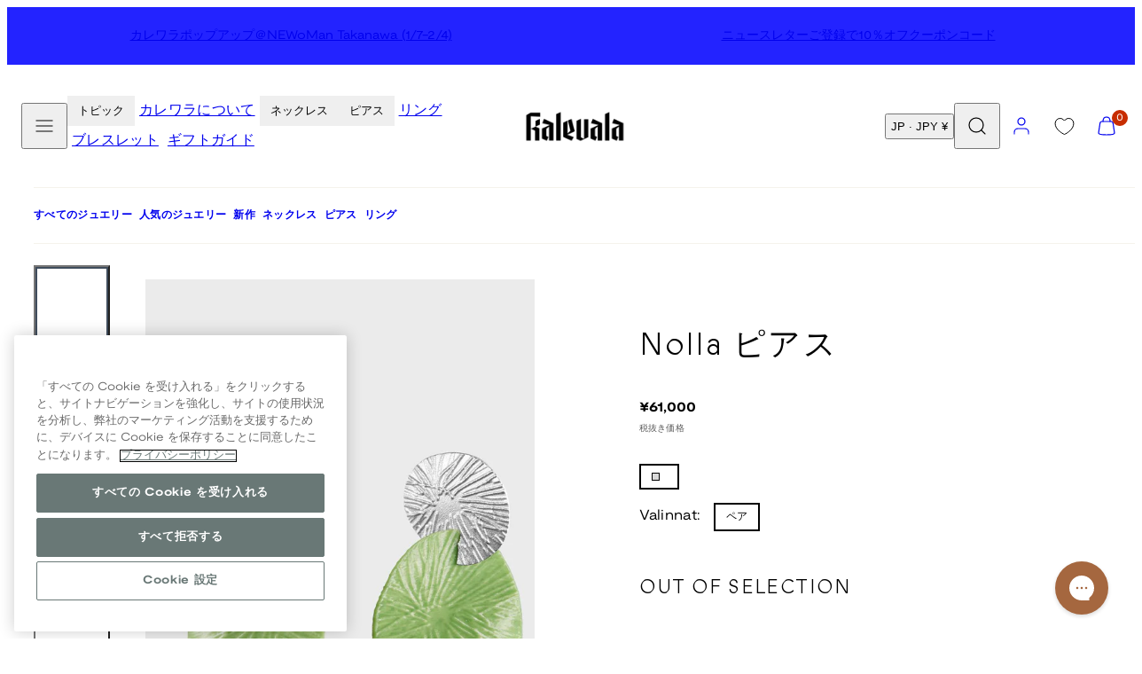

--- FILE ---
content_type: text/html; charset=utf-8
request_url: https://www.kalevalashop.jp/products/nolla-earrings-silver-green-3
body_size: 71968
content:
<!doctype html>
<html class="no-js template-product" lang="ja">
  <head>
    <meta charset="utf-8">
    <meta http-equiv="X-UA-Compatible" content="IE=edge">
    <meta name="viewport" content="width=device-width,initial-scale=1">
    <title>Nolla シルバーピアス グリーン | Kalevala ジュエリー</title>
    <link rel="preconnect" href="https://cdn.shopify.com" crossorigin>
    <link rel="preconnect" href="https://fonts.shopifycdn.com" crossorigin>
    
    <style data-shopify>
  @font-face {
  font-family: "Nunito Sans";
  font-weight: 400;
  font-style: normal;
  font-display: swap;
  src: url("//www.kalevalashop.jp/cdn/fonts/nunito_sans/nunitosans_n4.0276fe080df0ca4e6a22d9cb55aed3ed5ba6b1da.woff2") format("woff2"),
       url("//www.kalevalashop.jp/cdn/fonts/nunito_sans/nunitosans_n4.b4964bee2f5e7fd9c3826447e73afe2baad607b7.woff") format("woff");
}

  @font-face {
  font-family: "Nunito Sans";
  font-weight: 700;
  font-style: normal;
  font-display: swap;
  src: url("//www.kalevalashop.jp/cdn/fonts/nunito_sans/nunitosans_n7.25d963ed46da26098ebeab731e90d8802d989fa5.woff2") format("woff2"),
       url("//www.kalevalashop.jp/cdn/fonts/nunito_sans/nunitosans_n7.d32e3219b3d2ec82285d3027bd673efc61a996c8.woff") format("woff");
}

  @font-face {
  font-family: "Nunito Sans";
  font-weight: 400;
  font-style: italic;
  font-display: swap;
  src: url("//www.kalevalashop.jp/cdn/fonts/nunito_sans/nunitosans_i4.6e408730afac1484cf297c30b0e67c86d17fc586.woff2") format("woff2"),
       url("//www.kalevalashop.jp/cdn/fonts/nunito_sans/nunitosans_i4.c9b6dcbfa43622b39a5990002775a8381942ae38.woff") format("woff");
}

  @font-face {
  font-family: "Nunito Sans";
  font-weight: 700;
  font-style: italic;
  font-display: swap;
  src: url("//www.kalevalashop.jp/cdn/fonts/nunito_sans/nunitosans_i7.8c1124729eec046a321e2424b2acf328c2c12139.woff2") format("woff2"),
       url("//www.kalevalashop.jp/cdn/fonts/nunito_sans/nunitosans_i7.af4cda04357273e0996d21184432bcb14651a64d.woff") format("woff");
}

  @font-face {
  font-family: "Nunito Sans";
  font-weight: 400;
  font-style: normal;
  font-display: swap;
  src: url("//www.kalevalashop.jp/cdn/fonts/nunito_sans/nunitosans_n4.0276fe080df0ca4e6a22d9cb55aed3ed5ba6b1da.woff2") format("woff2"),
       url("//www.kalevalashop.jp/cdn/fonts/nunito_sans/nunitosans_n4.b4964bee2f5e7fd9c3826447e73afe2baad607b7.woff") format("woff");
}


  /* Colors - Schemes */
  :root,
    .color-default {
      --color-foreground: #000000;
      --color-background: #ffffff;
      --color-button-foreground: #ffffff;
      --color-button-background: #3f4c5c;
      --color-outlines: #000000;
      --color-borders: #dddddd;
      --color-overlay: #000000;
      --color-overlay-rgb: 0 0 0;

      --color-card-foreground: #000000;
      --color-card-background: #ebebeb;
      --gradient-card-background: radial-gradient(rgba(58, 64, 47, 1), rgba(58, 64, 47, 1) 100%);
      --color-background-alt: #f0f0f0;
      }
  
    .color-alternative-1 {
      --color-foreground: #ffffff;
      --color-background: #ffffff;
      --color-button-foreground: #000000;
      --color-button-background: #c0b3a3;
      --color-outlines: #ffffff;
      --color-borders: #222222;
      --color-overlay: #ffffff;
      --color-overlay-rgb: 255 255 255;

      --color-card-foreground: #ffffff;
      --color-card-background: #141414;
      --gradient-card-background: #c5bfd0;
      --color-background-alt: #f0f0f0;
      }
  
    .color-alternative-2 {
      --color-foreground: #ffffff;
      --color-background: #3f4c5c;
      --color-button-foreground: #ffffff;
      --color-button-background: #efd2bd;
      --color-outlines: #ffffff;
      --color-borders: #ffffff;
      --color-overlay: #000000;
      --color-overlay-rgb: 0 0 0;

      --color-card-foreground: #000000;
      --color-card-background: #ffffff;
      --gradient-card-background: radial-gradient(rgba(115, 124, 62, 1), rgba(58, 64, 47, 1) 100%);
      --color-background-alt: #4b5b6e;
      }
  
    .color-overlay-scheme {
      --color-foreground: #ffffff;
      --color-background: #c0b3a3;
      --color-button-foreground: #000000;
      --color-button-background: #102d42;
      --color-outlines: #000000;
      --color-borders: #000000;
      --color-overlay: #000000;
      --color-overlay-rgb: 0 0 0;

      --color-card-foreground: #ffffff;
      --color-card-background: #000000;
      --gradient-card-background: #FFFFFF;
      --color-background-alt: #b4a491;
      }
  
    .color-scheme-7dcb0742-57a0-4cb3-a3b8-46619eb4045d {
      --color-foreground: #ffffff;
      --color-background: #a88853;
      --color-button-foreground: #000000;
      --color-button-background: #ffffff;
      --color-outlines: #000000;
      --color-borders: #dddddd;
      --color-overlay: #000000;
      --color-overlay-rgb: 0 0 0;

      --color-card-foreground: #000000;
      --color-card-background: #ebebeb;
      --gradient-card-background: radial-gradient(rgba(58, 64, 47, 1), rgba(58, 64, 47, 1) 100%);
      --color-background-alt: #b39666;
      }
  
    .color-scheme-29f27205-7cee-4ec8-bf8b-d63edee9b84f {
      --color-foreground: #ffffff;
      --color-background: #ffffff;
      --color-button-foreground: #ffffff;
      --color-button-background: #49091d;
      --color-outlines: #ffffff;
      --color-borders: #ebebeb;
      --color-overlay: #000000;
      --color-overlay-rgb: 0 0 0;

      --color-card-foreground: #000000;
      --color-card-background: #ebebeb;
      --gradient-card-background: radial-gradient(rgba(58, 64, 47, 1), rgba(58, 64, 47, 1) 100%);
      --color-background-alt: #f0f0f0;
      }
  
    .color-scheme-fc1ad7f9-7b7d-43b3-a582-dc3ad7c14e7f {
      --color-foreground: #ffffff;
      --color-background: #49091d;
      --color-button-foreground: #49091d;
      --color-button-background: #2323ff;
      --color-outlines: #000000;
      --color-borders: #dddddd;
      --color-overlay: #000000;
      --color-overlay-rgb: 0 0 0;

      --color-card-foreground: #000000;
      --color-card-background: #ebebeb;
      --gradient-card-background: radial-gradient(rgba(58, 64, 47, 1), rgba(58, 64, 47, 1) 100%);
      --color-background-alt: #640c28;
      }
  
    .color-scheme-cf9d1f40-0af5-4b17-b4d4-b8982e9062a8 {
      --color-foreground: #000000;
      --color-background: #ffffff;
      --color-button-foreground: #ffffff;
      --color-button-background: #49091d;
      --color-outlines: #000000;
      --color-borders: #dddddd;
      --color-overlay: #000000;
      --color-overlay-rgb: 0 0 0;

      --color-card-foreground: #000000;
      --color-card-background: #ebebeb;
      --gradient-card-background: radial-gradient(rgba(58, 64, 47, 1), rgba(58, 64, 47, 1) 100%);
      --color-background-alt: #f0f0f0;
      }
  
    .color-scheme-488df574-3ae8-4696-b874-b735403e20bc {
      --color-foreground: #000000;
      --color-background: #ffffff;
      --color-button-foreground: #ffffff;
      --color-button-background: #000000;
      --color-outlines: #000000;
      --color-borders: #dddddd;
      --color-overlay: #000000;
      --color-overlay-rgb: 0 0 0;

      --color-card-foreground: #000000;
      --color-card-background: #ebebeb;
      --gradient-card-background: radial-gradient(rgba(58, 64, 47, 1), rgba(58, 64, 47, 1) 100%);
      --color-background-alt: #f0f0f0;
      }
  
    .color-scheme-745ceb4f-f122-4fac-bc36-034ea4235f15 {
      --color-foreground: #ffffff;
      --color-background: #ffffff;
      --color-button-foreground: #ffffff;
      --color-button-background: #2323ff;
      --color-outlines: #ffffff;
      --color-borders: #dddddd;
      --color-overlay: #000000;
      --color-overlay-rgb: 0 0 0;

      --color-card-foreground: #000000;
      --color-card-background: #ebebeb;
      --gradient-card-background: radial-gradient(rgba(58, 64, 47, 1), rgba(58, 64, 47, 1) 100%);
      --color-background-alt: #f0f0f0;
      }
  
    .color-scheme-87120567-33c0-4c3d-9088-890a64cb1567 {
      --color-foreground: #000000;
      --color-background: #ffffff;
      --color-button-foreground: #ffffff;
      --color-button-background: #2323ff;
      --color-outlines: #2323ff;
      --color-borders: #dddddd;
      --color-overlay: #000000;
      --color-overlay-rgb: 0 0 0;

      --color-card-foreground: #2323ff;
      --color-card-background: #ebebeb;
      --gradient-card-background: radial-gradient(rgba(58, 64, 47, 1), rgba(58, 64, 47, 1) 100%);
      --color-background-alt: #f0f0f0;
      }
  
    .color-scheme-15f6d751-6a95-43a7-90e1-5a9f3b7be792 {
      --color-foreground: #ffffff;
      --color-background: #2323ff;
      --color-button-foreground: #ffffff;
      --color-button-background: #2323ff;
      --color-outlines: #000000;
      --color-borders: #2323ff;
      --color-overlay: #000000;
      --color-overlay-rgb: 0 0 0;

      --color-card-foreground: #000000;
      --color-card-background: #ebebeb;
      --gradient-card-background: radial-gradient(rgba(58, 64, 47, 1), rgba(58, 64, 47, 1) 100%);
      --color-background-alt: #4242ff;
      }
  
    .color-scheme-67e59c6b-2adf-454d-8498-4aa41fc5628d {
      --color-foreground: #000000;
      --color-background: #ebebeb;
      --color-button-foreground: #ffffff;
      --color-button-background: #3f4c5c;
      --color-outlines: #000000;
      --color-borders: #dddddd;
      --color-overlay: #000000;
      --color-overlay-rgb: 0 0 0;

      --color-card-foreground: #000000;
      --color-card-background: #ffffff;
      --gradient-card-background: radial-gradient(rgba(58, 64, 47, 1), rgba(58, 64, 47, 1) 100%);
      --color-background-alt: #dcdcdc;
      }
  
    .color-scheme-198c640d-822b-4fa5-b04f-8c303ee053d6 {
      --color-foreground: #ffffff;
      --color-background: #ffffff;
      --color-button-foreground: #000000;
      --color-button-background: #ffffff;
      --color-outlines: #ffffff;
      --color-borders: #ffffff;
      --color-overlay: #ffffff;
      --color-overlay-rgb: 255 255 255;

      --color-card-foreground: #000000;
      --color-card-background: #ebebeb;
      --gradient-card-background: radial-gradient(rgba(58, 64, 47, 1), rgba(58, 64, 47, 1) 100%);
      --color-background-alt: #f0f0f0;
      }
  
    .color-scheme-cfcc8128-a1d9-4944-a7c0-a5415e870950 {
      --color-foreground: #000000;
      --color-background: #ffffff;
      --color-button-foreground: #000000;
      --color-button-background: #ffffff;
      --color-outlines: #000000;
      --color-borders: #000000;
      --color-overlay: #000000;
      --color-overlay-rgb: 0 0 0;

      --color-card-foreground: #000000;
      --color-card-background: #ebebeb;
      --gradient-card-background: radial-gradient(rgba(58, 64, 47, 1), rgba(58, 64, 47, 1) 100%);
      --color-background-alt: #f0f0f0;
      }
  
    .color-scheme-4521607b-242d-4701-9b20-0e673ad72f6b {
      --color-foreground: #000000;
      --color-background: #ffffff;
      --color-button-foreground: #000000;
      --color-button-background: #ffffff;
      --color-outlines: #000000;
      --color-borders: #000000;
      --color-overlay: #000000;
      --color-overlay-rgb: 0 0 0;

      --color-card-foreground: #000000;
      --color-card-background: #ebebeb;
      --gradient-card-background: radial-gradient(rgba(58, 64, 47, 1), rgba(58, 64, 47, 1) 100%);
      --color-background-alt: #f0f0f0;
      }
  
    .color-scheme-35731145-80da-457a-b2a4-aa6f063a5294 {
      --color-foreground: #000000;
      --color-background: #ffffff;
      --color-button-foreground: #ffffff;
      --color-button-background: #222222;
      --color-outlines: #000000;
      --color-borders: #ffffff;
      --color-overlay: #ffffff;
      --color-overlay-rgb: 255 255 255;

      --color-card-foreground: #000000;
      --color-card-background: #ffffff;
      --gradient-card-background: #FFFFFF;
      --color-background-alt: #f0f0f0;
      }
  
    .color-scheme-c6a8c308-a21a-44bb-9e8e-098c8ef468ea {
      --color-foreground: #ffffff;
      --color-background: #000000;
      --color-button-foreground: #ffffff;
      --color-button-background: #000000;
      --color-outlines: #000000;
      --color-borders: #000000;
      --color-overlay: #000000;
      --color-overlay-rgb: 0 0 0;

      --color-card-foreground: #000000;
      --color-card-background: #ebebeb;
      --gradient-card-background: radial-gradient(rgba(58, 64, 47, 1), rgba(58, 64, 47, 1) 100%);
      --color-background-alt: #0f0f0f;
      }
  
    .color-scheme-5df7ce02-0d9f-43d1-9eb3-4b0cea492b7d {
      --color-foreground: #ffffff;
      --color-background: #ffffff;
      --color-button-foreground: #ffffff;
      --color-button-background: #49091d;
      --color-outlines: #000000;
      --color-borders: #ffffff;
      --color-overlay: #000000;
      --color-overlay-rgb: 0 0 0;

      --color-card-foreground: #000000;
      --color-card-background: #ebebeb;
      --gradient-card-background: radial-gradient(rgba(58, 64, 47, 1), rgba(58, 64, 47, 1) 100%);
      --color-background-alt: #f0f0f0;
      }
  

  body, .color-default, .color-alternative-1, .color-alternative-2, .color-overlay-scheme, .color-scheme-7dcb0742-57a0-4cb3-a3b8-46619eb4045d, .color-scheme-29f27205-7cee-4ec8-bf8b-d63edee9b84f, .color-scheme-fc1ad7f9-7b7d-43b3-a582-dc3ad7c14e7f, .color-scheme-cf9d1f40-0af5-4b17-b4d4-b8982e9062a8, .color-scheme-488df574-3ae8-4696-b874-b735403e20bc, .color-scheme-745ceb4f-f122-4fac-bc36-034ea4235f15, .color-scheme-87120567-33c0-4c3d-9088-890a64cb1567, .color-scheme-15f6d751-6a95-43a7-90e1-5a9f3b7be792, .color-scheme-67e59c6b-2adf-454d-8498-4aa41fc5628d, .color-scheme-198c640d-822b-4fa5-b04f-8c303ee053d6, .color-scheme-cfcc8128-a1d9-4944-a7c0-a5415e870950, .color-scheme-4521607b-242d-4701-9b20-0e673ad72f6b, .color-scheme-35731145-80da-457a-b2a4-aa6f063a5294, .color-scheme-c6a8c308-a21a-44bb-9e8e-098c8ef468ea, .color-scheme-5df7ce02-0d9f-43d1-9eb3-4b0cea492b7d {
    color: var(--color-foreground);
    background-color: var(--color-background);
  }

  :root {
    --ideal-width: 1440px;
    --container-inner-width: min(100vw - var(--container-margin)*2  , var(--ideal-width));

     /* Colors - Status indicator */
    --success: #31862D;
    --success-foreground: #FFFFFF;
    --error: #DD4242;
    --error-foreground: #FFFFFF;

    /* Colors - Special colors */--cart-dot-foreground: #fff;--cart-dot-background: #c72d00;
    --placeholder-bg: rgba(233, 233, 233);
    --review-stars: #FFCC00;


    /* Typography - Base/Body */
    --font-body-family: "Nunito Sans", sans-serif;
    --font-body-style: normal;
    --font-body-weight: 400;
    --font-body-line-height: 1.5;
    --font-body-letter-spacing: 0.02em;
    --font-body-text-transform: none;

    /* Typography - Heading/Titles */
    --font-heading-family: "Nunito Sans", sans-serif;
    --font-heading-style: normal;
    --font-heading-weight: 400;
    --font-heading-line-height: 1.5;
    --font-heading-letter-spacing: 0.06em;
    --font-heading-text-transform: none;

    /* Typography - Subheading/Subtitle */--font-subheader-family: var(--font-body-family);
    --font-subheader-style: var(--font-body-style);
    --font-subheader-weight: var(--font-body-weight);--font-subheader-text-transform: uppercase;
    --font-subheader-letter-spacing: 0.14em;

    /* Typography - Buttons */--font-button-family: var(--font-heading-family);
    --font-button-style: var(--font-heading-style);
    --font-button-weight: var(--font-heading-weight);--font-button-text-transform: uppercase;
    --font-button-size: 12px;
    --font-button-letter-spacing: 0.12em;

    /* Typography - Site header */--font-site-header-family: var(--font-body-family);
    --font-site-header-style: var(--font-body-style);
    --font-site-header-weight: var(--font-body-weight);--font-site-header-text-transform: none;
    --font-site-header-size: 11px;
    --font-site-header-letter-spacing: 0.05em;

    /* Typography - Navigation */--font-navigation-family: var(--font-body-family);
    --font-navigation-style: var(--font-body-style);
    --font-navigation-weight: var(--font-body-weight);--font-navigation-text-transform: none;

    --font-navigation-size: 12px;
    --font-navigation-line-height: 1.5;
    --font-navigation-letter-spacing: 0.0em;

    /* Badges */--font-badge-family: var(--font-body-family);
    --font-badge-style: var(--font-body-style);
    --font-badge-weight: var(--font-body-weight);--font-badge-text-transform: uppercase;

    --font-badge-size: 11px;
    --font-badge-letter-spacing: 0.2em;
    --badge-border-radius: 0px;

    --badge-color-foreground--sale: rgba(0,0,0,0);
    --badge-color-background--sale: rgba(0,0,0,0);

    --badge-color-foreground--preorder: #ffffff;
    --badge-color-background--preorder: #2b2b2b;

    --badge-color-foreground--new: #ffffff;
    --badge-color-background--new: #3f4c5c;

    --badge-color-foreground--soldout: #ffffff;
    --badge-color-background--soldout: #78766f;

    --badge-color-foreground--custom-best-value: #FFFFFF;
    --badge-color-background--custom-best-value: #3355CC;--badge-color-foreground--custom-pre-loved: #FFFFFF;
    --badge-color-background--custom-pre-loved: #B9874F;--badge-color-foreground--custom-new: #FFFFFF;
    --badge-color-background--custom-new: #697876;--badge-color-foreground--custom-bestseller: #FFFFFF;
    --badge-color-background--custom-bestseller: #A88853;--badge-color-foreground--custom-charity-jewelry: #FFFFFF;
    --badge-color-background--custom-charity-jewelry: #B9874F;--badge-color-foreground--custom-amulet-friend-benefit: #3F4C5C ;
    --badge-color-background--custom-amulet-friend-benefit: #99EE8C;--badge-color-foreground--custom-love-ring-benefit: #3F4C5C;
    --badge-color-background--custom-love-ring-benefit: #EFD2BD;--badge-color-foreground--custom-season-sale: #FFFFFF;
    --badge-color-background--custom-season-sale: #3034D3;--badge-color-foreground--custom-discount-4300: #3F4C5C;
    --badge-color-background--custom-discount-4300: #EFD2BD;--badge-color-foreground--custom-sold-out: #3F4C5C;
    --badge-color-background--custom-sold-out: #EFD2BD;--badge-color-foreground--custom-15: #000000;
    --badge-color-background--custom-15: #ACEB97;--badge-color-foreground--custom-extra-10: #FFFFFF;
    --badge-color-background--custom-extra-10: #2323FF;--badge-color-foreground--custom-limited-edition: #000000;
    --badge-color-background--custom-limited-edition: #AABCB9;--badge-color-foreground--custom-campaign-20: #FFFFFF;
    --badge-color-background--custom-campaign-20: #49091D;--badge-color-foreground--custom-free-gift: #FFFFFF;
    --badge-color-background--custom-free-gift: #B2C5BB;--badge-color-foreground--custom-coming-soon: #FFFFFF;
    --badge-color-background--custom-coming-soon: #A88853;--badge-color-foreground--custom-outlet-40: #FFFFFF;
    --badge-color-background--custom-outlet-40: #2323FF;--badge-color-foreground--custom-outlet-60: #FFFFFF;
    --badge-color-background--custom-outlet-60: #2323FF;--badge-color-foreground--custom-campaign: #2B2B2B;
    --badge-color-background--custom-campaign: #EFD2BD;--badge-color-foreground--custom-few-left: #000000;
    --badge-color-background--custom-few-left: #AABCB9;--badge-color-foreground--custom-bjorn-weckstrom: #2B2B2B;
    --badge-color-background--custom-bjorn-weckstrom: #DDDDDD;--badge-color-foreground--custom-white-day: #2B2B2B;
    --badge-color-background--custom-white-day: #FFFFFF;--badge-color-foreground--custom-extendor: #000000;
    --badge-color-background--custom-extendor: #B2C5BB;--badge-color-foreground--custom-ysmy-koru: #FFFFFF;
    --badge-color-background--custom-ysmy-koru: #2323FF;--badge-color-foreground--custom-holiday-offer-20: #FFFFFF;
    --badge-color-background--custom-holiday-offer-20: #49091D;--badge-color-foreground--custom-black-friday-20: #FFFFFF;
    --badge-color-background--custom-black-friday-20: #000000;--badge-color-foreground--custom-black-friday-30: #FFFFFF;
    --badge-color-background--custom-black-friday-30: #000000;--badge-color-foreground--custom-black-friday-50: #FFFFFF;
    --badge-color-background--custom-black-friday-50: #000000;--badge-color-foreground--custom-flash-sale-20: #FFFFFF;
    --badge-color-background--custom-flash-sale-20: #49091D;--badge-color-foreground--custom-winter-sale-30: #FFFFFF;
    --badge-color-background--custom-winter-sale-30: #2323FF;--badge-color-foreground--custom-winter-sale-50: #FFFFFF;
    --badge-color-background--custom-winter-sale-50: #2323FF;--badge-color-foreground--custom-winter-sale-20: #FFFFFF;
    --badge-color-background--custom-winter-sale-20: #2323FF;


    /* Drawers */
    --drawers-overlay-alpha: 0.3;
    --drawers-overlay-blur: 4px;

    /* Modals */
    --modals-overlay-alpha: 0.3;
    --modals-overlay-blur: 4px;

    /* Cards */
    --card-border-radius: 0px;
    --card-body-padding: 24px;
    --card-media-padding: 24px;

    /* Aesthetics */
    --button-border-radius: 0px;
    --button-padding: 0.9em 3.2em;
    --button-round-padding: 0.9em;
    --modal-border-radius: 0px;
    --icon-stroke: 1.2;
    --icon-stroke-px: 1.2px;--br-img: 0;/* Forms and inputs */
    --input-background: #FFFFFF;
    --input-foreground: #111111;
    --input-border-width: 0px;
    --input-border-color: #DDDDDD;
    --input-border-radius: 6px;
    --input-box-shadow: inset 2px 2px 8px rgba(0,0,0,.25);
    --input-letter-spacing: 0;

    /* Other */--css-icon-close: url("data:image/svg+xml,%3Csvg version='1.1' xmlns='http://www.w3.org/2000/svg' x='0px' y='0px' width='44px' height='44px' viewBox='0 0 44 44' %3E%3Cstyle type='text/css'%3E .line%7Bfill:none;stroke:%23ffffff;stroke-linecap:round;stroke-width:1.2;stroke-linejoin:round;%7D%0A%3C/style%3E%3Ccircle cx='22' cy='22' r='18' fill='%23c0b3a3' /%3E%3Cline class='line' x1='27' y1='17' x2='17' y2='27'/%3E%3Cline class='line' x1='17' y1='17' x2='27' y2='27'/%3E%3C/svg%3E");
    --css-icon-full-screen: url("data:image/svg+xml,%3Csvg version='1.1' xmlns='http://www.w3.org/2000/svg' x='0px' y='0px' width='44px' height='44px' viewBox='0 0 44 44' %3E%3Cstyle type='text/css'%3E .line%7Bfill:none;stroke:%23ffffff;stroke-linecap:round;stroke-width:1.2;stroke-linejoin:round;%7D%0A%3C/style%3E%3Ccircle cx='22' cy='22' r='18' fill='%23c0b3a3' /%3E%3Cpolyline class='line' points='15 20 15 15 20 15'/%3E %3Cpolyline class='line' points='24 15 29 15 29 20'/%3E %3Cpolyline class='line' points='29 24 29 29 24 29'/%3E %3Cpolyline class='line' points='20 29 15 29 15 24'/%3E %3Cline class='line' x1='15' y1='15' x2='19' y2='19'/%3E %3Cline class='line' x1='29' y1='15' x2='25' y2='19'/%3E %3Cline class='line' x1='29' y1='29' x2='25' y2='25'/%3E %3Cline class='line' x1='15' y1='29' x2='19' y2='25'/%3E%3C/svg%3E");
    --css-icon-zoom-in: url("data:image/svg+xml,%3Csvg version='1.1' xmlns='http://www.w3.org/2000/svg' x='0px' y='0px' width='44px' height='44px' viewBox='0 0 44 44' %3E%3Cstyle type='text/css'%3E .line%7Bfill:none;stroke:%23ffffff;stroke-linecap:round;stroke-width:1.2;stroke-linejoin:round;%7D%0A%3C/style%3E%3Ccircle cx='22' cy='22' r='18' fill='%23c0b3a3' /%3E%3Ccircle class='line' cx='21' cy='21' r='6'/%3E%3Cline class='line' x1='21' y1='19' x2='21' y2='23'/%3E%3Cline class='line' x1='19' y1='21' x2='23' y2='21'/%3E%3Cline class='line' x1='29.6' y1='29.6' x2='25.2' y2='25.2'/%3E%3C/svg%3E");
    --sticky-header-margin-top: 0;
  }

  html {font-size: 62.5%;

    --gutter: 10px;
    --container-margin: 10px;
    --grid-gap: 10px;--max-col-width: 110px
  }

  @media only screen and (min-width: 768px) {
    html {font-size: 55.55555555555555%;
      --gutter: 10px;
      --container-margin: 30px;
    }
  }/* ---------- */
  /* TYPOGRAPHY */
  body     { --font-size: 1.6rem }
  h1,.h1   { --font-size: 3.2rem }
  h2,.h2   { --font-size: 2.6rem }
  h3,.h3   { --font-size: 2.2rem }
  h4,.h4   { --font-size: 2.0rem }
  h5,.h5   { --font-size: 1.8rem }
  h6,.h6   { --font-size: 1.6rem }
  .caption { --font-size: 1.2rem }

  body, .font-body {
    font-size: var(--font-size);
    font-family: var(--font-body-family);
    font-style: var(--font-body-style);
    font-weight: var(--font-body-weight);
    line-height: var(--font-body-line-height);
    letter-spacing: var(--font-body-letter-spacing);
  }

  h1,h2,h3,h4,h5,h6,
  .h1,.h2,.h3,.h4,.h5,.h6 {
    font-size: var(--font-size);
    font-family: var(--font-heading-family);
    font-style: var(--font-heading-style);
    font-weight: var(--font-heading-weight);
    line-height: var(--font-heading-line-height);
    letter-spacing: var(--font-heading-letter-spacing);
    text-transform: var(--font-heading-text-transform);
    word-break: break-word;
  }

  @media only screen and (min-width: 768px) {
    body     { --font-size: 1.8rem }
    h1,.h1   { --font-size: 4.0rem }
    h2,.h2   { --font-size: 3.2rem }
    h3,.h3   { --font-size: 2.6rem }
    h4,.h4   { --font-size: 2.2rem }
    h5,.h5   { --font-size: 2.0rem }
    h6,.h6   { --font-size: 1.8rem }
    .caption { --font-size: 1.4rem }
  }

  /* Size modifiers */
  .size--nano, .rte.size--nano *              { font-size: calc(var(--font-size)*0.65) }
  .size--tiny, .rte.size--tiny *              { font-size: calc(var(--font-size)*0.75) }
  .size--small, .rte.size--small *            { font-size: calc(var(--font-size)*0.85) }
  .size--default, .rte.size--default *        { font-size: var(--font-size) }
  .size--large, .rte.size--large *            { font-size: calc(var(--font-size)*1.25) }
  .size--huge, .rte.size--huge *              { font-size: calc(var(--font-size)*1.50) }
  .size--gigantic, .rte.size--gigantic *      { font-size: calc(var(--font-size)*2.00) }
  .size--outrageous, .rte.size--outrageous *  { font-size: calc(var(--font-size)*3.00) }

  .btn.size--nano       { font-size: calc(var(--font-button-size)*0.65) !important }
  .btn.size--tiny       { font-size: calc(var(--font-button-size)*0.75) !important }
  .btn.size--small      { font-size: calc(var(--font-button-size)*0.85) !important }
  .btn.size--default    { font-size: var(--font-button-size) !important }
  .btn.size--large      { font-size: calc(var(--font-button-size)*1.25) !important }
  .btn.size--huge       { font-size: calc(var(--font-button-size)*1.50) !important }
  .btn.size--gigantic   { font-size: calc(var(--font-button-size)*2.00) !important }
  .btn.size--outrageous { font-size: calc(var(--font-button-size)*3.00) !important }

  @media only screen and (min-width: 768px) {
    .sm-size--nano, .rte.sm-size--nano *              { font-size: calc(var(--font-size)*0.65) }
    .sm-size--tiny, .rte.sm-size--tiny *              { font-size: calc(var(--font-size)*0.75) }
    .sm-size--small, .rte.sm-size--small *            { font-size: calc(var(--font-size)*0.85) }
    .sm-size--default, .rte.sm-size--default *        { font-size: var(--font-size) }
    .sm-size--large, .rte.sm-size--large *            { font-size: calc(var(--font-size)*1.25) }
    .sm-size--huge, .rte.sm-size--huge *              { font-size: calc(var(--font-size)*1.50) }
    .sm-size--gigantic, .rte.sm-size--gigantic *      { font-size: calc(var(--font-size)*2.00) }
    .sm-size--outrageous, .rte.sm-size--outrageous *  { font-size: calc(var(--font-size)*3.00) }

    .btn.sm-size--nano       { font-size: calc(var(--font-button-size)*0.65) !important }
    .btn.sm-size--tiny       { font-size: calc(var(--font-button-size)*0.75) !important }
    .btn.sm-size--small      { font-size: calc(var(--font-button-size)*0.85) !important }
    .btn.sm-size--default    { font-size: var(--font-button-size) !important }
    .btn.sm-size--large      { font-size: calc(var(--font-button-size)*1.25) !important }
    .btn.sm-size--huge       { font-size: calc(var(--font-button-size)*1.50) !important }
    .btn.sm-size--gigantic   { font-size: calc(var(--font-button-size)*2.00) !important }
    .btn.sm-size--outrageous { font-size: calc(var(--font-button-size)*3.00) !important }
  }

  /* Style modifiers */
  .style--subdued   { opacity: 0.65 }
  em, .style--italic { font-family: serif }

  .subheading {
    font-family: var(--font-subheader-family);
    font-weight: var(--font-subheader-weight);
    font-style: var(--font-subheader-style);
    letter-spacing: var(--font-subheader-letter-spacing);
    text-transform: var(--font-subheader-text-transform);
  }@media only screen and (min-width: 768px) {
    .gridy-arrows {
      opacity: 0 !important;
      transform: scale(0.95) !important;
      transition: all 0.3s ease-in-out !important;
    }
    .gridy-slider:hover .gridy-arrows {
      opacity: 1 !important;
      transform: scale(1.0) !important;
    }
  }/* Badge style classes */
  .badge.sale, .style--badge-sale {
    color: var(--badge-color-foreground--sale);
    background-color: var(--badge-color-background--sale);
  }
  .badge.preorder, .style--badge-preorder {
    color: var(--badge-color-foreground--preorder);
    background: var(--badge-color-background--preorder);
  }
  .badge.new, .style--badge-new {
    color: var(--badge-color-foreground--new);
    background: var(--badge-color-background--new);
  }
  .badge.soldout, .style--badge-soldout {
    color: var(--badge-color-foreground--soldout);
    background: var(--badge-color-background--soldout);
  }

  .badge.custom-best-value, .style--badge-custom-best-value {
      color: var(--badge-color-foreground--custom-best-value);
      background: var(--badge-color-background--custom-best-value);
    }.badge.custom-pre-loved, .style--badge-custom-pre-loved {
      color: var(--badge-color-foreground--custom-pre-loved);
      background: var(--badge-color-background--custom-pre-loved);
    }.badge.custom-new, .style--badge-custom-new {
      color: var(--badge-color-foreground--custom-new);
      background: var(--badge-color-background--custom-new);
    }.badge.custom-bestseller, .style--badge-custom-bestseller {
      color: var(--badge-color-foreground--custom-bestseller);
      background: var(--badge-color-background--custom-bestseller);
    }.badge.custom-charity-jewelry, .style--badge-custom-charity-jewelry {
      color: var(--badge-color-foreground--custom-charity-jewelry);
      background: var(--badge-color-background--custom-charity-jewelry);
    }.badge.custom-amulet-friend-benefit, .style--badge-custom-amulet-friend-benefit {
      color: var(--badge-color-foreground--custom-amulet-friend-benefit);
      background: var(--badge-color-background--custom-amulet-friend-benefit);
    }.badge.custom-love-ring-benefit, .style--badge-custom-love-ring-benefit {
      color: var(--badge-color-foreground--custom-love-ring-benefit);
      background: var(--badge-color-background--custom-love-ring-benefit);
    }.badge.custom-season-sale, .style--badge-custom-season-sale {
      color: var(--badge-color-foreground--custom-season-sale);
      background: var(--badge-color-background--custom-season-sale);
    }.badge.custom-discount-4300, .style--badge-custom-discount-4300 {
      color: var(--badge-color-foreground--custom-discount-4300);
      background: var(--badge-color-background--custom-discount-4300);
    }.badge.custom-sold-out, .style--badge-custom-sold-out {
      color: var(--badge-color-foreground--custom-sold-out);
      background: var(--badge-color-background--custom-sold-out);
    }.badge.custom-15, .style--badge-custom-15 {
      color: var(--badge-color-foreground--custom-15);
      background: var(--badge-color-background--custom-15);
    }.badge.custom-extra-10, .style--badge-custom-extra-10 {
      color: var(--badge-color-foreground--custom-extra-10);
      background: var(--badge-color-background--custom-extra-10);
    }.badge.custom-limited-edition, .style--badge-custom-limited-edition {
      color: var(--badge-color-foreground--custom-limited-edition);
      background: var(--badge-color-background--custom-limited-edition);
    }.badge.custom-campaign-20, .style--badge-custom-campaign-20 {
      color: var(--badge-color-foreground--custom-campaign-20);
      background: var(--badge-color-background--custom-campaign-20);
    }.badge.custom-free-gift, .style--badge-custom-free-gift {
      color: var(--badge-color-foreground--custom-free-gift);
      background: var(--badge-color-background--custom-free-gift);
    }.badge.custom-coming-soon, .style--badge-custom-coming-soon {
      color: var(--badge-color-foreground--custom-coming-soon);
      background: var(--badge-color-background--custom-coming-soon);
    }.badge.custom-outlet-40, .style--badge-custom-outlet-40 {
      color: var(--badge-color-foreground--custom-outlet-40);
      background: var(--badge-color-background--custom-outlet-40);
    }.badge.custom-outlet-60, .style--badge-custom-outlet-60 {
      color: var(--badge-color-foreground--custom-outlet-60);
      background: var(--badge-color-background--custom-outlet-60);
    }.badge.custom-campaign, .style--badge-custom-campaign {
      color: var(--badge-color-foreground--custom-campaign);
      background: var(--badge-color-background--custom-campaign);
    }.badge.custom-few-left, .style--badge-custom-few-left {
      color: var(--badge-color-foreground--custom-few-left);
      background: var(--badge-color-background--custom-few-left);
    }.badge.custom-bjorn-weckstrom, .style--badge-custom-bjorn-weckstrom {
      color: var(--badge-color-foreground--custom-bjorn-weckstrom);
      background: var(--badge-color-background--custom-bjorn-weckstrom);
    }.badge.custom-white-day, .style--badge-custom-white-day {
      color: var(--badge-color-foreground--custom-white-day);
      background: var(--badge-color-background--custom-white-day);
    }.badge.custom-extendor, .style--badge-custom-extendor {
      color: var(--badge-color-foreground--custom-extendor);
      background: var(--badge-color-background--custom-extendor);
    }.badge.custom-ysmy-koru, .style--badge-custom-ysmy-koru {
      color: var(--badge-color-foreground--custom-ysmy-koru);
      background: var(--badge-color-background--custom-ysmy-koru);
    }.badge.custom-holiday-offer-20, .style--badge-custom-holiday-offer-20 {
      color: var(--badge-color-foreground--custom-holiday-offer-20);
      background: var(--badge-color-background--custom-holiday-offer-20);
    }.badge.custom-black-friday-20, .style--badge-custom-black-friday-20 {
      color: var(--badge-color-foreground--custom-black-friday-20);
      background: var(--badge-color-background--custom-black-friday-20);
    }.badge.custom-black-friday-30, .style--badge-custom-black-friday-30 {
      color: var(--badge-color-foreground--custom-black-friday-30);
      background: var(--badge-color-background--custom-black-friday-30);
    }.badge.custom-black-friday-50, .style--badge-custom-black-friday-50 {
      color: var(--badge-color-foreground--custom-black-friday-50);
      background: var(--badge-color-background--custom-black-friday-50);
    }.badge.custom-flash-sale-20, .style--badge-custom-flash-sale-20 {
      color: var(--badge-color-foreground--custom-flash-sale-20);
      background: var(--badge-color-background--custom-flash-sale-20);
    }.badge.custom-winter-sale-30, .style--badge-custom-winter-sale-30 {
      color: var(--badge-color-foreground--custom-winter-sale-30);
      background: var(--badge-color-background--custom-winter-sale-30);
    }.badge.custom-winter-sale-50, .style--badge-custom-winter-sale-50 {
      color: var(--badge-color-foreground--custom-winter-sale-50);
      background: var(--badge-color-background--custom-winter-sale-50);
    }.badge.custom-winter-sale-20, .style--badge-custom-winter-sale-20 {
      color: var(--badge-color-foreground--custom-winter-sale-20);
      background: var(--badge-color-background--custom-winter-sale-20);
    }

</style>

    <link href="//www.kalevalashop.jp/cdn/shop/t/298/assets/accessibility.css?v=163295550813855915491765545572" rel="stylesheet" type="text/css" media="all" />
    <link href="//www.kalevalashop.jp/cdn/shop/t/298/assets/reset.css?v=91232583229524551491765545639" rel="stylesheet" type="text/css" media="all" />
    <link href="//www.kalevalashop.jp/cdn/shop/t/298/assets/critical.css?v=148011103291234101261765545629" rel="stylesheet" type="text/css" media="all" />
    <link href="//www.kalevalashop.jp/cdn/shop/t/298/assets/template-product.css?v=82728668726939032761765545659" rel="stylesheet" type="text/css" media="all" />
    <link href="//www.kalevalashop.jp/cdn/shop/t/298/assets/component-grid.css?v=142178509871249688311765545591" rel="stylesheet" type="text/css" media="all" />
    <link href="//www.kalevalashop.jp/cdn/shop/t/298/assets/component-card.css?v=7565071163685656811765545581" rel="stylesheet" type="text/css" media="all" />
    <link href="//www.kalevalashop.jp/cdn/shop/t/298/assets/component-gridy-slider.css?v=97682271239653761771765545592" rel="stylesheet" type="text/css" media="all" />
    
    
    <link rel="preload" as="font" fetchpriority="high" href="//www.kalevalashop.jp/cdn/fonts/nunito_sans/nunitosans_n4.0276fe080df0ca4e6a22d9cb55aed3ed5ba6b1da.woff2" type="font/woff2" crossorigin>
    <link rel="preload" as="font" fetchpriority="high" href="//www.kalevalashop.jp/cdn/fonts/nunito_sans/nunitosans_n4.0276fe080df0ca4e6a22d9cb55aed3ed5ba6b1da.woff2" type="font/woff2" crossorigin>
    <link rel="preload" as="style" fetchpriority="low" href="//www.kalevalashop.jp/cdn/shop/t/298/assets/animations.css?v=174467380770972190571765545574" onload="this.rel='stylesheet'">
    <link rel="preload" as="style" fetchpriority="low" href="//www.kalevalashop.jp/cdn/shop/t/298/assets/component-product-form.css?v=172105438042381384491765545616" onload="this.rel='stylesheet'">
    <link rel="preload" as="image" href="//www.kalevalashop.jp/cdn/shop/products/Kalevala-nolla-korvakoru-vihrea-296871.jpg?v=1694520632&width=800" media="(min-width: 768px)">
    
    <link rel="stylesheet" href="//www.kalevalashop.jp/cdn/shop/t/298/assets/component-cart.css?v=57385630583070411071765545583" media="print" onload="this.media='all'">
    
    
    <noscript>
      <link href="//www.kalevalashop.jp/cdn/shop/t/298/assets/animations.css?v=174467380770972190571765545574" rel="stylesheet" type="text/css" media="all" />
      <link href="//www.kalevalashop.jp/cdn/shop/t/298/assets/component-product-form.css?v=172105438042381384491765545616" rel="stylesheet" type="text/css" media="all" />
      <link href="//www.kalevalashop.jp/cdn/shop/t/298/assets/component-cart.css?v=57385630583070411071765545583" rel="stylesheet" type="text/css" media="all" />
      </noscript>

    
    <script type="text/javascript" src="//www.kalevalashop.jp/cdn/shop/t/298/assets/global.js?v=182575267829414897971765545630" defer></script>
    <script type="text/javascript" data-loading="lazy" data-src="//www.kalevalashop.jp/cdn/shop/t/298/assets/component-predictive-search.js?v=174108499967785813701765545612"></script>
    <script type="text/javascript" src="//www.kalevalashop.jp/cdn/shop/t/298/assets/component-product-form.js?v=47694226065254453871765545617" defer></script>
    <script type="text/javascript" src="//www.kalevalashop.jp/cdn/shop/t/298/assets/component-animations.js?v=106395632766080296651765545578" defer></script>

    <script>window.performance && window.performance.mark && window.performance.mark('shopify.content_for_header.start');</script><meta name="google-site-verification" content="JeRlDrVnDZaCoKVo0w1B5x2i-PBaYNls4FnsaMqYEm4">
<meta id="shopify-digital-wallet" name="shopify-digital-wallet" content="/25380192302/digital_wallets/dialog">
<meta name="shopify-checkout-api-token" content="875c3c78045f714ee0a5c34fd02b67e3">
<link rel="alternate" hreflang="x-default" href="https://www.kalevala.fi/products/nolla-korvakorut-hopea-vihrea">
<link rel="alternate" hreflang="fi-FI" href="https://www.kalevala.fi/products/nolla-korvakorut-hopea-vihrea">
<link rel="alternate" hreflang="en-FI" href="https://www.kalevala.fi/en/products/nolla-earrings-silver-green">
<link rel="alternate" hreflang="en-AT" href="https://www.kalevalashop.com/products/nolla-earrings-silver-green">
<link rel="alternate" hreflang="fi-AT" href="https://www.kalevalashop.com/fi/products/nolla-korvakorut-hopea-vihrea">
<link rel="alternate" hreflang="en-AU" href="https://www.kalevalashop.com/products/nolla-earrings-silver-green">
<link rel="alternate" hreflang="fi-AU" href="https://www.kalevalashop.com/fi/products/nolla-korvakorut-hopea-vihrea">
<link rel="alternate" hreflang="en-BE" href="https://www.kalevalashop.com/products/nolla-earrings-silver-green">
<link rel="alternate" hreflang="fi-BE" href="https://www.kalevalashop.com/fi/products/nolla-korvakorut-hopea-vihrea">
<link rel="alternate" hreflang="en-BG" href="https://www.kalevalashop.com/products/nolla-earrings-silver-green">
<link rel="alternate" hreflang="fi-BG" href="https://www.kalevalashop.com/fi/products/nolla-korvakorut-hopea-vihrea">
<link rel="alternate" hreflang="en-CA" href="https://www.kalevalashop.com/products/nolla-earrings-silver-green">
<link rel="alternate" hreflang="fi-CA" href="https://www.kalevalashop.com/fi/products/nolla-korvakorut-hopea-vihrea">
<link rel="alternate" hreflang="en-CH" href="https://www.kalevalashop.com/products/nolla-earrings-silver-green">
<link rel="alternate" hreflang="fi-CH" href="https://www.kalevalashop.com/fi/products/nolla-korvakorut-hopea-vihrea">
<link rel="alternate" hreflang="en-CK" href="https://www.kalevalashop.com/products/nolla-earrings-silver-green">
<link rel="alternate" hreflang="fi-CK" href="https://www.kalevalashop.com/fi/products/nolla-korvakorut-hopea-vihrea">
<link rel="alternate" hreflang="en-CY" href="https://www.kalevalashop.com/products/nolla-earrings-silver-green">
<link rel="alternate" hreflang="fi-CY" href="https://www.kalevalashop.com/fi/products/nolla-korvakorut-hopea-vihrea">
<link rel="alternate" hreflang="en-CZ" href="https://www.kalevalashop.com/products/nolla-earrings-silver-green">
<link rel="alternate" hreflang="fi-CZ" href="https://www.kalevalashop.com/fi/products/nolla-korvakorut-hopea-vihrea">
<link rel="alternate" hreflang="en-DE" href="https://www.kalevalashop.com/products/nolla-earrings-silver-green">
<link rel="alternate" hreflang="fi-DE" href="https://www.kalevalashop.com/fi/products/nolla-korvakorut-hopea-vihrea">
<link rel="alternate" hreflang="en-DK" href="https://www.kalevalashop.com/products/nolla-earrings-silver-green">
<link rel="alternate" hreflang="fi-DK" href="https://www.kalevalashop.com/fi/products/nolla-korvakorut-hopea-vihrea">
<link rel="alternate" hreflang="en-EE" href="https://www.kalevalashop.com/products/nolla-earrings-silver-green">
<link rel="alternate" hreflang="fi-EE" href="https://www.kalevalashop.com/fi/products/nolla-korvakorut-hopea-vihrea">
<link rel="alternate" hreflang="en-ES" href="https://www.kalevalashop.com/products/nolla-earrings-silver-green">
<link rel="alternate" hreflang="fi-ES" href="https://www.kalevalashop.com/fi/products/nolla-korvakorut-hopea-vihrea">
<link rel="alternate" hreflang="en-FR" href="https://www.kalevalashop.com/products/nolla-earrings-silver-green">
<link rel="alternate" hreflang="fi-FR" href="https://www.kalevalashop.com/fi/products/nolla-korvakorut-hopea-vihrea">
<link rel="alternate" hreflang="en-GR" href="https://www.kalevalashop.com/products/nolla-earrings-silver-green">
<link rel="alternate" hreflang="fi-GR" href="https://www.kalevalashop.com/fi/products/nolla-korvakorut-hopea-vihrea">
<link rel="alternate" hreflang="en-HK" href="https://www.kalevalashop.com/products/nolla-earrings-silver-green">
<link rel="alternate" hreflang="fi-HK" href="https://www.kalevalashop.com/fi/products/nolla-korvakorut-hopea-vihrea">
<link rel="alternate" hreflang="en-HR" href="https://www.kalevalashop.com/products/nolla-earrings-silver-green">
<link rel="alternate" hreflang="fi-HR" href="https://www.kalevalashop.com/fi/products/nolla-korvakorut-hopea-vihrea">
<link rel="alternate" hreflang="en-HU" href="https://www.kalevalashop.com/products/nolla-earrings-silver-green">
<link rel="alternate" hreflang="fi-HU" href="https://www.kalevalashop.com/fi/products/nolla-korvakorut-hopea-vihrea">
<link rel="alternate" hreflang="en-IE" href="https://www.kalevalashop.com/products/nolla-earrings-silver-green">
<link rel="alternate" hreflang="fi-IE" href="https://www.kalevalashop.com/fi/products/nolla-korvakorut-hopea-vihrea">
<link rel="alternate" hreflang="en-IT" href="https://www.kalevalashop.com/products/nolla-earrings-silver-green">
<link rel="alternate" hreflang="fi-IT" href="https://www.kalevalashop.com/fi/products/nolla-korvakorut-hopea-vihrea">
<link rel="alternate" hreflang="en-KR" href="https://www.kalevalashop.com/products/nolla-earrings-silver-green">
<link rel="alternate" hreflang="fi-KR" href="https://www.kalevalashop.com/fi/products/nolla-korvakorut-hopea-vihrea">
<link rel="alternate" hreflang="en-LT" href="https://www.kalevalashop.com/products/nolla-earrings-silver-green">
<link rel="alternate" hreflang="fi-LT" href="https://www.kalevalashop.com/fi/products/nolla-korvakorut-hopea-vihrea">
<link rel="alternate" hreflang="en-LU" href="https://www.kalevalashop.com/products/nolla-earrings-silver-green">
<link rel="alternate" hreflang="fi-LU" href="https://www.kalevalashop.com/fi/products/nolla-korvakorut-hopea-vihrea">
<link rel="alternate" hreflang="en-LV" href="https://www.kalevalashop.com/products/nolla-earrings-silver-green">
<link rel="alternate" hreflang="fi-LV" href="https://www.kalevalashop.com/fi/products/nolla-korvakorut-hopea-vihrea">
<link rel="alternate" hreflang="en-MT" href="https://www.kalevalashop.com/products/nolla-earrings-silver-green">
<link rel="alternate" hreflang="fi-MT" href="https://www.kalevalashop.com/fi/products/nolla-korvakorut-hopea-vihrea">
<link rel="alternate" hreflang="en-MX" href="https://www.kalevalashop.com/products/nolla-earrings-silver-green">
<link rel="alternate" hreflang="fi-MX" href="https://www.kalevalashop.com/fi/products/nolla-korvakorut-hopea-vihrea">
<link rel="alternate" hreflang="en-NE" href="https://www.kalevalashop.com/products/nolla-earrings-silver-green">
<link rel="alternate" hreflang="fi-NE" href="https://www.kalevalashop.com/fi/products/nolla-korvakorut-hopea-vihrea">
<link rel="alternate" hreflang="en-NL" href="https://www.kalevalashop.com/products/nolla-earrings-silver-green">
<link rel="alternate" hreflang="fi-NL" href="https://www.kalevalashop.com/fi/products/nolla-korvakorut-hopea-vihrea">
<link rel="alternate" hreflang="en-NZ" href="https://www.kalevalashop.com/products/nolla-earrings-silver-green">
<link rel="alternate" hreflang="fi-NZ" href="https://www.kalevalashop.com/fi/products/nolla-korvakorut-hopea-vihrea">
<link rel="alternate" hreflang="en-PL" href="https://www.kalevalashop.com/products/nolla-earrings-silver-green">
<link rel="alternate" hreflang="fi-PL" href="https://www.kalevalashop.com/fi/products/nolla-korvakorut-hopea-vihrea">
<link rel="alternate" hreflang="en-PT" href="https://www.kalevalashop.com/products/nolla-earrings-silver-green">
<link rel="alternate" hreflang="fi-PT" href="https://www.kalevalashop.com/fi/products/nolla-korvakorut-hopea-vihrea">
<link rel="alternate" hreflang="en-RO" href="https://www.kalevalashop.com/products/nolla-earrings-silver-green">
<link rel="alternate" hreflang="fi-RO" href="https://www.kalevalashop.com/fi/products/nolla-korvakorut-hopea-vihrea">
<link rel="alternate" hreflang="en-SE" href="https://www.kalevalashop.com/products/nolla-earrings-silver-green">
<link rel="alternate" hreflang="fi-SE" href="https://www.kalevalashop.com/fi/products/nolla-korvakorut-hopea-vihrea">
<link rel="alternate" hreflang="en-SI" href="https://www.kalevalashop.com/products/nolla-earrings-silver-green">
<link rel="alternate" hreflang="fi-SI" href="https://www.kalevalashop.com/fi/products/nolla-korvakorut-hopea-vihrea">
<link rel="alternate" hreflang="en-SK" href="https://www.kalevalashop.com/products/nolla-earrings-silver-green">
<link rel="alternate" hreflang="fi-SK" href="https://www.kalevalashop.com/fi/products/nolla-korvakorut-hopea-vihrea">
<link rel="alternate" hreflang="en-US" href="https://www.kalevalashop.com/products/nolla-earrings-silver-green">
<link rel="alternate" hreflang="fi-US" href="https://www.kalevalashop.com/fi/products/nolla-korvakorut-hopea-vihrea">
<link rel="alternate" hreflang="en-GB" href="https://www.kalevalashop.com/products/nolla-earrings-silver-green">
<link rel="alternate" hreflang="fi-GB" href="https://www.kalevalashop.com/fi/products/nolla-korvakorut-hopea-vihrea">
<link rel="alternate" hreflang="en-PH" href="https://www.kalevalashop.com/products/nolla-earrings-silver-green">
<link rel="alternate" hreflang="fi-PH" href="https://www.kalevalashop.com/fi/products/nolla-korvakorut-hopea-vihrea">
<link rel="alternate" hreflang="en-AE" href="https://www.kalevalashop.com/products/nolla-earrings-silver-green">
<link rel="alternate" hreflang="fi-AE" href="https://www.kalevalashop.com/fi/products/nolla-korvakorut-hopea-vihrea">
<link rel="alternate" hreflang="en-AR" href="https://www.kalevalashop.com/products/nolla-earrings-silver-green">
<link rel="alternate" hreflang="fi-AR" href="https://www.kalevalashop.com/fi/products/nolla-korvakorut-hopea-vihrea">
<link rel="alternate" hreflang="en-BR" href="https://www.kalevalashop.com/products/nolla-earrings-silver-green">
<link rel="alternate" hreflang="fi-BR" href="https://www.kalevalashop.com/fi/products/nolla-korvakorut-hopea-vihrea">
<link rel="alternate" hreflang="en-CL" href="https://www.kalevalashop.com/products/nolla-earrings-silver-green">
<link rel="alternate" hreflang="fi-CL" href="https://www.kalevalashop.com/fi/products/nolla-korvakorut-hopea-vihrea">
<link rel="alternate" hreflang="en-CN" href="https://www.kalevalashop.com/products/nolla-earrings-silver-green">
<link rel="alternate" hreflang="fi-CN" href="https://www.kalevalashop.com/fi/products/nolla-korvakorut-hopea-vihrea">
<link rel="alternate" hreflang="en-IL" href="https://www.kalevalashop.com/products/nolla-earrings-silver-green">
<link rel="alternate" hreflang="fi-IL" href="https://www.kalevalashop.com/fi/products/nolla-korvakorut-hopea-vihrea">
<link rel="alternate" hreflang="en-LB" href="https://www.kalevalashop.com/products/nolla-earrings-silver-green">
<link rel="alternate" hreflang="fi-LB" href="https://www.kalevalashop.com/fi/products/nolla-korvakorut-hopea-vihrea">
<link rel="alternate" hreflang="en-LK" href="https://www.kalevalashop.com/products/nolla-earrings-silver-green">
<link rel="alternate" hreflang="fi-LK" href="https://www.kalevalashop.com/fi/products/nolla-korvakorut-hopea-vihrea">
<link rel="alternate" hreflang="en-MY" href="https://www.kalevalashop.com/products/nolla-earrings-silver-green">
<link rel="alternate" hreflang="fi-MY" href="https://www.kalevalashop.com/fi/products/nolla-korvakorut-hopea-vihrea">
<link rel="alternate" hreflang="en-SG" href="https://www.kalevalashop.com/products/nolla-earrings-silver-green">
<link rel="alternate" hreflang="fi-SG" href="https://www.kalevalashop.com/fi/products/nolla-korvakorut-hopea-vihrea">
<link rel="alternate" hreflang="en-TH" href="https://www.kalevalashop.com/products/nolla-earrings-silver-green">
<link rel="alternate" hreflang="fi-TH" href="https://www.kalevalashop.com/fi/products/nolla-korvakorut-hopea-vihrea">
<link rel="alternate" hreflang="en-TW" href="https://www.kalevalashop.com/products/nolla-earrings-silver-green">
<link rel="alternate" hreflang="fi-TW" href="https://www.kalevalashop.com/fi/products/nolla-korvakorut-hopea-vihrea">
<link rel="alternate" hreflang="en-VE" href="https://www.kalevalashop.com/products/nolla-earrings-silver-green">
<link rel="alternate" hreflang="fi-VE" href="https://www.kalevalashop.com/fi/products/nolla-korvakorut-hopea-vihrea">
<link rel="alternate" hreflang="en-VN" href="https://www.kalevalashop.com/products/nolla-earrings-silver-green">
<link rel="alternate" hreflang="fi-VN" href="https://www.kalevalashop.com/fi/products/nolla-korvakorut-hopea-vihrea">
<link rel="alternate" hreflang="en-TR" href="https://www.kalevalashop.com/products/nolla-earrings-silver-green">
<link rel="alternate" hreflang="fi-TR" href="https://www.kalevalashop.com/fi/products/nolla-korvakorut-hopea-vihrea">
<link rel="alternate" hreflang="en-ZA" href="https://www.kalevalashop.com/products/nolla-earrings-silver-green">
<link rel="alternate" hreflang="fi-ZA" href="https://www.kalevalashop.com/fi/products/nolla-korvakorut-hopea-vihrea">
<link rel="alternate" hreflang="en-KE" href="https://www.kalevalashop.com/products/nolla-earrings-silver-green">
<link rel="alternate" hreflang="fi-KE" href="https://www.kalevalashop.com/fi/products/nolla-korvakorut-hopea-vihrea">
<link rel="alternate" hreflang="en-TN" href="https://www.kalevalashop.com/products/nolla-earrings-silver-green">
<link rel="alternate" hreflang="fi-TN" href="https://www.kalevalashop.com/fi/products/nolla-korvakorut-hopea-vihrea">
<link rel="alternate" hreflang="en-MA" href="https://www.kalevalashop.com/products/nolla-earrings-silver-green">
<link rel="alternate" hreflang="fi-MA" href="https://www.kalevalashop.com/fi/products/nolla-korvakorut-hopea-vihrea">
<link rel="alternate" hreflang="en-QA" href="https://www.kalevalashop.com/products/nolla-earrings-silver-green">
<link rel="alternate" hreflang="fi-QA" href="https://www.kalevalashop.com/fi/products/nolla-korvakorut-hopea-vihrea">
<link rel="alternate" hreflang="en-FJ" href="https://www.kalevalashop.com/products/nolla-earrings-silver-green">
<link rel="alternate" hreflang="fi-FJ" href="https://www.kalevalashop.com/fi/products/nolla-korvakorut-hopea-vihrea">
<link rel="alternate" hreflang="en-BO" href="https://www.kalevalashop.com/products/nolla-earrings-silver-green">
<link rel="alternate" hreflang="fi-BO" href="https://www.kalevalashop.com/fi/products/nolla-korvakorut-hopea-vihrea">
<link rel="alternate" hreflang="en-BQ" href="https://www.kalevalashop.com/products/nolla-earrings-silver-green">
<link rel="alternate" hreflang="fi-BQ" href="https://www.kalevalashop.com/fi/products/nolla-korvakorut-hopea-vihrea">
<link rel="alternate" hreflang="en-CO" href="https://www.kalevalashop.com/products/nolla-earrings-silver-green">
<link rel="alternate" hreflang="fi-CO" href="https://www.kalevalashop.com/fi/products/nolla-korvakorut-hopea-vihrea">
<link rel="alternate" hreflang="en-EC" href="https://www.kalevalashop.com/products/nolla-earrings-silver-green">
<link rel="alternate" hreflang="fi-EC" href="https://www.kalevalashop.com/fi/products/nolla-korvakorut-hopea-vihrea">
<link rel="alternate" hreflang="en-FK" href="https://www.kalevalashop.com/products/nolla-earrings-silver-green">
<link rel="alternate" hreflang="fi-FK" href="https://www.kalevalashop.com/fi/products/nolla-korvakorut-hopea-vihrea">
<link rel="alternate" hreflang="en-GF" href="https://www.kalevalashop.com/products/nolla-earrings-silver-green">
<link rel="alternate" hreflang="fi-GF" href="https://www.kalevalashop.com/fi/products/nolla-korvakorut-hopea-vihrea">
<link rel="alternate" hreflang="en-GY" href="https://www.kalevalashop.com/products/nolla-earrings-silver-green">
<link rel="alternate" hreflang="fi-GY" href="https://www.kalevalashop.com/fi/products/nolla-korvakorut-hopea-vihrea">
<link rel="alternate" hreflang="en-PY" href="https://www.kalevalashop.com/products/nolla-earrings-silver-green">
<link rel="alternate" hreflang="fi-PY" href="https://www.kalevalashop.com/fi/products/nolla-korvakorut-hopea-vihrea">
<link rel="alternate" hreflang="en-PE" href="https://www.kalevalashop.com/products/nolla-earrings-silver-green">
<link rel="alternate" hreflang="fi-PE" href="https://www.kalevalashop.com/fi/products/nolla-korvakorut-hopea-vihrea">
<link rel="alternate" hreflang="en-SR" href="https://www.kalevalashop.com/products/nolla-earrings-silver-green">
<link rel="alternate" hreflang="fi-SR" href="https://www.kalevalashop.com/fi/products/nolla-korvakorut-hopea-vihrea">
<link rel="alternate" hreflang="en-UY" href="https://www.kalevalashop.com/products/nolla-earrings-silver-green">
<link rel="alternate" hreflang="fi-UY" href="https://www.kalevalashop.com/fi/products/nolla-korvakorut-hopea-vihrea">
<link rel="alternate" hreflang="en-ID" href="https://www.kalevalashop.com/products/nolla-earrings-silver-green">
<link rel="alternate" hreflang="fi-ID" href="https://www.kalevalashop.com/fi/products/nolla-korvakorut-hopea-vihrea">
<link rel="alternate" hreflang="en-NO" href="https://www.kalevalashop.com/products/nolla-earrings-silver-green">
<link rel="alternate" hreflang="fi-NO" href="https://www.kalevalashop.com/fi/products/nolla-korvakorut-hopea-vihrea">
<link rel="alternate" hreflang="en-IS" href="https://www.kalevalashop.com/products/nolla-earrings-silver-green">
<link rel="alternate" hreflang="fi-IS" href="https://www.kalevalashop.com/fi/products/nolla-korvakorut-hopea-vihrea">
<link rel="alternate" hreflang="en-GS" href="https://www.kalevalashop.com/products/nolla-earrings-silver-green">
<link rel="alternate" hreflang="fi-GS" href="https://www.kalevalashop.com/fi/products/nolla-korvakorut-hopea-vihrea">
<link rel="alternate" hreflang="en-GG" href="https://www.kalevalashop.com/products/nolla-earrings-silver-green">
<link rel="alternate" hreflang="fi-GG" href="https://www.kalevalashop.com/fi/products/nolla-korvakorut-hopea-vihrea">
<link rel="alternate" hreflang="ja-JP" href="https://www.kalevalashop.jp/products/nolla-earrings-silver-green-3">
<link rel="alternate" hreflang="fi-JP" href="https://www.kalevalashop.jp/fi/products/nolla-korvakorut-hopea-vihrea">
<link rel="alternate" hreflang="en-JP" href="https://www.kalevalashop.jp/en/products/nolla-earrings-silver-green">
<link rel="alternate" type="application/json+oembed" href="https://www.kalevalashop.jp/products/nolla-earrings-silver-green-3.oembed">
<script async="async" src="/checkouts/internal/preloads.js?locale=ja-JP"></script>
<script id="apple-pay-shop-capabilities" type="application/json">{"shopId":25380192302,"countryCode":"FI","currencyCode":"JPY","merchantCapabilities":["supports3DS"],"merchantId":"gid:\/\/shopify\/Shop\/25380192302","merchantName":"Kalevala","requiredBillingContactFields":["postalAddress","email","phone"],"requiredShippingContactFields":["postalAddress","email","phone"],"shippingType":"shipping","supportedNetworks":["visa","maestro","masterCard","amex"],"total":{"type":"pending","label":"Kalevala","amount":"1.00"},"shopifyPaymentsEnabled":true,"supportsSubscriptions":true}</script>
<script id="shopify-features" type="application/json">{"accessToken":"875c3c78045f714ee0a5c34fd02b67e3","betas":["rich-media-storefront-analytics"],"domain":"www.kalevalashop.jp","predictiveSearch":true,"shopId":25380192302,"locale":"ja"}</script>
<script>var Shopify = Shopify || {};
Shopify.shop = "kalevalakoru.myshopify.com";
Shopify.locale = "ja";
Shopify.currency = {"active":"JPY","rate":"186.81504"};
Shopify.country = "JP";
Shopify.theme = {"name":"151225_8 am_Flash Sale_THEME COPY","id":182854123905,"schema_name":"Taiga","schema_version":"5.1.1","theme_store_id":1751,"role":"main"};
Shopify.theme.handle = "null";
Shopify.theme.style = {"id":null,"handle":null};
Shopify.cdnHost = "www.kalevalashop.jp/cdn";
Shopify.routes = Shopify.routes || {};
Shopify.routes.root = "/";</script>
<script type="module">!function(o){(o.Shopify=o.Shopify||{}).modules=!0}(window);</script>
<script>!function(o){function n(){var o=[];function n(){o.push(Array.prototype.slice.apply(arguments))}return n.q=o,n}var t=o.Shopify=o.Shopify||{};t.loadFeatures=n(),t.autoloadFeatures=n()}(window);</script>
<script id="shop-js-analytics" type="application/json">{"pageType":"product"}</script>
<script defer="defer" async type="module" src="//www.kalevalashop.jp/cdn/shopifycloud/shop-js/modules/v2/client.init-shop-cart-sync_Cun6Ba8E.ja.esm.js"></script>
<script defer="defer" async type="module" src="//www.kalevalashop.jp/cdn/shopifycloud/shop-js/modules/v2/chunk.common_DGWubyOB.esm.js"></script>
<script type="module">
  await import("//www.kalevalashop.jp/cdn/shopifycloud/shop-js/modules/v2/client.init-shop-cart-sync_Cun6Ba8E.ja.esm.js");
await import("//www.kalevalashop.jp/cdn/shopifycloud/shop-js/modules/v2/chunk.common_DGWubyOB.esm.js");

  window.Shopify.SignInWithShop?.initShopCartSync?.({"fedCMEnabled":true,"windoidEnabled":true});

</script>
<script>(function() {
  var isLoaded = false;
  function asyncLoad() {
    if (isLoaded) return;
    isLoaded = true;
    var urls = ["https:\/\/cdn-loyalty.yotpo.com\/loader\/w4CcBjD6O7NM4dgQ8-MuWw.js?shop=kalevalakoru.myshopify.com","\/\/cdn.shopify.com\/proxy\/9e5f27b83b1ee72eaff9a40622fee18b012b0ad823ea58f4de3012794ae63aa3\/d33a6lvgbd0fej.cloudfront.net\/script_tag\/secomapp.scripttag.js?shop=kalevalakoru.myshopify.com\u0026sp-cache-control=cHVibGljLCBtYXgtYWdlPTkwMA","\/\/cdn.shopify.com\/proxy\/5a2f31411f459696902f7319c927aec8286dcf68e452017f511afdcc2a1faebe\/kalevalakoru.bookthatapp.com\/javascripts\/bta-installed.js?shop=kalevalakoru.myshopify.com\u0026sp-cache-control=cHVibGljLCBtYXgtYWdlPTkwMA","\/\/cdn.shopify.com\/proxy\/313bb4d2ca6bf5c03267d6b1997cb0956edeafcffa9ed3cf75cea44fe1ed0cf8\/kalevalakoru.bookthatapp.com\/sdk\/v1\/js\/bta-order-status-bootstrap.min.js?shop=kalevalakoru.myshopify.com\u0026sp-cache-control=cHVibGljLCBtYXgtYWdlPTkwMA","https:\/\/l.getsitecontrol.com\/42q0jrq4.js?shop=kalevalakoru.myshopify.com"];
    for (var i = 0; i < urls.length; i++) {
      var s = document.createElement('script');
      s.type = 'text/javascript';
      s.async = true;
      s.src = urls[i];
      var x = document.getElementsByTagName('script')[0];
      x.parentNode.insertBefore(s, x);
    }
  };
  if(window.attachEvent) {
    window.attachEvent('onload', asyncLoad);
  } else {
    window.addEventListener('load', asyncLoad, false);
  }
})();</script>
<script id="__st">var __st={"a":25380192302,"offset":7200,"reqid":"64027512-549b-4622-8c43-1517bb2df41c-1768783454","pageurl":"www.kalevalashop.jp\/products\/nolla-earrings-silver-green-3","u":"3013c5c05879","p":"product","rtyp":"product","rid":8510272766297};</script>
<script>window.ShopifyPaypalV4VisibilityTracking = true;</script>
<script id="captcha-bootstrap">!function(){'use strict';const t='contact',e='account',n='new_comment',o=[[t,t],['blogs',n],['comments',n],[t,'customer']],c=[[e,'customer_login'],[e,'guest_login'],[e,'recover_customer_password'],[e,'create_customer']],r=t=>t.map((([t,e])=>`form[action*='/${t}']:not([data-nocaptcha='true']) input[name='form_type'][value='${e}']`)).join(','),a=t=>()=>t?[...document.querySelectorAll(t)].map((t=>t.form)):[];function s(){const t=[...o],e=r(t);return a(e)}const i='password',u='form_key',d=['recaptcha-v3-token','g-recaptcha-response','h-captcha-response',i],f=()=>{try{return window.sessionStorage}catch{return}},m='__shopify_v',_=t=>t.elements[u];function p(t,e,n=!1){try{const o=window.sessionStorage,c=JSON.parse(o.getItem(e)),{data:r}=function(t){const{data:e,action:n}=t;return t[m]||n?{data:e,action:n}:{data:t,action:n}}(c);for(const[e,n]of Object.entries(r))t.elements[e]&&(t.elements[e].value=n);n&&o.removeItem(e)}catch(o){console.error('form repopulation failed',{error:o})}}const l='form_type',E='cptcha';function T(t){t.dataset[E]=!0}const w=window,h=w.document,L='Shopify',v='ce_forms',y='captcha';let A=!1;((t,e)=>{const n=(g='f06e6c50-85a8-45c8-87d0-21a2b65856fe',I='https://cdn.shopify.com/shopifycloud/storefront-forms-hcaptcha/ce_storefront_forms_captcha_hcaptcha.v1.5.2.iife.js',D={infoText:'hCaptchaによる保護',privacyText:'プライバシー',termsText:'利用規約'},(t,e,n)=>{const o=w[L][v],c=o.bindForm;if(c)return c(t,g,e,D).then(n);var r;o.q.push([[t,g,e,D],n]),r=I,A||(h.body.append(Object.assign(h.createElement('script'),{id:'captcha-provider',async:!0,src:r})),A=!0)});var g,I,D;w[L]=w[L]||{},w[L][v]=w[L][v]||{},w[L][v].q=[],w[L][y]=w[L][y]||{},w[L][y].protect=function(t,e){n(t,void 0,e),T(t)},Object.freeze(w[L][y]),function(t,e,n,w,h,L){const[v,y,A,g]=function(t,e,n){const i=e?o:[],u=t?c:[],d=[...i,...u],f=r(d),m=r(i),_=r(d.filter((([t,e])=>n.includes(e))));return[a(f),a(m),a(_),s()]}(w,h,L),I=t=>{const e=t.target;return e instanceof HTMLFormElement?e:e&&e.form},D=t=>v().includes(t);t.addEventListener('submit',(t=>{const e=I(t);if(!e)return;const n=D(e)&&!e.dataset.hcaptchaBound&&!e.dataset.recaptchaBound,o=_(e),c=g().includes(e)&&(!o||!o.value);(n||c)&&t.preventDefault(),c&&!n&&(function(t){try{if(!f())return;!function(t){const e=f();if(!e)return;const n=_(t);if(!n)return;const o=n.value;o&&e.removeItem(o)}(t);const e=Array.from(Array(32),(()=>Math.random().toString(36)[2])).join('');!function(t,e){_(t)||t.append(Object.assign(document.createElement('input'),{type:'hidden',name:u})),t.elements[u].value=e}(t,e),function(t,e){const n=f();if(!n)return;const o=[...t.querySelectorAll(`input[type='${i}']`)].map((({name:t})=>t)),c=[...d,...o],r={};for(const[a,s]of new FormData(t).entries())c.includes(a)||(r[a]=s);n.setItem(e,JSON.stringify({[m]:1,action:t.action,data:r}))}(t,e)}catch(e){console.error('failed to persist form',e)}}(e),e.submit())}));const S=(t,e)=>{t&&!t.dataset[E]&&(n(t,e.some((e=>e===t))),T(t))};for(const o of['focusin','change'])t.addEventListener(o,(t=>{const e=I(t);D(e)&&S(e,y())}));const B=e.get('form_key'),M=e.get(l),P=B&&M;t.addEventListener('DOMContentLoaded',(()=>{const t=y();if(P)for(const e of t)e.elements[l].value===M&&p(e,B);[...new Set([...A(),...v().filter((t=>'true'===t.dataset.shopifyCaptcha))])].forEach((e=>S(e,t)))}))}(h,new URLSearchParams(w.location.search),n,t,e,['guest_login'])})(!0,!0)}();</script>
<script integrity="sha256-4kQ18oKyAcykRKYeNunJcIwy7WH5gtpwJnB7kiuLZ1E=" data-source-attribution="shopify.loadfeatures" defer="defer" src="//www.kalevalashop.jp/cdn/shopifycloud/storefront/assets/storefront/load_feature-a0a9edcb.js" crossorigin="anonymous"></script>
<script data-source-attribution="shopify.dynamic_checkout.dynamic.init">var Shopify=Shopify||{};Shopify.PaymentButton=Shopify.PaymentButton||{isStorefrontPortableWallets:!0,init:function(){window.Shopify.PaymentButton.init=function(){};var t=document.createElement("script");t.src="https://www.kalevalashop.jp/cdn/shopifycloud/portable-wallets/latest/portable-wallets.ja.js",t.type="module",document.head.appendChild(t)}};
</script>
<script data-source-attribution="shopify.dynamic_checkout.buyer_consent">
  function portableWalletsHideBuyerConsent(e){var t=document.getElementById("shopify-buyer-consent"),n=document.getElementById("shopify-subscription-policy-button");t&&n&&(t.classList.add("hidden"),t.setAttribute("aria-hidden","true"),n.removeEventListener("click",e))}function portableWalletsShowBuyerConsent(e){var t=document.getElementById("shopify-buyer-consent"),n=document.getElementById("shopify-subscription-policy-button");t&&n&&(t.classList.remove("hidden"),t.removeAttribute("aria-hidden"),n.addEventListener("click",e))}window.Shopify?.PaymentButton&&(window.Shopify.PaymentButton.hideBuyerConsent=portableWalletsHideBuyerConsent,window.Shopify.PaymentButton.showBuyerConsent=portableWalletsShowBuyerConsent);
</script>
<script data-source-attribution="shopify.dynamic_checkout.cart.bootstrap">document.addEventListener("DOMContentLoaded",(function(){function t(){return document.querySelector("shopify-accelerated-checkout-cart, shopify-accelerated-checkout")}if(t())Shopify.PaymentButton.init();else{new MutationObserver((function(e,n){t()&&(Shopify.PaymentButton.init(),n.disconnect())})).observe(document.body,{childList:!0,subtree:!0})}}));
</script>
<link id="shopify-accelerated-checkout-styles" rel="stylesheet" media="screen" href="https://www.kalevalashop.jp/cdn/shopifycloud/portable-wallets/latest/accelerated-checkout-backwards-compat.css" crossorigin="anonymous">
<style id="shopify-accelerated-checkout-cart">
        #shopify-buyer-consent {
  margin-top: 1em;
  display: inline-block;
  width: 100%;
}

#shopify-buyer-consent.hidden {
  display: none;
}

#shopify-subscription-policy-button {
  background: none;
  border: none;
  padding: 0;
  text-decoration: underline;
  font-size: inherit;
  cursor: pointer;
}

#shopify-subscription-policy-button::before {
  box-shadow: none;
}

      </style>
<script id="sections-script" data-sections="product-recommendations" defer="defer" src="//www.kalevalashop.jp/cdn/shop/t/298/compiled_assets/scripts.js?v=52012"></script>
<script>window.performance && window.performance.mark && window.performance.mark('shopify.content_for_header.end');</script>

    <meta name="description" content="華やかなNollaシルバーピアスは、新しいタイプのバイオプラスチックで作られたカラフルな葉のパーツで飾られています。BrightPlusというフィンランド企業が開発した革新的なバイオマテリアルを使用しており、麻、サトウキビ、マメ科植物などの植物由来の原料から作られています。ジュエリーのシルバー部分は100%リサイクル由来です。３つの色も自然に由来するもので、ブラックは煤（すす）、ブルーはホソバタイセイの花、グリーンは金属酸化物から抽出されたものです。シルバー部分は100%リサイクルシルバーで作られています。バイオプラスチックのパーツは、小さな鋼のネジでピアスに取り付けられています。ピアスはミラーイメージのペアになっていて、左耳用のピ">
    <link rel="canonical" href="https://www.kalevalashop.jp/products/nolla-earrings-silver-green-3">    <meta property="og:site_name" content="Kalevala">
    <meta property="og:url" content="https://www.kalevalashop.jp/products/nolla-earrings-silver-green-3">
    <meta property="og:title" content="Nolla シルバーピアス グリーン | Kalevala ジュエリー">
    <meta property="og:type" content="product">
    <meta property="og:description" content="華やかなNollaシルバーピアスは、新しいタイプのバイオプラスチックで作られたカラフルな葉のパーツで飾られています。BrightPlusというフィンランド企業が開発した革新的なバイオマテリアルを使用しており、麻、サトウキビ、マメ科植物などの植物由来の原料から作られています。ジュエリーのシルバー部分は100%リサイクル由来です。３つの色も自然に由来するもので、ブラックは煤（すす）、ブルーはホソバタイセイの花、グリーンは金属酸化物から抽出されたものです。シルバー部分は100%リサイクルシルバーで作られています。バイオプラスチックのパーツは、小さな鋼のネジでピアスに取り付けられています。ピアスはミラーイメージのペアになっていて、左耳用のピ">

    <meta property="og:image" content="http://www.kalevalashop.jp/cdn/shop/products/Kalevala-nolla-korvakoru-vihrea-296871.jpg?v=1694520632">
    <meta property="og:image:secure_url" content="https://www.kalevalashop.jp/cdn/shop/products/Kalevala-nolla-korvakoru-vihrea-296871.jpg?v=1694520632">
    <meta property="og:image:width" content="1080">
    <meta property="og:image:height" content="1350">

    <meta property="og:price:amount" content="61,000">
    <meta property="og:price:currency" content="JPY">
    <meta name="twitter:card" content="summary_large_image">
    <meta name="twitter:title" content="Nolla シルバーピアス グリーン | Kalevala ジュエリー">
    <meta name="twitter:description" content="華やかなNollaシルバーピアスは、新しいタイプのバイオプラスチックで作られたカラフルな葉のパーツで飾られています。BrightPlusというフィンランド企業が開発した革新的なバイオマテリアルを使用しており、麻、サトウキビ、マメ科植物などの植物由来の原料から作られています。ジュエリーのシルバー部分は100%リサイクル由来です。３つの色も自然に由来するもので、ブラックは煤（すす）、ブルーはホソバタイセイの花、グリーンは金属酸化物から抽出されたものです。シルバー部分は100%リサイクルシルバーで作られています。バイオプラスチックのパーツは、小さな鋼のネジでピアスに取り付けられています。ピアスはミラーイメージのペアになっていて、左耳用のピ">

    <script>
      document.documentElement.className = document.documentElement.className.replace('no-js', 'js');
    </script>

    <meta name="theme-color" content="">
    <link rel="shortcut icon" href="//www.kalevalashop.jp/cdn/shop/files/favicon.jpg?crop=center&height=32&v=1706614539&width=32" type="image/png" />
    


<link rel="preload" as="font" fetchpriority="high" href="//www.kalevalashop.jp/cdn/shop/files/ABCProphet-Light.woff2?v=15758763428679125035" type="font/woff2" crossorigin>
<link rel="preload" as="font" fetchpriority="high" href="//www.kalevalashop.jp/cdn/shop/files/Moderat-Extended-Regular.woff2?v=7909278311704013514" type="font/woff2" crossorigin>
<link rel="preload" as="font" fetchpriority="high" href="//www.kalevalashop.jp/cdn/shop/files/Moderat-Extended-Bold.woff2?v=14493437734433944639" type="font/woff2" crossorigin>

<style>
  
  @font-face {
    font-family: "ABCProphetLight";
    src: url("//www.kalevalashop.jp/cdn/shop/files/ABCProphet-Light.woff2?v=15758763428679125035") format("woff2");
    font-weight: 300;
    font-style: normal;
    font-display: swap;
  }
  
  @font-face {
    font-family: "ModeratExtended";
    src: url("//www.kalevalashop.jp/cdn/shop/files/Moderat-Extended-Regular.woff2?v=7909278311704013514") format("woff2");
    font-weight: 400;
    font-style: normal;
    font-display: swap;
  }
  
  @font-face {
    font-family: "ModeratExtended";
    src: url("//www.kalevalashop.jp/cdn/shop/files/Moderat-Extended-Bold.woff2?v=14493437734433944639") format("woff2");
    font-weight: 700;
    font-style: normal;
    font-display: swap;
  }

  
  @font-face {
    font-family: "ModeratExtended";
    src: url("//www.kalevalashop.jp/cdn/shop/files/Moderat-Extended-Italic.woff2?v=52012") format("woff2");
    font-weight: 400;
    font-style: italic;
    font-display: swap;
  }
  
  :root {
    --font-heading-family: "ABCProphetLight", sans-serif;
    --font-heading-style: normal;
    --font-heading-weight: 300;

    --font-body-family: "ModeratExtended", sans-serif;
    --font-body-style: normal;
    --font-body-weight: 400;
    
    --font-subheader-family: "ModeratExtended", sans-serif;
    --font-subheader-style: bold;
    --font-subheader-weight: 700;
    
    --font-button-family: "ModeratExtended", sans-serif;
    --font-button-style: bold;
    --font-button-weight: 700;
  }

@media only screen and (min-width: 590px) {
  [data-context= "featured_collection"] .card {
    padding-left: 10px;
  }
}
@media only screen and (min-width: 767px) {
  .footer > *:first-child {
    grid-template-areas: 
      'a b f'
      'c d e';
    grid-template-columns: revert;
  }
  .footer > *:first-child > *:nth-child(1) {
    grid-area: a;
  }
  .footer > *:first-child > *:nth-child(2) {
    grid-area: b;
  }
  .footer > *:first-child > *:nth-child(3) {
    grid-area: f;
  }
  .footer > *:first-child > *:nth-child(4) {
    grid-area: c;
  }
  .footer > *:first-child > *:nth-child(5) {
    grid-area: d;
  }
  .footer > *:first-child > *:nth-child(6) {
    grid-area: e;
  }
}


@media only screen and (min-width: 1024px) {
  .footer > *:first-child {
    grid-template-areas: 
      'a b c d e'
      'a f c d e';
    grid-template-columns: revert;
    grid-template-rows: auto 1fr;
  }
}
</style>

<script src="https://cdn-widgetsrepository.yotpo.com/v1/loader/6ComLKbIDpwtXM7VjbWj3JtDPv6ICLTUgBOT9kHA?languageCode=ja" async></script>
<script type="text/javascript">
(function e(){var e=document.createElement("script");e.type="text/javascript",e.async=true,e.src="//staticw2.yotpo.com/6ComLKbIDpwtXM7VjbWj3JtDPv6ICLTUgBOT9kHA/widget.js";var t=document.getElementsByTagName("script")[0];t.parentNode.insertBefore(e,t)})();
</script>
<script>
var klaviyo = klaviyo || [];
klaviyo.push(['identify', {

'shopify_locale': 'ja-JP',
'shopify_language': 'ja',
'shopify_country': 'JP',
'shopify_currency_code': 'JPY',
}]);
</script>
    
    <script>
  document.addEventListener("DOMContentLoaded", function () {
    
    let retryCount = 0;
    const maxRetries = 10;
       const newSVG0 = `<img src="https://cdn.bonloyalty.com/loyalty_page/djgAJivNVYkxxhOhPJDQ8jQ2JqL852HGmwuGzrok.png" width="55px" height="55px" alt="">`;

    function changeMyReward() {
      const div = document.getElementById('bon-onclick-dropdown-myreward');
      if (div) {
        div.removeAttribute('data-bon-target');
      } else if (retryCount < maxRetries) {
        retryCount++;
        setTimeout(changeMyReward, 1000);
      }
    }
        function changeImgMyRedeem() {
          const svgs =  document.querySelectorAll('#earning svg.bon-icon-large')

  if (svgs.length > 0) {
    svgs.forEach(svg => {
      svg.outerHTML= newSVG0;
    });
  }
  else {
    setTimeout(changeImgMyRedeem, 1000);
  }
    }
           function changeImgMyRerward() {
       const svgs = document.querySelectorAll('#profile svg.bon-icon-large');

  if (svgs.length > 0) {
    svgs.forEach(svg => {
      svg.outerHTML= newSVG0;
    });
  }
  else {
    setTimeout(changeImgMyRerward, 1000);
  }
    }
            function changeImgMyRerwardDown() {
       const svgs = document.querySelectorAll('.bon-dropdown.row-bon svg.bon-icon-large');

  if (svgs.length > 0) {
    svgs.forEach(svg => {
      svg.outerHTML= newSVG0;
    });
  }
  else {
    setTimeout(changeImgMyRerwardDown, 1000);
  }
    }
    changeImgMyRerwardDown();
changeMyReward();
    changeImgMyRerward();
    changeImgMyRedeem();
  
});
</script>
<style>
   .bon-body .bon-item {
    padding-bottom: 0 !important;
}
  #referral {
    padding-top: 80px;
  }
    #profile-reward-list {
    display:flex !important
  }
  @font-face {
  font-family: 'ABCProphet';
  src: url('//www.kalevalashop.jp/cdn/shop/t/298/assets/Headlines_ABCProphet-Light.otf?v=10705099369062486391765545631') format("opentype");
  font-weight: normal;
  font-style: normal;
}
  .bon-body * , .bon-body-other-secondary-color, #profile .bon-block-heading, .bon-body-other-primary-color, .bon-font-family, .content .bon-caption-size.text-banner, .bon-header .bon-caption-size, #referral .bon-body-text-size.bon-text-heading-color {
    font-family: revert !important;
}
  .bon-header-size, .bon-header .content .bon-header-size, .bon-referral-left h1, #referral .bon-text-heading-color {
    font-family: 'ABCProphet' !important;
    font-weight: 300 !important;
  }
  #referral .bon-font-family.bon-section-heading-size.bon-text-heading-color {
    text-transform: capitalize;
  }
  .bon-referral-left .referral-link .referral-link-copy, .bon-btn, .bon-referral-left .referral-link, .progress-viptier-custom, .label-column-vip-tier .current-tier-label, .bon-card-custom,
  #bon-onclick-dropdown-myreward, .swal2-styled.swal2-confirm, .bon-modal-body .custom-input-focus, .bon-modal .bon-modal-content {
  
  border-radius: 0 !important;
}
  .swal2-confirm.swal2-styled {
    background-color: #3F4C5C !important;
}
  .bon-referral-left .referral-link {

    border: 1px solid #303030 !important;
  }
  .bon-referral-child.bon-referral-left .bon-d-flex.bon-justify-content-center, #tier thead, #tier tbody tr:first-child, #profile .bon-header-size, .bon-header .bon-action, .bon-profile-container,
  .swal2-icon.swal2-success.swal2-animate-success-icon {
    display: none !important;
  }
.bon-referral-left h1 {
  margin-bottom: 20px !important;
}
  #profile .bon-profile-container {
    justify-content: center;
  }
  #bon-onclick-dropdown-myreward {
    flex: unset !important;
    width: auto !important;
  }

  #bon-earning-lists ._tooltip-responsive, #bon-earning-lists .bon-card-custom .bon-body-other-secondary-color, #earning .bon-item-title{
    display: none !important;
  }

  #referral .bon-referral {
    max-width: 100% !important;
  }

  @media only screen and (max-width: 767px) {
     #referral {
    padding-top: 0;
  }
    #referral .bon-referral .bon-referral-left {
        height: 20% !important;
      justify-content: flex-start;
    }

    #referral .bon-referral .bon-referral-right {
        height: 60% !important;
    }
    .label-row-vip-tier-mobile {
      display:none !important;
     }
        .bon-referral.bon-referral-logged .bon-referral-left {
        padding-top: 50px !important;
        padding-bottom: 60px !important;
        }
    .bon-referral.bon-referral-logged {
        min-height: 530px !important;
    }
    .bon-item .bon-item-content {
    padding: 20px 0 0 !important;
}
}
#profile .bon-profile-container .bon-d-flex.bon-align-items-center {
  gap:20px;
}
  .tooltip-reward-product-detail,
.tooltip-reward-name,
.tooltip-reward-variant,
.tooltip-reward-value,
.tooltip-reward-min-purchase,
.tooltip-reward-apply-text,
.tooltip-reward-max-shipping,
.tooltip-reward-combine-type {
  display: none !important;
}

</style>
  <!-- BEGIN app block: shopify://apps/klaviyo-email-marketing-sms/blocks/klaviyo-onsite-embed/2632fe16-c075-4321-a88b-50b567f42507 -->












  <script async src="https://static.klaviyo.com/onsite/js/KbEaEP/klaviyo.js?company_id=KbEaEP"></script>
  <script>!function(){if(!window.klaviyo){window._klOnsite=window._klOnsite||[];try{window.klaviyo=new Proxy({},{get:function(n,i){return"push"===i?function(){var n;(n=window._klOnsite).push.apply(n,arguments)}:function(){for(var n=arguments.length,o=new Array(n),w=0;w<n;w++)o[w]=arguments[w];var t="function"==typeof o[o.length-1]?o.pop():void 0,e=new Promise((function(n){window._klOnsite.push([i].concat(o,[function(i){t&&t(i),n(i)}]))}));return e}}})}catch(n){window.klaviyo=window.klaviyo||[],window.klaviyo.push=function(){var n;(n=window._klOnsite).push.apply(n,arguments)}}}}();</script>

  
    <script id="viewed_product">
      if (item == null) {
        var _learnq = _learnq || [];

        var MetafieldReviews = null
        var MetafieldYotpoRating = null
        var MetafieldYotpoCount = null
        var MetafieldLooxRating = null
        var MetafieldLooxCount = null
        var okendoProduct = null
        var okendoProductReviewCount = null
        var okendoProductReviewAverageValue = null
        try {
          // The following fields are used for Customer Hub recently viewed in order to add reviews.
          // This information is not part of __kla_viewed. Instead, it is part of __kla_viewed_reviewed_items
          MetafieldReviews = {"rating_count":0};
          MetafieldYotpoRating = "0"
          MetafieldYotpoCount = "0"
          MetafieldLooxRating = null
          MetafieldLooxCount = null

          okendoProduct = null
          // If the okendo metafield is not legacy, it will error, which then requires the new json formatted data
          if (okendoProduct && 'error' in okendoProduct) {
            okendoProduct = null
          }
          okendoProductReviewCount = okendoProduct ? okendoProduct.reviewCount : null
          okendoProductReviewAverageValue = okendoProduct ? okendoProduct.reviewAverageValue : null
        } catch (error) {
          console.error('Error in Klaviyo onsite reviews tracking:', error);
        }

        var item = {
          Name: "Nolla ピアス",
          ProductID: 8510272766297,
          Categories: ["Kalevala Exclusive – vain Kalevalalta","Muut paitsi kultakorut"],
          ImageURL: "https://www.kalevalashop.jp/cdn/shop/products/Kalevala-nolla-korvakoru-vihrea-296871_grande.jpg?v=1694520632",
          URL: "https://www.kalevalashop.jp/products/nolla-earrings-silver-green-3",
          Brand: "Modern",
          Price: "¥61,000",
          Value: "61,000",
          CompareAtPrice: "¥0"
        };
        _learnq.push(['track', 'Viewed Product', item]);
        _learnq.push(['trackViewedItem', {
          Title: item.Name,
          ItemId: item.ProductID,
          Categories: item.Categories,
          ImageUrl: item.ImageURL,
          Url: item.URL,
          Metadata: {
            Brand: item.Brand,
            Price: item.Price,
            Value: item.Value,
            CompareAtPrice: item.CompareAtPrice
          },
          metafields:{
            reviews: MetafieldReviews,
            yotpo:{
              rating: MetafieldYotpoRating,
              count: MetafieldYotpoCount,
            },
            loox:{
              rating: MetafieldLooxRating,
              count: MetafieldLooxCount,
            },
            okendo: {
              rating: okendoProductReviewAverageValue,
              count: okendoProductReviewCount,
            }
          }
        }]);
      }
    </script>
  




  <script>
    window.klaviyoReviewsProductDesignMode = false
  </script>







<!-- END app block --><!-- BEGIN app block: shopify://apps/easy-tag-gtm-data-layer/blocks/datalayer-embed-block/be308f3f-c82d-4290-b187-8561d4a8782a --><script>(function(w, d) {var f = d.getElementsByTagName('script')[0];var s = d.createElement('script');s.async = true;s.src = "https:\/\/cdn.shopify.com\/extensions\/9d4b20e8-14f7-4a65-86dc-eaa196dcf826\/2.1.0\/assets\/tidl-2.1.0.min.js";s.onload = function() {window.TAGinstall.init({"data_layer": {"model": "legacy","item_id_selector": "sku|variant_id"},"events":{"device_data":true,"user_data":true,"cart_data":true,"collections":true,"product_click":true,"product":true,"add_to_cart":true,"remove_from_cart":true,"login":true,"register":true,"search":true},"currency":"JPY","gtm_container_id":"GTM-KW98MC3",}, {
   "_internal": {},"contextData": {"page": {"type":"product"}
   },"cartData" : {"pageType":"product","items": [],"total":0.0,"currency":"JPY"},"productData": {"currency":"JPY","items": [{"name":"Nolla ピアス","brand":"Modern","category":"ピアス","variant":"Default Title","sku":"261000902JT","barcode":"6419941067210","price":61000.0,"compare_at_price":0.0,"product_id":"8510272766297","variant_id":"47093048148313","image":"\/\/www.kalevalashop.jp\/cdn\/shop\/products\/Kalevala-nolla-korvakoru-vihrea-296871.jpg?v=1694520632",
"handle":"nolla-earrings-silver-green-3"}]
       }});


    };
    f.parentNode.insertBefore(s, f);
})(window, document);
</script>
<!-- Google Tag Manager -->
<script>(function(w,d,s,l,i){w[l]=w[l]||[];w[l].push({'gtm.start':
new Date().getTime(),event:'gtm.js'});var f=d.getElementsByTagName(s)[0],
j=d.createElement(s),dl=l!='dataLayer'?'&l='+l:'';j.async=true;j.src=
'https://www.googletagmanager.com/gtm.js?id='+i+dl;f.parentNode.insertBefore(j,f);
})(window,document,'script','dataLayer','GTM-KW98MC3');</script>
<!-- End Google Tag Manager -->

<!-- END app block --><!-- BEGIN app block: shopify://apps/bta-appointment-booking-app/blocks/widgets/447b4be3-b8e8-4347-959f-d9a05d4b2d5d -->
<script>var bondVariantIds = [], productConfig = {}, productMetafields;productMetafields = '';

        if (productMetafields !== '') {
            productConfig = JSON.parse('{"' +
                decodeURI(productMetafields).replace(/"/g, '\\"').replace(/&/g, '","').replace(/=/g, '":"')
                + '"}');
        }

    const parsedSettings = JSON.parse('{"dateFormat":"DD/MM/YYYY","domain":"www.kalevala.fi","env":"production","path_prefix":"/apps/bookthatapp","should_load":true,"widget_enabled_list":["reservation","activity"],"widget_on_every_page":true,"widgets_mode":{}}' || '{}')

    window.BtaConfig = {
        account: 'kalevalakoru',
        bondVariantIds: bondVariantIds,
        cart: `{"note":null,"attributes":{},"original_total_price":0,"total_price":0,"total_discount":0,"total_weight":0.0,"item_count":0,"items":[],"requires_shipping":false,"currency":"JPY","items_subtotal_price":0,"cart_level_discount_applications":[],"checkout_charge_amount":0}`,
        customer: '',product: productConfig,settings: parsedSettings,
        version: '1.6'
    }

    const pathPrefix = parsedSettings.path_prefix || '/apps/bookthatapp';
    const widgetScriptUrl = `//www.kalevala.fi${pathPrefix}/sdk/v1/js/bta-widgets-bootstrap.min.js`;

    const widgetScript = document.createElement('script');

    widgetScript.src = widgetScriptUrl;
    widgetScript.defer = true;
    // render the script tag in the head
    document.head.appendChild(widgetScript);
</script>


<!-- END app block --><!-- BEGIN app block: shopify://apps/microsoft-clarity/blocks/clarity_js/31c3d126-8116-4b4a-8ba1-baeda7c4aeea -->
<script type="text/javascript">
  (function (c, l, a, r, i, t, y) {
    c[a] = c[a] || function () { (c[a].q = c[a].q || []).push(arguments); };
    t = l.createElement(r); t.async = 1; t.src = "https://www.clarity.ms/tag/" + i + "?ref=shopify";
    y = l.getElementsByTagName(r)[0]; y.parentNode.insertBefore(t, y);

    c.Shopify.loadFeatures([{ name: "consent-tracking-api", version: "0.1" }], error => {
      if (error) {
        console.error("Error loading Shopify features:", error);
        return;
      }

      c[a]('consentv2', {
        ad_Storage: c.Shopify.customerPrivacy.marketingAllowed() ? "granted" : "denied",
        analytics_Storage: c.Shopify.customerPrivacy.analyticsProcessingAllowed() ? "granted" : "denied",
      });
    });

    l.addEventListener("visitorConsentCollected", function (e) {
      c[a]('consentv2', {
        ad_Storage: e.detail.marketingAllowed ? "granted" : "denied",
        analytics_Storage: e.detail.analyticsAllowed ? "granted" : "denied",
      });
    });
  })(window, document, "clarity", "script", "ui9mp8j0rc");
</script>



<!-- END app block --><!-- BEGIN app block: shopify://apps/gorgias-live-chat-helpdesk/blocks/gorgias/a66db725-7b96-4e3f-916e-6c8e6f87aaaa -->
<script defer data-gorgias-loader-chat src="https://config.gorgias.chat/bundle-loader/shopify/kalevalakoru.myshopify.com"></script>


<script defer data-gorgias-loader-convert  src="https://cdn.9gtb.com/loader.js"></script>


<script defer data-gorgias-loader-mailto-replace  src="https://config.gorgias.help/api/contact-forms/replace-mailto-script.js?shopName=kalevalakoru"></script>


<!-- END app block --><script src="https://cdn.shopify.com/extensions/0199e220-af0a-7d4b-867e-61e345455fbf/1.8.1/assets/bta-app-embed-bootstrap.min.js" type="text/javascript" defer="defer"></script>
<link href="https://cdn.shopify.com/extensions/0199e220-af0a-7d4b-867e-61e345455fbf/1.8.1/assets/app-embed.css" rel="stylesheet" type="text/css" media="all">
<link href="https://monorail-edge.shopifysvc.com" rel="dns-prefetch">
<script>(function(){if ("sendBeacon" in navigator && "performance" in window) {try {var session_token_from_headers = performance.getEntriesByType('navigation')[0].serverTiming.find(x => x.name == '_s').description;} catch {var session_token_from_headers = undefined;}var session_cookie_matches = document.cookie.match(/_shopify_s=([^;]*)/);var session_token_from_cookie = session_cookie_matches && session_cookie_matches.length === 2 ? session_cookie_matches[1] : "";var session_token = session_token_from_headers || session_token_from_cookie || "";function handle_abandonment_event(e) {var entries = performance.getEntries().filter(function(entry) {return /monorail-edge.shopifysvc.com/.test(entry.name);});if (!window.abandonment_tracked && entries.length === 0) {window.abandonment_tracked = true;var currentMs = Date.now();var navigation_start = performance.timing.navigationStart;var payload = {shop_id: 25380192302,url: window.location.href,navigation_start,duration: currentMs - navigation_start,session_token,page_type: "product"};window.navigator.sendBeacon("https://monorail-edge.shopifysvc.com/v1/produce", JSON.stringify({schema_id: "online_store_buyer_site_abandonment/1.1",payload: payload,metadata: {event_created_at_ms: currentMs,event_sent_at_ms: currentMs}}));}}window.addEventListener('pagehide', handle_abandonment_event);}}());</script>
<script id="web-pixels-manager-setup">(function e(e,d,r,n,o){if(void 0===o&&(o={}),!Boolean(null===(a=null===(i=window.Shopify)||void 0===i?void 0:i.analytics)||void 0===a?void 0:a.replayQueue)){var i,a;window.Shopify=window.Shopify||{};var t=window.Shopify;t.analytics=t.analytics||{};var s=t.analytics;s.replayQueue=[],s.publish=function(e,d,r){return s.replayQueue.push([e,d,r]),!0};try{self.performance.mark("wpm:start")}catch(e){}var l=function(){var e={modern:/Edge?\/(1{2}[4-9]|1[2-9]\d|[2-9]\d{2}|\d{4,})\.\d+(\.\d+|)|Firefox\/(1{2}[4-9]|1[2-9]\d|[2-9]\d{2}|\d{4,})\.\d+(\.\d+|)|Chrom(ium|e)\/(9{2}|\d{3,})\.\d+(\.\d+|)|(Maci|X1{2}).+ Version\/(15\.\d+|(1[6-9]|[2-9]\d|\d{3,})\.\d+)([,.]\d+|)( \(\w+\)|)( Mobile\/\w+|) Safari\/|Chrome.+OPR\/(9{2}|\d{3,})\.\d+\.\d+|(CPU[ +]OS|iPhone[ +]OS|CPU[ +]iPhone|CPU IPhone OS|CPU iPad OS)[ +]+(15[._]\d+|(1[6-9]|[2-9]\d|\d{3,})[._]\d+)([._]\d+|)|Android:?[ /-](13[3-9]|1[4-9]\d|[2-9]\d{2}|\d{4,})(\.\d+|)(\.\d+|)|Android.+Firefox\/(13[5-9]|1[4-9]\d|[2-9]\d{2}|\d{4,})\.\d+(\.\d+|)|Android.+Chrom(ium|e)\/(13[3-9]|1[4-9]\d|[2-9]\d{2}|\d{4,})\.\d+(\.\d+|)|SamsungBrowser\/([2-9]\d|\d{3,})\.\d+/,legacy:/Edge?\/(1[6-9]|[2-9]\d|\d{3,})\.\d+(\.\d+|)|Firefox\/(5[4-9]|[6-9]\d|\d{3,})\.\d+(\.\d+|)|Chrom(ium|e)\/(5[1-9]|[6-9]\d|\d{3,})\.\d+(\.\d+|)([\d.]+$|.*Safari\/(?![\d.]+ Edge\/[\d.]+$))|(Maci|X1{2}).+ Version\/(10\.\d+|(1[1-9]|[2-9]\d|\d{3,})\.\d+)([,.]\d+|)( \(\w+\)|)( Mobile\/\w+|) Safari\/|Chrome.+OPR\/(3[89]|[4-9]\d|\d{3,})\.\d+\.\d+|(CPU[ +]OS|iPhone[ +]OS|CPU[ +]iPhone|CPU IPhone OS|CPU iPad OS)[ +]+(10[._]\d+|(1[1-9]|[2-9]\d|\d{3,})[._]\d+)([._]\d+|)|Android:?[ /-](13[3-9]|1[4-9]\d|[2-9]\d{2}|\d{4,})(\.\d+|)(\.\d+|)|Mobile Safari.+OPR\/([89]\d|\d{3,})\.\d+\.\d+|Android.+Firefox\/(13[5-9]|1[4-9]\d|[2-9]\d{2}|\d{4,})\.\d+(\.\d+|)|Android.+Chrom(ium|e)\/(13[3-9]|1[4-9]\d|[2-9]\d{2}|\d{4,})\.\d+(\.\d+|)|Android.+(UC? ?Browser|UCWEB|U3)[ /]?(15\.([5-9]|\d{2,})|(1[6-9]|[2-9]\d|\d{3,})\.\d+)\.\d+|SamsungBrowser\/(5\.\d+|([6-9]|\d{2,})\.\d+)|Android.+MQ{2}Browser\/(14(\.(9|\d{2,})|)|(1[5-9]|[2-9]\d|\d{3,})(\.\d+|))(\.\d+|)|K[Aa][Ii]OS\/(3\.\d+|([4-9]|\d{2,})\.\d+)(\.\d+|)/},d=e.modern,r=e.legacy,n=navigator.userAgent;return n.match(d)?"modern":n.match(r)?"legacy":"unknown"}(),u="modern"===l?"modern":"legacy",c=(null!=n?n:{modern:"",legacy:""})[u],f=function(e){return[e.baseUrl,"/wpm","/b",e.hashVersion,"modern"===e.buildTarget?"m":"l",".js"].join("")}({baseUrl:d,hashVersion:r,buildTarget:u}),m=function(e){var d=e.version,r=e.bundleTarget,n=e.surface,o=e.pageUrl,i=e.monorailEndpoint;return{emit:function(e){var a=e.status,t=e.errorMsg,s=(new Date).getTime(),l=JSON.stringify({metadata:{event_sent_at_ms:s},events:[{schema_id:"web_pixels_manager_load/3.1",payload:{version:d,bundle_target:r,page_url:o,status:a,surface:n,error_msg:t},metadata:{event_created_at_ms:s}}]});if(!i)return console&&console.warn&&console.warn("[Web Pixels Manager] No Monorail endpoint provided, skipping logging."),!1;try{return self.navigator.sendBeacon.bind(self.navigator)(i,l)}catch(e){}var u=new XMLHttpRequest;try{return u.open("POST",i,!0),u.setRequestHeader("Content-Type","text/plain"),u.send(l),!0}catch(e){return console&&console.warn&&console.warn("[Web Pixels Manager] Got an unhandled error while logging to Monorail."),!1}}}}({version:r,bundleTarget:l,surface:e.surface,pageUrl:self.location.href,monorailEndpoint:e.monorailEndpoint});try{o.browserTarget=l,function(e){var d=e.src,r=e.async,n=void 0===r||r,o=e.onload,i=e.onerror,a=e.sri,t=e.scriptDataAttributes,s=void 0===t?{}:t,l=document.createElement("script"),u=document.querySelector("head"),c=document.querySelector("body");if(l.async=n,l.src=d,a&&(l.integrity=a,l.crossOrigin="anonymous"),s)for(var f in s)if(Object.prototype.hasOwnProperty.call(s,f))try{l.dataset[f]=s[f]}catch(e){}if(o&&l.addEventListener("load",o),i&&l.addEventListener("error",i),u)u.appendChild(l);else{if(!c)throw new Error("Did not find a head or body element to append the script");c.appendChild(l)}}({src:f,async:!0,onload:function(){if(!function(){var e,d;return Boolean(null===(d=null===(e=window.Shopify)||void 0===e?void 0:e.analytics)||void 0===d?void 0:d.initialized)}()){var d=window.webPixelsManager.init(e)||void 0;if(d){var r=window.Shopify.analytics;r.replayQueue.forEach((function(e){var r=e[0],n=e[1],o=e[2];d.publishCustomEvent(r,n,o)})),r.replayQueue=[],r.publish=d.publishCustomEvent,r.visitor=d.visitor,r.initialized=!0}}},onerror:function(){return m.emit({status:"failed",errorMsg:"".concat(f," has failed to load")})},sri:function(e){var d=/^sha384-[A-Za-z0-9+/=]+$/;return"string"==typeof e&&d.test(e)}(c)?c:"",scriptDataAttributes:o}),m.emit({status:"loading"})}catch(e){m.emit({status:"failed",errorMsg:(null==e?void 0:e.message)||"Unknown error"})}}})({shopId: 25380192302,storefrontBaseUrl: "https://www.kalevala.fi",extensionsBaseUrl: "https://extensions.shopifycdn.com/cdn/shopifycloud/web-pixels-manager",monorailEndpoint: "https://monorail-edge.shopifysvc.com/unstable/produce_batch",surface: "storefront-renderer",enabledBetaFlags: ["2dca8a86"],webPixelsConfigList: [{"id":"2176090497","configuration":"{\"projectId\":\"ui9mp8j0rc\"}","eventPayloadVersion":"v1","runtimeContext":"STRICT","scriptVersion":"737156edc1fafd4538f270df27821f1c","type":"APP","apiClientId":240074326017,"privacyPurposes":[],"capabilities":["advanced_dom_events"],"dataSharingAdjustments":{"protectedCustomerApprovalScopes":["read_customer_personal_data"]}},{"id":"1996882305","configuration":"{\"accountID\":\"KbEaEP\",\"webPixelConfig\":\"eyJlbmFibGVBZGRlZFRvQ2FydEV2ZW50cyI6IHRydWV9\"}","eventPayloadVersion":"v1","runtimeContext":"STRICT","scriptVersion":"524f6c1ee37bacdca7657a665bdca589","type":"APP","apiClientId":123074,"privacyPurposes":["ANALYTICS","MARKETING"],"dataSharingAdjustments":{"protectedCustomerApprovalScopes":["read_customer_address","read_customer_email","read_customer_name","read_customer_personal_data","read_customer_phone"]}},{"id":"1954382209","configuration":"{\"config\":\"{\\\"google_tag_ids\\\":[\\\"G-H3VXGCQ47P\\\",\\\"GT-KD2HJSQC\\\"],\\\"target_country\\\":\\\"ZZ\\\",\\\"gtag_events\\\":[{\\\"type\\\":\\\"search\\\",\\\"action_label\\\":\\\"G-H3VXGCQ47P\\\"},{\\\"type\\\":\\\"begin_checkout\\\",\\\"action_label\\\":\\\"G-H3VXGCQ47P\\\"},{\\\"type\\\":\\\"view_item\\\",\\\"action_label\\\":[\\\"G-H3VXGCQ47P\\\",\\\"MC-32HMVXS4XV\\\"]},{\\\"type\\\":\\\"purchase\\\",\\\"action_label\\\":[\\\"G-H3VXGCQ47P\\\",\\\"MC-32HMVXS4XV\\\"]},{\\\"type\\\":\\\"page_view\\\",\\\"action_label\\\":[\\\"G-H3VXGCQ47P\\\",\\\"MC-32HMVXS4XV\\\"]},{\\\"type\\\":\\\"add_payment_info\\\",\\\"action_label\\\":\\\"G-H3VXGCQ47P\\\"},{\\\"type\\\":\\\"add_to_cart\\\",\\\"action_label\\\":\\\"G-H3VXGCQ47P\\\"}],\\\"enable_monitoring_mode\\\":false}\"}","eventPayloadVersion":"v1","runtimeContext":"OPEN","scriptVersion":"b2a88bafab3e21179ed38636efcd8a93","type":"APP","apiClientId":1780363,"privacyPurposes":[],"dataSharingAdjustments":{"protectedCustomerApprovalScopes":["read_customer_address","read_customer_email","read_customer_name","read_customer_personal_data","read_customer_phone"]}},{"id":"377487705","configuration":"{\"pixel_id\":\"790936467764244\",\"pixel_type\":\"facebook_pixel\",\"metaapp_system_user_token\":\"-\"}","eventPayloadVersion":"v1","runtimeContext":"OPEN","scriptVersion":"ca16bc87fe92b6042fbaa3acc2fbdaa6","type":"APP","apiClientId":2329312,"privacyPurposes":["ANALYTICS","MARKETING","SALE_OF_DATA"],"dataSharingAdjustments":{"protectedCustomerApprovalScopes":["read_customer_address","read_customer_email","read_customer_name","read_customer_personal_data","read_customer_phone"]}},{"id":"200212825","configuration":"{\"tagID\":\"2614134576179\"}","eventPayloadVersion":"v1","runtimeContext":"STRICT","scriptVersion":"18031546ee651571ed29edbe71a3550b","type":"APP","apiClientId":3009811,"privacyPurposes":["ANALYTICS","MARKETING","SALE_OF_DATA"],"dataSharingAdjustments":{"protectedCustomerApprovalScopes":["read_customer_address","read_customer_email","read_customer_name","read_customer_personal_data","read_customer_phone"]}},{"id":"74023257","eventPayloadVersion":"1","runtimeContext":"LAX","scriptVersion":"1","type":"CUSTOM","privacyPurposes":["ANALYTICS","MARKETING","SALE_OF_DATA"],"name":"Easy Tag - GTM"},{"id":"239632769","eventPayloadVersion":"1","runtimeContext":"LAX","scriptVersion":"2","type":"CUSTOM","privacyPurposes":[],"name":"Tracklution App"},{"id":"shopify-app-pixel","configuration":"{}","eventPayloadVersion":"v1","runtimeContext":"STRICT","scriptVersion":"0450","apiClientId":"shopify-pixel","type":"APP","privacyPurposes":["ANALYTICS","MARKETING"]},{"id":"shopify-custom-pixel","eventPayloadVersion":"v1","runtimeContext":"LAX","scriptVersion":"0450","apiClientId":"shopify-pixel","type":"CUSTOM","privacyPurposes":["ANALYTICS","MARKETING"]}],isMerchantRequest: false,initData: {"shop":{"name":"Kalevala","paymentSettings":{"currencyCode":"EUR"},"myshopifyDomain":"kalevalakoru.myshopify.com","countryCode":"FI","storefrontUrl":"https:\/\/www.kalevalashop.jp"},"customer":null,"cart":null,"checkout":null,"productVariants":[{"price":{"amount":61000.0,"currencyCode":"JPY"},"product":{"title":"Nolla ピアス","vendor":"Modern","id":"8510272766297","untranslatedTitle":"Nolla ピアス","url":"\/products\/nolla-earrings-silver-green-3","type":"ピアス"},"id":"47093048148313","image":{"src":"\/\/www.kalevalashop.jp\/cdn\/shop\/products\/Kalevala-nolla-korvakoru-vihrea-296871.jpg?v=1694520632"},"sku":"261000902JT","title":"Default Title","untranslatedTitle":"Default Title"}],"purchasingCompany":null},},"https://www.kalevalashop.jp/cdn","fcfee988w5aeb613cpc8e4bc33m6693e112",{"modern":"","legacy":""},{"shopId":"25380192302","storefrontBaseUrl":"https:\/\/www.kalevala.fi","extensionBaseUrl":"https:\/\/extensions.shopifycdn.com\/cdn\/shopifycloud\/web-pixels-manager","surface":"storefront-renderer","enabledBetaFlags":"[\"2dca8a86\"]","isMerchantRequest":"false","hashVersion":"fcfee988w5aeb613cpc8e4bc33m6693e112","publish":"custom","events":"[[\"page_viewed\",{}],[\"product_viewed\",{\"productVariant\":{\"price\":{\"amount\":61000.0,\"currencyCode\":\"JPY\"},\"product\":{\"title\":\"Nolla ピアス\",\"vendor\":\"Modern\",\"id\":\"8510272766297\",\"untranslatedTitle\":\"Nolla ピアス\",\"url\":\"\/products\/nolla-earrings-silver-green-3\",\"type\":\"ピアス\"},\"id\":\"47093048148313\",\"image\":{\"src\":\"\/\/www.kalevalashop.jp\/cdn\/shop\/products\/Kalevala-nolla-korvakoru-vihrea-296871.jpg?v=1694520632\"},\"sku\":\"261000902JT\",\"title\":\"Default Title\",\"untranslatedTitle\":\"Default Title\"}}]]"});</script><script>
  window.ShopifyAnalytics = window.ShopifyAnalytics || {};
  window.ShopifyAnalytics.meta = window.ShopifyAnalytics.meta || {};
  window.ShopifyAnalytics.meta.currency = 'JPY';
  var meta = {"product":{"id":8510272766297,"gid":"gid:\/\/shopify\/Product\/8510272766297","vendor":"Modern","type":"ピアス","handle":"nolla-earrings-silver-green-3","variants":[{"id":47093048148313,"price":6100000,"name":"Nolla ピアス","public_title":null,"sku":"261000902JT"}],"remote":false},"page":{"pageType":"product","resourceType":"product","resourceId":8510272766297,"requestId":"64027512-549b-4622-8c43-1517bb2df41c-1768783454"}};
  for (var attr in meta) {
    window.ShopifyAnalytics.meta[attr] = meta[attr];
  }
</script>
<script class="analytics">
  (function () {
    var customDocumentWrite = function(content) {
      var jquery = null;

      if (window.jQuery) {
        jquery = window.jQuery;
      } else if (window.Checkout && window.Checkout.$) {
        jquery = window.Checkout.$;
      }

      if (jquery) {
        jquery('body').append(content);
      }
    };

    var hasLoggedConversion = function(token) {
      if (token) {
        return document.cookie.indexOf('loggedConversion=' + token) !== -1;
      }
      return false;
    }

    var setCookieIfConversion = function(token) {
      if (token) {
        var twoMonthsFromNow = new Date(Date.now());
        twoMonthsFromNow.setMonth(twoMonthsFromNow.getMonth() + 2);

        document.cookie = 'loggedConversion=' + token + '; expires=' + twoMonthsFromNow;
      }
    }

    var trekkie = window.ShopifyAnalytics.lib = window.trekkie = window.trekkie || [];
    if (trekkie.integrations) {
      return;
    }
    trekkie.methods = [
      'identify',
      'page',
      'ready',
      'track',
      'trackForm',
      'trackLink'
    ];
    trekkie.factory = function(method) {
      return function() {
        var args = Array.prototype.slice.call(arguments);
        args.unshift(method);
        trekkie.push(args);
        return trekkie;
      };
    };
    for (var i = 0; i < trekkie.methods.length; i++) {
      var key = trekkie.methods[i];
      trekkie[key] = trekkie.factory(key);
    }
    trekkie.load = function(config) {
      trekkie.config = config || {};
      trekkie.config.initialDocumentCookie = document.cookie;
      var first = document.getElementsByTagName('script')[0];
      var script = document.createElement('script');
      script.type = 'text/javascript';
      script.onerror = function(e) {
        var scriptFallback = document.createElement('script');
        scriptFallback.type = 'text/javascript';
        scriptFallback.onerror = function(error) {
                var Monorail = {
      produce: function produce(monorailDomain, schemaId, payload) {
        var currentMs = new Date().getTime();
        var event = {
          schema_id: schemaId,
          payload: payload,
          metadata: {
            event_created_at_ms: currentMs,
            event_sent_at_ms: currentMs
          }
        };
        return Monorail.sendRequest("https://" + monorailDomain + "/v1/produce", JSON.stringify(event));
      },
      sendRequest: function sendRequest(endpointUrl, payload) {
        // Try the sendBeacon API
        if (window && window.navigator && typeof window.navigator.sendBeacon === 'function' && typeof window.Blob === 'function' && !Monorail.isIos12()) {
          var blobData = new window.Blob([payload], {
            type: 'text/plain'
          });

          if (window.navigator.sendBeacon(endpointUrl, blobData)) {
            return true;
          } // sendBeacon was not successful

        } // XHR beacon

        var xhr = new XMLHttpRequest();

        try {
          xhr.open('POST', endpointUrl);
          xhr.setRequestHeader('Content-Type', 'text/plain');
          xhr.send(payload);
        } catch (e) {
          console.log(e);
        }

        return false;
      },
      isIos12: function isIos12() {
        return window.navigator.userAgent.lastIndexOf('iPhone; CPU iPhone OS 12_') !== -1 || window.navigator.userAgent.lastIndexOf('iPad; CPU OS 12_') !== -1;
      }
    };
    Monorail.produce('monorail-edge.shopifysvc.com',
      'trekkie_storefront_load_errors/1.1',
      {shop_id: 25380192302,
      theme_id: 182854123905,
      app_name: "storefront",
      context_url: window.location.href,
      source_url: "//www.kalevalashop.jp/cdn/s/trekkie.storefront.cd680fe47e6c39ca5d5df5f0a32d569bc48c0f27.min.js"});

        };
        scriptFallback.async = true;
        scriptFallback.src = '//www.kalevalashop.jp/cdn/s/trekkie.storefront.cd680fe47e6c39ca5d5df5f0a32d569bc48c0f27.min.js';
        first.parentNode.insertBefore(scriptFallback, first);
      };
      script.async = true;
      script.src = '//www.kalevalashop.jp/cdn/s/trekkie.storefront.cd680fe47e6c39ca5d5df5f0a32d569bc48c0f27.min.js';
      first.parentNode.insertBefore(script, first);
    };
    trekkie.load(
      {"Trekkie":{"appName":"storefront","development":false,"defaultAttributes":{"shopId":25380192302,"isMerchantRequest":null,"themeId":182854123905,"themeCityHash":"22501930180153976","contentLanguage":"ja","currency":"JPY"},"isServerSideCookieWritingEnabled":true,"monorailRegion":"shop_domain","enabledBetaFlags":["65f19447"]},"Session Attribution":{},"S2S":{"facebookCapiEnabled":true,"source":"trekkie-storefront-renderer","apiClientId":580111}}
    );

    var loaded = false;
    trekkie.ready(function() {
      if (loaded) return;
      loaded = true;

      window.ShopifyAnalytics.lib = window.trekkie;

      var originalDocumentWrite = document.write;
      document.write = customDocumentWrite;
      try { window.ShopifyAnalytics.merchantGoogleAnalytics.call(this); } catch(error) {};
      document.write = originalDocumentWrite;

      window.ShopifyAnalytics.lib.page(null,{"pageType":"product","resourceType":"product","resourceId":8510272766297,"requestId":"64027512-549b-4622-8c43-1517bb2df41c-1768783454","shopifyEmitted":true});

      var match = window.location.pathname.match(/checkouts\/(.+)\/(thank_you|post_purchase)/)
      var token = match? match[1]: undefined;
      if (!hasLoggedConversion(token)) {
        setCookieIfConversion(token);
        window.ShopifyAnalytics.lib.track("Viewed Product",{"currency":"JPY","variantId":47093048148313,"productId":8510272766297,"productGid":"gid:\/\/shopify\/Product\/8510272766297","name":"Nolla ピアス","price":"61000","sku":"261000902JT","brand":"Modern","variant":null,"category":"ピアス","nonInteraction":true,"remote":false},undefined,undefined,{"shopifyEmitted":true});
      window.ShopifyAnalytics.lib.track("monorail:\/\/trekkie_storefront_viewed_product\/1.1",{"currency":"JPY","variantId":47093048148313,"productId":8510272766297,"productGid":"gid:\/\/shopify\/Product\/8510272766297","name":"Nolla ピアス","price":"61000","sku":"261000902JT","brand":"Modern","variant":null,"category":"ピアス","nonInteraction":true,"remote":false,"referer":"https:\/\/www.kalevalashop.jp\/products\/nolla-earrings-silver-green-3"});
      }
    });


        var eventsListenerScript = document.createElement('script');
        eventsListenerScript.async = true;
        eventsListenerScript.src = "//www.kalevalashop.jp/cdn/shopifycloud/storefront/assets/shop_events_listener-3da45d37.js";
        document.getElementsByTagName('head')[0].appendChild(eventsListenerScript);

})();</script>
<script
  defer
  src="https://www.kalevalashop.jp/cdn/shopifycloud/perf-kit/shopify-perf-kit-3.0.4.min.js"
  data-application="storefront-renderer"
  data-shop-id="25380192302"
  data-render-region="gcp-us-east1"
  data-page-type="product"
  data-theme-instance-id="182854123905"
  data-theme-name="Taiga"
  data-theme-version="5.1.1"
  data-monorail-region="shop_domain"
  data-resource-timing-sampling-rate="10"
  data-shs="true"
  data-shs-beacon="true"
  data-shs-export-with-fetch="true"
  data-shs-logs-sample-rate="1"
  data-shs-beacon-endpoint="https://www.kalevalashop.jp/api/collect"
></script>
</head>

  <body class="woolman">
    <a class="skip-to-content-link visually-hidden" href="#MainContent">
      コンテンツに移動
    </a>
    
      <a class="skip-to-content-link visually-hidden" href="#ProductContent">
        商品情報へ
      </a>
    
<!-- BEGIN sections: header-group -->
<div id="shopify-section-sections--25726205133185__announcements-bar" class="shopify-section shopify-section-group-header-group">
  <style>
    .announcements-bar {
      font-size: 14px;
      text-transform: none;
      letter-spacing: 0.0em;
    }
    .announcement {
      max-width: none;
      padding: 8px;
    }
    .announcement a {
      text-decoration: underline;
    }
  </style><div class="announcements-bar color-scheme-15f6d751-6a95-43a7-90e1-5a9f3b7be792 font-body">
    <gridy-slider
      class="gridy-slider"
      data-mobile-enabled="true"
      data-tablet-enabled="true"
      data-desktop-enabled="true"
      data-ipr-mobile="1"
      data-ipr-tablet="1"
      data-ipr-desktop="2"
      data-autoplay="true"
      data-autoplay-delay="5000"
      data-sliding-behavior="single">
      <div class="gridy-track disable-scroll grid grid-cols-1 md-grid-cols-2" style="--gap:0px;">
        
        <div class="announcement flex center-center text-center"><p><a href="https://www.kalevalashop.jp/pages/pop-up-info" title="カレワラポップアップ＠NeWoman高輪">カレワラポップアップ＠NEWoMan Takanawa (1/7-2/4)</a></p>
        </div>
      
        <div class="announcement flex center-center text-center"><p><a href="https://www.kalevalashop.jp/pages/newsletter" title="ニュースレター">ニュースレターご登録で10％オフクーポンコード</a></p>
        </div>
      
      </div>
    </gridy-slider>
  </div>


</div><div id="shopify-section-sections--25726205133185__header" class="shopify-section shopify-section-group-header-group site-header"><link rel="stylesheet" href="//www.kalevalashop.jp/cdn/shop/t/298/assets/component-drawers.css?v=52876134921764574671765545588" media="print" onload="this.media='all'">
<link rel="stylesheet" href="//www.kalevalashop.jp/cdn/shop/t/298/assets/component-accordions.css?v=54473555434749272731765545577" media="print" onload="this.media='all'">
<link rel="stylesheet" href="//www.kalevalashop.jp/cdn/shop/t/298/assets/component-search.css?v=159862009303587445931765545624" media="print" onload="this.media='all'">
<noscript>
  <link href="//www.kalevalashop.jp/cdn/shop/t/298/assets/component-drawers.css?v=52876134921764574671765545588" rel="stylesheet" type="text/css" media="all" />
  <link href="//www.kalevalashop.jp/cdn/shop/t/298/assets/component-accordions.css?v=54473555434749272731765545577" rel="stylesheet" type="text/css" media="all" />
  <link href="//www.kalevalashop.jp/cdn/shop/t/298/assets/component-search.css?v=159862009303587445931765545624" rel="stylesheet" type="text/css" media="all" />
</noscript><style>
  .header-logo > * {
    margin-top: 5px;;
    margin-bottom: 5px;;
  }
  @media only screen and (min-width:768px) {
   .header-logo > * {
      margin-top: 35px;;
      margin-bottom: 35px;;
    }
  }
</style>

<header
  id="MainHeader"
  class="header container sm-down-edge-to-edge color-default is-dark-background logo-center__menu-left edge-to-edge"
  data-use-icons="true"
  data-sticky-behavior="fixed">

  <div class="header-content">
    <div class="header-item --left">
        <button role="button" data-drawer-open="drawer-menu" aria-label="メニュードロワーを開く" aria-controls="drawer-menu" aria-haspopup="menu" aria-expanded="false" class="header-item__link ">
          <div class="header-item__link-icon">
            <svg role="presentation" aria-hidden="true" xmlns="http://www.w3.org/2000/svg" width="24" height="24" viewBox="0 0 24 24" fill="none" stroke="currentColor" stroke-width="2" stroke-linecap="round" stroke-linejoin="round" class="feather feather-menu"><line x1="3" y1="12" x2="21" y2="12"/><line x1="3" y1="6" x2="21" y2="6"/><line x1="3" y1="18" x2="21" y2="18"/></svg>
            <span class="visually-hidden">メニュー</span>
          </div>
        </button>

<nav class="header-shortlinks"><button class="header-main-menu-link style--link --with-submenu js" role="button" aria-haspopup="menu" aria-label="トピックに移動します"  data-drawer-submenu-open="#">トピック <svg role="presentation" aria-hidden="true" xmlns="http://www.w3.org/2000/svg" width="20" height="20" viewBox="0 0 20 20" fill="none" stroke="currentColor" stroke-width="2" stroke-linecap="round" stroke-linejoin="round" class="feather feather-chevron-left"><polyline points="6 8 10 12 14 8"/></svg></button>
        <noscript>
          <a role="button" class="header-main-menu-link --with-submenu no-js" href="#">トピック</a>
        </noscript><a class="header-main-menu-link header-shortlink flex center-center" href="/collections/all-jewelry" aria-label="すべてのジュエリーに移動します">すべてのジュエリー</a><a class="header-main-menu-link header-shortlink flex center-center" href="/collections/most-popular-jewelry" aria-label="人気のジュエリーに移動します">人気のジュエリー</a><a class="header-main-menu-link header-shortlink flex center-center" href="/collections/new-arrival" aria-label="新作に移動します">新作</a><a class="header-main-menu-link header-shortlink flex center-center" href="/pages/the-world-of-kalevala-1" aria-label="カレワラについてに移動します">カレワラについて</a><button class="header-main-menu-link style--link --with-submenu js" role="button" aria-haspopup="menu" aria-label="ネックレスに移動します"  data-drawer-submenu-open="/collections/necklaces">ネックレス <svg role="presentation" aria-hidden="true" xmlns="http://www.w3.org/2000/svg" width="20" height="20" viewBox="0 0 20 20" fill="none" stroke="currentColor" stroke-width="2" stroke-linecap="round" stroke-linejoin="round" class="feather feather-chevron-left"><polyline points="6 8 10 12 14 8"/></svg></button>
        <noscript>
          <a role="button" class="header-main-menu-link --with-submenu no-js" href="/collections/necklaces">ネックレス</a>
        </noscript><button class="header-main-menu-link style--link --with-submenu js" role="button" aria-haspopup="menu" aria-label="ピアスに移動します"  data-drawer-submenu-open="/collections/earrings">ピアス <svg role="presentation" aria-hidden="true" xmlns="http://www.w3.org/2000/svg" width="20" height="20" viewBox="0 0 20 20" fill="none" stroke="currentColor" stroke-width="2" stroke-linecap="round" stroke-linejoin="round" class="feather feather-chevron-left"><polyline points="6 8 10 12 14 8"/></svg></button>
        <noscript>
          <a role="button" class="header-main-menu-link --with-submenu no-js" href="/collections/earrings">ピアス</a>
        </noscript><a class="header-main-menu-link header-shortlink flex center-center" href="/collections/ring" aria-label="リングに移動します">リング</a><a class="header-main-menu-link header-shortlink flex center-center" href="/collections/bracelet" aria-label="ブレスレットに移動します">ブレスレット</a><a class="header-main-menu-link header-shortlink flex center-center" href="/pages/gift-guide" aria-label="ギフトガイドに移動します">ギフトガイド</a></nav><button role="button" data-drawer-open="drawer-search" aria-label="検索を開く" aria-controls="drawer-search" aria-haspopup="dialog" aria-expanded="false" class="header-item__link medium-up--hide search-button">
          <div class="header-item__link-icon">
            <svg role="presentation" aria-hidden="true" xmlns="http://www.w3.org/2000/svg" width="24" height="24" viewBox="0 0 24 24" fill="none" stroke="currentColor" stroke-width="2" stroke-linecap="round" stroke-linejoin="round" class="feather feather-search"><circle cx="11" cy="11" r="8"/><line x1="21" y1="21" x2="16.65" y2="16.65"/></svg>
            <span class="visually-hidden">検索</span>
          </div></button></div><div class="header-item --center "><a class="header-logo" href="/" style=" --logo-width: 90px; --sm-logo-width: 130px;">
    
      <img class="site-logo --default" width="1054" height="422" src="//www.kalevalashop.jp/cdn/shop/files/logo-tyoversio-poista-musta.png?v=1614302561&width=600" alt="Kalevala"/>
      
    
  </a>
</div><div class="header-item --right"><button class="header-shortlink js flex center-center medium-down--hide" style="gap:4px" role="link" aria-label="国/地域セレクターを開く、現在選択中: 日本 と JPY。" data-drawer-submenu-open="#localization">JP&nbsp;·&nbsp;JPY&nbsp;¥
</button>
        <noscript>
          <a role="button" class="header-shortlink flex center-center no-js" href="#localization">JP&nbsp;·&nbsp;JPY&nbsp;¥</a>
        </noscript><button role="button" data-drawer-open="drawer-search" aria-label="検索を開く" aria-controls="drawer-search" aria-haspopup="dialog" aria-expanded="false" class="header-item__link search-button  medium-down--hide">
          <div class="header-item__link-icon">
            <svg role="presentation" aria-hidden="true" xmlns="http://www.w3.org/2000/svg" width="24" height="24" viewBox="0 0 24 24" fill="none" stroke="currentColor" stroke-width="2" stroke-linecap="round" stroke-linejoin="round" class="feather feather-search"><circle cx="11" cy="11" r="8"/><line x1="21" y1="21" x2="16.65" y2="16.65"/></svg>
            <span class="visually-hidden">検索</span>
          </div></button><a href="/account" class="header-item__link" role="link" aria-label="顧客アカウントに移動">
          <div class="header-item__link-icon">
            <svg role="presentation" aria-hidden="true" xmlns="http://www.w3.org/2000/svg" width="24" height="24" viewBox="0 0 24 24" fill="none" stroke="currentColor" stroke-width="2" stroke-linecap="round" stroke-linejoin="round" class="feather feather-user"><path d="M20 21v-2a4 4 0 0 0-4-4H8a4 4 0 0 0-4 4v2"/><circle cx="12" cy="7" r="4"/></svg>
            <span class="visually-hidden">アカウント</span>
          </div></a>

      
        <a href="#drawer-cart" role="button" data-drawer-open="drawer-cart" aria-controls="drawer-cart" aria-haspopup="dialog" aria-expanded="false" class="header-item__link ">
          
        <div class="header-item__link-icon">
          
<svg role="presentation" aria-hidden="true" xmlns="http://www.w3.org/2000/svg" width="24" height="24" viewBox="0 0 24 24" fill="none" stroke="currentColor" stroke-width="2" stroke-linecap="round" stroke-linejoin="round" class="feather feather-shopping-bag"><path d="M6.7 7c-1 0-1.8.7-2 1.7L3 20c0 1.1 2 2 9 2s9-.9 9-2L19.3 8.7c-.2-1-1-1.7-2-1.7H6.7z"/><path d="M8 7c0-2.2.5-5 4-5s4 2.8 4 5"/></svg>
          <span class="visually-hidden">ショッピングカートを表示 ( 0 )</span>
        </div><span class="cart-blip" aria-hidden="true" hidden>
          0
        </span>
      
        </a>
      
    </div>
  </div>
</header><drawer-menu id="drawer-menu" class="drawer drawer-menu" data-drawer data-parent style="opacity: 0; display: none;" aria-modal="true" role="dialog" aria-hidden="false">
  <div data-a11y-sr-live-region aria-live="polite" class="visually-hidden"></div>
  
  <div class="drawer-panel drawer-menu__contents user-select-none color-default" data-contents>
    <header class="drawer-header">
      <a role="button" href="#" class="close" data-close aria-label="ナビゲーションを閉じる"><svg role="presentation" aria-hidden="true" xmlns="http://www.w3.org/2000/svg" width="24" height="24" viewBox="0 0 24 24" fill="none" stroke="currentColor" stroke-width="2" stroke-linecap="round" stroke-linejoin="round" class="feather feather-x"><line x1="18" y1="6" x2="6" y2="18"></line><line x1="6" y1="6" x2="18" y2="18"></line></svg></a>
    </header>
    <nav class="drawer-menu-nav drawer-content scrollbar--hide">
      
        
  
<div data-accordion-item class="drawer-menu__item --drilldown"><input role="button" data-href="#" aria-label="トピックの項目を表示します" class="drawer-menu__item__input" id="panel-juuri-nyt-drawer-menu__item-js" type="checkbox" aria-expanded="false">
        <label data-href="#" class="drawer-menu__item-label" for="panel-juuri-nyt-drawer-menu__item-js" aria-label="トピックの項目を表示します" data-navigation-item>
          <span>トピック</span><svg aria-hidden="true" xmlns="http://www.w3.org/2000/svg" width="24" height="24" viewBox="0 0 24 24" fill="none" stroke="currentColor" stroke-width="2" stroke-linecap="round" stroke-linejoin="round" class="feather feather-chevron-right"><polyline points="9 18 15 12 9 6"/></svg></label>

        <div id="panel-juuri-nyt-drawer-menu__item-js-container" data-accordion-panel class="drawer-submenu__panel-container js ">
          <div class="drawer-submenu__panel">

            
              <header class="drawer-header"><button class="close--submenu" title="トピックメニューを非表示にする" aria-label="トピックメニューを非表示にする" type="button" data-drawer-submenu-close="panel-juuri-nyt-drawer-menu__item-js">
                  <svg aria-hidden="true" xmlns="http://www.w3.org/2000/svg" width="24" height="24" viewBox="0 0 24 24" fill="none" stroke="currentColor" stroke-width="2" stroke-linecap="round" stroke-linejoin="round" class="feather feather-chevron-left"><polyline points="15 18 9 12 15 6"/></svg>
                </button>

                <span class="medium-up--hide">トピック</span><a class="" role="button" href="#" aria-label="ナビゲーションを閉じる" class="close" data-drawer-close data-close><svg role="presentation" aria-hidden="true" xmlns="http://www.w3.org/2000/svg" width="24" height="24" viewBox="0 0 24 24" fill="none" stroke="currentColor" stroke-width="2" stroke-linecap="round" stroke-linejoin="round" class="feather feather-x"><line x1="18" y1="6" x2="6" y2="18"></line><line x1="6" y1="6" x2="18" y2="18"></line></svg></a>
              </header>
            

            <div class="drawer-content scrollbar--hide">
  
<a href="/collections/wintersale" class="drawer-submenu__item" aria-label="ウィンターセール  に移動します" title="ウィンターセール  に移動します" data-navigation-item>
      ウィンターセール  
    </a>

  


  
<a href="/collections/unikko" class="drawer-submenu__item" aria-label="Kalevala x Marimekko: ウニッコジュエリーに移動します" title="Kalevala x Marimekko: ウニッコジュエリーに移動します" data-navigation-item>
      Kalevala x Marimekko: ウニッコジュエリー
    </a>

  


  
<a href="/pages/pop-up-info" class="drawer-submenu__item" aria-label="ポップアップ 1/7 - 2/4 @ニュウマン高輪に移動します" title="ポップアップ 1/7 - 2/4 @ニュウマン高輪に移動します" data-navigation-item>
      ポップアップ 1/7 - 2/4 @ニュウマン高輪
    </a>

  


  
<a href="/collections/kalevala-preloved" class="drawer-submenu__item" aria-label="カレワラ・プリラブドに移動します" title="カレワラ・プリラブドに移動します" data-navigation-item>
      カレワラ・プリラブド
    </a>

  


  
<a href="/collections/itu" class="drawer-submenu__item" aria-label="Itu「芽」コレクションに移動します" title="Itu「芽」コレクションに移動します" data-navigation-item>
      Itu「芽」コレクション
    </a>

  


  
<a href="/collections/pink-ribbon" class="drawer-submenu__item" aria-label="ピンクリボンジュエリー2025に移動します" title="ピンクリボンジュエリー2025に移動します" data-navigation-item>
      ピンクリボンジュエリー2025
    </a>

  


  
<a href="/pages/the-world-of-kalevala-1" class="drawer-submenu__item" aria-label="カレワラについてに移動します" title="カレワラについてに移動します" data-navigation-item>
        カレワラについて
      </a>
      
  
<a href="/pages/people-at-kalevala-jewelry" class="drawer-subsubmenu__item" aria-label="カレワラの人々に移動します" title="カレワラの人々に移動します" data-navigation-item>
      カレワラの人々
    </a>

  


  
<a href="/pages/desingers" class="drawer-subsubmenu__item" aria-label="デザイナーに移動します" title="デザイナーに移動します" data-navigation-item>
      デザイナー
    </a>

  


  
<a href="/pages/design-1" class="drawer-subsubmenu__item" aria-label="デザインに移動します" title="デザインに移動します" data-navigation-item>
      デザイン
    </a>

  


  
<a href="/pages/kalevala-highlights-1" class="drawer-subsubmenu__item" aria-label="カレワラのハイライトに移動します" title="カレワラのハイライトに移動します" data-navigation-item>
      カレワラのハイライト
    </a>

  


  
<a href="/pages/finnish-handicraft-1" class="drawer-subsubmenu__item" aria-label="フィンランドの職人技に移動します" title="フィンランドの職人技に移動します" data-navigation-item>
      フィンランドの職人技
    </a>

  


  
<a href="/pages/sustainability" class="drawer-subsubmenu__item" aria-label="責任とサステナビリティに移動します" title="責任とサステナビリティに移動します" data-navigation-item>
      責任とサステナビリティ
    </a>

  


  
<a href="/pages/kalevala-community-1" class="drawer-subsubmenu__item" aria-label="コミュニティに移動します" title="コミュニティに移動します" data-navigation-item>
      コミュニティ
    </a>

  


  
<a href="/pages/the-story-of-kalevala-koru-1" class="drawer-subsubmenu__item" aria-label="カレワラ・コルの物語に移動します" title="カレワラ・コルの物語に移動します" data-navigation-item>
      カレワラ・コルの物語
    </a>

  





  
<a href="/pages/planetaariset-laaksot-and-star-wars" class="drawer-submenu__item" aria-label="映画「スター・ウォーズ」ジュエリーに移動します" title="映画「スター・ウォーズ」ジュエリーに移動します" data-navigation-item>
      映画「スター・ウォーズ」ジュエリー
    </a>

  


  
<a href="/blogs/journal" class="drawer-submenu__item" aria-label="カレワラ・ジャーナルに移動します" title="カレワラ・ジャーナルに移動します" data-navigation-item>
      カレワラ・ジャーナル
    </a>

  


</div>

          </div>
        </div>
        <style data-shopify>
          @media only screen and (min-width: 1024px) {
            #panel-juuri-nyt-drawer-menu__item-js-container {
              clip-path: url("#drawer-clip")
            }
          }
        </style>
      </div>


        
  
<a href="/collections/all-jewelry" class="drawer-menu__item" aria-label="すべてのジュエリーに移動します" title="すべてのジュエリーに移動します" data-navigation-item>
      すべてのジュエリー
    </a>

  


        
  
<a href="/collections/most-popular-jewelry" class="drawer-menu__item" aria-label="人気のジュエリーに移動します" title="人気のジュエリーに移動します" data-navigation-item>
      人気のジュエリー
    </a>

  


        
  
<a href="/collections/new-arrival" class="drawer-menu__item" aria-label="新作に移動します" title="新作に移動します" data-navigation-item>
      新作
    </a>

  


        
  <hr class="drawer-menu__divider"/>

        
  
<a href="/pages/the-world-of-kalevala-1" class="drawer-menu__item" aria-label="カレワラについてに移動します" title="カレワラについてに移動します" data-navigation-item>
      カレワラについて
    </a>

  


        
  
<div data-accordion-item class="drawer-menu__item --drilldown"><input role="button" data-href="/collections/necklaces" aria-label="ネックレスの項目を表示します" class="drawer-menu__item__input" id="panel-kaulakorut-drawer-menu__item-js" type="checkbox" aria-expanded="false">
        <label data-href="/collections/necklaces" class="drawer-menu__item-label" for="panel-kaulakorut-drawer-menu__item-js" aria-label="ネックレスの項目を表示します" data-navigation-item>
          <span>ネックレス</span><svg aria-hidden="true" xmlns="http://www.w3.org/2000/svg" width="24" height="24" viewBox="0 0 24 24" fill="none" stroke="currentColor" stroke-width="2" stroke-linecap="round" stroke-linejoin="round" class="feather feather-chevron-right"><polyline points="9 18 15 12 9 6"/></svg></label>

        <div id="panel-kaulakorut-drawer-menu__item-js-container" data-accordion-panel class="drawer-submenu__panel-container js ">
          <div class="drawer-submenu__panel">

            
              <header class="drawer-header"><button class="close--submenu" title="ネックレスメニューを非表示にする" aria-label="ネックレスメニューを非表示にする" type="button" data-drawer-submenu-close="panel-kaulakorut-drawer-menu__item-js">
                  <svg aria-hidden="true" xmlns="http://www.w3.org/2000/svg" width="24" height="24" viewBox="0 0 24 24" fill="none" stroke="currentColor" stroke-width="2" stroke-linecap="round" stroke-linejoin="round" class="feather feather-chevron-left"><polyline points="15 18 9 12 15 6"/></svg>
                </button>

                <span class="medium-up--hide">ネックレス</span><a class="" role="button" href="#" aria-label="ナビゲーションを閉じる" class="close" data-drawer-close data-close><svg role="presentation" aria-hidden="true" xmlns="http://www.w3.org/2000/svg" width="24" height="24" viewBox="0 0 24 24" fill="none" stroke="currentColor" stroke-width="2" stroke-linecap="round" stroke-linejoin="round" class="feather feather-x"><line x1="18" y1="6" x2="6" y2="18"></line><line x1="6" y1="6" x2="18" y2="18"></line></svg></a>
              </header>
            

            <div class="drawer-content scrollbar--hide">
  
<a href="/collections/necklaces" class="drawer-submenu__item" aria-label="すべてのネックレスに移動します" title="すべてのネックレスに移動します" data-navigation-item>
      すべてのネックレス
    </a>

  


  
<a href="/collections/kultaiset-kaulakorut" class="drawer-submenu__item" aria-label="ゴールドネックレスに移動します" title="ゴールドネックレスに移動します" data-navigation-item>
      ゴールドネックレス
    </a>

  


  
<a href="/collections/silver-necklaces-1" class="drawer-submenu__item" aria-label="シルバーネックレスに移動します" title="シルバーネックレスに移動します" data-navigation-item>
      シルバーネックレス
    </a>

  


  
<a href="/collections/bronze-necklaces-1" class="drawer-submenu__item" aria-label="ブロンズネックレスに移動します" title="ブロンズネックレスに移動します" data-navigation-item>
      ブロンズネックレス
    </a>

  


</div>

          </div>
        </div>
        <style data-shopify>
          @media only screen and (min-width: 1024px) {
            #panel-kaulakorut-drawer-menu__item-js-container {
              clip-path: url("#drawer-clip")
            }
          }
        </style>
      </div>


        
  
<div data-accordion-item class="drawer-menu__item --drilldown"><input role="button" data-href="/collections/earrings" aria-label="ピアスの項目を表示します" class="drawer-menu__item__input" id="panel-korvakorut-drawer-menu__item-js" type="checkbox" aria-expanded="false">
        <label data-href="/collections/earrings" class="drawer-menu__item-label" for="panel-korvakorut-drawer-menu__item-js" aria-label="ピアスの項目を表示します" data-navigation-item>
          <span>ピアス</span><svg aria-hidden="true" xmlns="http://www.w3.org/2000/svg" width="24" height="24" viewBox="0 0 24 24" fill="none" stroke="currentColor" stroke-width="2" stroke-linecap="round" stroke-linejoin="round" class="feather feather-chevron-right"><polyline points="9 18 15 12 9 6"/></svg></label>

        <div id="panel-korvakorut-drawer-menu__item-js-container" data-accordion-panel class="drawer-submenu__panel-container js ">
          <div class="drawer-submenu__panel">

            
              <header class="drawer-header"><button class="close--submenu" title="ピアスメニューを非表示にする" aria-label="ピアスメニューを非表示にする" type="button" data-drawer-submenu-close="panel-korvakorut-drawer-menu__item-js">
                  <svg aria-hidden="true" xmlns="http://www.w3.org/2000/svg" width="24" height="24" viewBox="0 0 24 24" fill="none" stroke="currentColor" stroke-width="2" stroke-linecap="round" stroke-linejoin="round" class="feather feather-chevron-left"><polyline points="15 18 9 12 15 6"/></svg>
                </button>

                <span class="medium-up--hide">ピアス</span><a class="" role="button" href="#" aria-label="ナビゲーションを閉じる" class="close" data-drawer-close data-close><svg role="presentation" aria-hidden="true" xmlns="http://www.w3.org/2000/svg" width="24" height="24" viewBox="0 0 24 24" fill="none" stroke="currentColor" stroke-width="2" stroke-linecap="round" stroke-linejoin="round" class="feather feather-x"><line x1="18" y1="6" x2="6" y2="18"></line><line x1="6" y1="6" x2="18" y2="18"></line></svg></a>
              </header>
            

            <div class="drawer-content scrollbar--hide">
  
<a href="/collections/earrings" class="drawer-submenu__item" aria-label="すべてのピアスに移動します" title="すべてのピアスに移動します" data-navigation-item>
      すべてのピアス
    </a>

  


  
<a href="/collections/gold-earrings" class="drawer-submenu__item" aria-label="ゴールドピアスに移動します" title="ゴールドピアスに移動します" data-navigation-item>
      ゴールドピアス
    </a>

  


  
<a href="/collections/silver-earrings-1" class="drawer-submenu__item" aria-label="シルバーピアスに移動します" title="シルバーピアスに移動します" data-navigation-item>
      シルバーピアス
    </a>

  


  
<a href="/collections/bronze-earrings-1" class="drawer-submenu__item" aria-label="ブロンズピアスに移動します" title="ブロンズピアスに移動します" data-navigation-item>
      ブロンズピアス
    </a>

  


</div>

          </div>
        </div>
        <style data-shopify>
          @media only screen and (min-width: 1024px) {
            #panel-korvakorut-drawer-menu__item-js-container {
              clip-path: url("#drawer-clip")
            }
          }
        </style>
      </div>


        
  
<a href="/collections/ring" class="drawer-menu__item" aria-label="リングに移動します" title="リングに移動します" data-navigation-item>
      リング
    </a>

  


        
  
<a href="/collections/bracelet" class="drawer-menu__item" aria-label="ブレスレットに移動します" title="ブレスレットに移動します" data-navigation-item>
      ブレスレット
    </a>

  


        
  
<a href="/pages/gift-guide" class="drawer-menu__item" aria-label="ギフトガイドに移動します" title="ギフトガイドに移動します" data-navigation-item>
      ギフトガイド
    </a>

  



      
        
  
<a href="/collections/charms" class="drawer-menu__item" aria-label="チャームに移動します" title="チャームに移動します" data-navigation-item>
      チャーム
    </a>

  


        
  
<a href="/collections/brooch" class="drawer-menu__item" aria-label="ブローチに移動します" title="ブローチに移動します" data-navigation-item>
      ブローチ
    </a>

  


        
  
<a href="/pages/jewelry-collections" class="drawer-menu__item" aria-label="すべてのジュエリーコレクションに移動します" title="すべてのジュエリーコレクションに移動します" data-navigation-item>
      すべてのジュエリーコレクション
    </a>

  


        
  
<div data-accordion-item class="drawer-menu__item --drilldown"><input role="button" data-href="#" aria-label="その他のアイテムの項目を表示します" class="drawer-menu__item__input" id="panel-others-drawer-menu__item-js" type="checkbox" aria-expanded="false">
        <label data-href="#" class="drawer-menu__item-label" for="panel-others-drawer-menu__item-js" aria-label="その他のアイテムの項目を表示します" data-navigation-item>
          <span>その他のアイテム</span><svg aria-hidden="true" xmlns="http://www.w3.org/2000/svg" width="24" height="24" viewBox="0 0 24 24" fill="none" stroke="currentColor" stroke-width="2" stroke-linecap="round" stroke-linejoin="round" class="feather feather-chevron-right"><polyline points="9 18 15 12 9 6"/></svg></label>

        <div id="panel-others-drawer-menu__item-js-container" data-accordion-panel class="drawer-submenu__panel-container js ">
          <div class="drawer-submenu__panel">

            
              <header class="drawer-header"><button class="close--submenu" title="その他のアイテムメニューを非表示にする" aria-label="その他のアイテムメニューを非表示にする" type="button" data-drawer-submenu-close="panel-others-drawer-menu__item-js">
                  <svg aria-hidden="true" xmlns="http://www.w3.org/2000/svg" width="24" height="24" viewBox="0 0 24 24" fill="none" stroke="currentColor" stroke-width="2" stroke-linecap="round" stroke-linejoin="round" class="feather feather-chevron-left"><polyline points="15 18 9 12 15 6"/></svg>
                </button>

                <span class="medium-up--hide">その他のアイテム</span><a class="" role="button" href="#" aria-label="ナビゲーションを閉じる" class="close" data-drawer-close data-close><svg role="presentation" aria-hidden="true" xmlns="http://www.w3.org/2000/svg" width="24" height="24" viewBox="0 0 24 24" fill="none" stroke="currentColor" stroke-width="2" stroke-linecap="round" stroke-linejoin="round" class="feather feather-x"><line x1="18" y1="6" x2="6" y2="18"></line><line x1="6" y1="6" x2="18" y2="18"></line></svg></a>
              </header>
            

            <div class="drawer-content scrollbar--hide">
  
<a href="/collections/ketjut" class="drawer-submenu__item" aria-label="チェーン＆エクステンションピースに移動します" title="チェーン＆エクステンションピースに移動します" data-navigation-item>
      チェーン＆エクステンションピース
    </a>

  


  
<a href="/collections/joulukoristeet" class="drawer-submenu__item" aria-label="クリスマスオーナメントに移動します" title="クリスマスオーナメントに移動します" data-navigation-item>
      クリスマスオーナメント
    </a>

  


</div>

          </div>
        </div>
        <style data-shopify>
          @media only screen and (min-width: 1024px) {
            #panel-others-drawer-menu__item-js-container {
              clip-path: url("#drawer-clip")
            }
          }
        </style>
      </div>


        
  
<div data-accordion-item class="drawer-menu__item --drilldown"><input role="button" data-href="#" aria-label="素材別のジュエリーの項目を表示します" class="drawer-menu__item__input" id="panel-korut-materiaalin-mukaan-drawer-menu__item-js" type="checkbox" aria-expanded="false">
        <label data-href="#" class="drawer-menu__item-label" for="panel-korut-materiaalin-mukaan-drawer-menu__item-js" aria-label="素材別のジュエリーの項目を表示します" data-navigation-item>
          <span>素材別のジュエリー</span><svg aria-hidden="true" xmlns="http://www.w3.org/2000/svg" width="24" height="24" viewBox="0 0 24 24" fill="none" stroke="currentColor" stroke-width="2" stroke-linecap="round" stroke-linejoin="round" class="feather feather-chevron-right"><polyline points="9 18 15 12 9 6"/></svg></label>

        <div id="panel-korut-materiaalin-mukaan-drawer-menu__item-js-container" data-accordion-panel class="drawer-submenu__panel-container js ">
          <div class="drawer-submenu__panel">

            
              <header class="drawer-header"><button class="close--submenu" title="素材別のジュエリーメニューを非表示にする" aria-label="素材別のジュエリーメニューを非表示にする" type="button" data-drawer-submenu-close="panel-korut-materiaalin-mukaan-drawer-menu__item-js">
                  <svg aria-hidden="true" xmlns="http://www.w3.org/2000/svg" width="24" height="24" viewBox="0 0 24 24" fill="none" stroke="currentColor" stroke-width="2" stroke-linecap="round" stroke-linejoin="round" class="feather feather-chevron-left"><polyline points="15 18 9 12 15 6"/></svg>
                </button>

                <span class="medium-up--hide">素材別のジュエリー</span><a class="" role="button" href="#" aria-label="ナビゲーションを閉じる" class="close" data-drawer-close data-close><svg role="presentation" aria-hidden="true" xmlns="http://www.w3.org/2000/svg" width="24" height="24" viewBox="0 0 24 24" fill="none" stroke="currentColor" stroke-width="2" stroke-linecap="round" stroke-linejoin="round" class="feather feather-x"><line x1="18" y1="6" x2="6" y2="18"></line><line x1="6" y1="6" x2="18" y2="18"></line></svg></a>
              </header>
            

            <div class="drawer-content scrollbar--hide">
  
<a href="/collections/gold-jewelry" class="drawer-submenu__item" aria-label="ゴールドジュエリーに移動します" title="ゴールドジュエリーに移動します" data-navigation-item>
      ゴールドジュエリー
    </a>

  


  
<a href="/collections/silver-jewelry" class="drawer-submenu__item" aria-label="シルバージュエリーに移動します" title="シルバージュエリーに移動します" data-navigation-item>
      シルバージュエリー
    </a>

  


  
<a href="/collections/bronzejewelry" class="drawer-submenu__item" aria-label="ブロンズジュエリーに移動します" title="ブロンズジュエリーに移動します" data-navigation-item>
      ブロンズジュエリー
    </a>

  


  
<a href="/collections/akryylikorut" class="drawer-submenu__item" aria-label="アクリルジュエリーに移動します" title="アクリルジュエリーに移動します" data-navigation-item>
      アクリルジュエリー
    </a>

  


  
<a href="/collections/timanttikorut" class="drawer-submenu__item" aria-label="ダイアモンドジュエリーに移動します" title="ダイアモンドジュエリーに移動します" data-navigation-item>
      ダイアモンドジュエリー
    </a>

  


</div>

          </div>
        </div>
        <style data-shopify>
          @media only screen and (min-width: 1024px) {
            #panel-korut-materiaalin-mukaan-drawer-menu__item-js-container {
              clip-path: url("#drawer-clip")
            }
          }
        </style>
      </div>


        
  
<div data-accordion-item class="drawer-menu__item --drilldown"><input role="button" data-href="#" aria-label="ギフトの項目を表示します" class="drawer-menu__item__input" id="panel-lahjat-drawer-menu__item-js" type="checkbox" aria-expanded="false">
        <label data-href="#" class="drawer-menu__item-label" for="panel-lahjat-drawer-menu__item-js" aria-label="ギフトの項目を表示します" data-navigation-item>
          <span>ギフト</span><svg aria-hidden="true" xmlns="http://www.w3.org/2000/svg" width="24" height="24" viewBox="0 0 24 24" fill="none" stroke="currentColor" stroke-width="2" stroke-linecap="round" stroke-linejoin="round" class="feather feather-chevron-right"><polyline points="9 18 15 12 9 6"/></svg></label>

        <div id="panel-lahjat-drawer-menu__item-js-container" data-accordion-panel class="drawer-submenu__panel-container js ">
          <div class="drawer-submenu__panel">

            
              <header class="drawer-header"><button class="close--submenu" title="ギフトメニューを非表示にする" aria-label="ギフトメニューを非表示にする" type="button" data-drawer-submenu-close="panel-lahjat-drawer-menu__item-js">
                  <svg aria-hidden="true" xmlns="http://www.w3.org/2000/svg" width="24" height="24" viewBox="0 0 24 24" fill="none" stroke="currentColor" stroke-width="2" stroke-linecap="round" stroke-linejoin="round" class="feather feather-chevron-left"><polyline points="15 18 9 12 15 6"/></svg>
                </button>

                <span class="medium-up--hide">ギフト</span><a class="" role="button" href="#" aria-label="ナビゲーションを閉じる" class="close" data-drawer-close data-close><svg role="presentation" aria-hidden="true" xmlns="http://www.w3.org/2000/svg" width="24" height="24" viewBox="0 0 24 24" fill="none" stroke="currentColor" stroke-width="2" stroke-linecap="round" stroke-linejoin="round" class="feather feather-x"><line x1="18" y1="6" x2="6" y2="18"></line><line x1="6" y1="6" x2="18" y2="18"></line></svg></a>
              </header>
            

            <div class="drawer-content scrollbar--hide">
  
<a href="/pages/gift-guide" class="drawer-submenu__item" aria-label="ギフトガイドに移動します" title="ギフトガイドに移動します" data-navigation-item>
      ギフトガイド
    </a>

  


  
<a href="/products/kalevala-gift-card" class="drawer-submenu__item" aria-label="カレワラ・ギフトカードに移動します" title="カレワラ・ギフトカードに移動します" data-navigation-item>
      カレワラ・ギフトカード
    </a>

  


  
<a href="/collections/giftset" class="drawer-submenu__item" aria-label="ギフトセットに移動します" title="ギフトセットに移動します" data-navigation-item>
      ギフトセット
    </a>

  


</div>

          </div>
        </div>
        <style data-shopify>
          @media only screen and (min-width: 1024px) {
            #panel-lahjat-drawer-menu__item-js-container {
              clip-path: url("#drawer-clip")
            }
          }
        </style>
      </div>


        
  
<a href="/pages/preloved" class="drawer-menu__item" aria-label="カレワラ・プリラブドに移動します" title="カレワラ・プリラブドに移動します" data-navigation-item>
      カレワラ・プリラブド
    </a>

  


<hr class="drawer-menu__divider"/>
        <div data-accordion-item class="drawer-menu__item --drilldown"><input role="button" data-href="#localization" aria-label="Localizationの項目を表示します" class="drawer-menu__item__input" id="panel-localization-drawer-menu__item-js" type="checkbox">
  <label data-href="" class="drawer-menu__item-label" for="panel-localization-drawer-menu__item-js" aria-label="Localizationの項目を表示します" data-navigation-item><span class="flex" style="gap:12px;"><img class="country-flag" loading="lazy" alt="" src="//cdn.shopify.com/static/images/flags/jp.svg?width=32" alt="日本" srcset="//cdn.shopify.com/static/images/flags/jp.svg?width=32 32w" width="32" height="24"> 日本 · JPY ¥</span><svg aria-hidden="true" xmlns="http://www.w3.org/2000/svg" width="24" height="24" viewBox="0 0 24 24" fill="none" stroke="currentColor" stroke-width="2" stroke-linecap="round" stroke-linejoin="round" class="feather feather-chevron-right"><polyline points="9 18 15 12 9 6"/></svg>
  </label>

  <div id="panel-localization-drawer-menu__item-js-container" data-accordion-panel class="drawer-submenu__panel-container js">
    <div class="drawer-submenu__panel">

      <header class="drawer-header"><button class="close--submenu medium-up--hide" title="Localizationメニューを非表示にする" aria-label="Localizationメニューを非表示にする" type="button" data-drawer-submenu-close="panel-localization-drawer-menu__item-js">
            <svg aria-hidden="true" xmlns="http://www.w3.org/2000/svg" width="24" height="24" viewBox="0 0 24 24" fill="none" stroke="currentColor" stroke-width="2" stroke-linecap="round" stroke-linejoin="round" class="feather feather-chevron-left"><polyline points="15 18 9 12 15 6"/></svg>
          </button><a class="medium-up--hide" role="button" href="#" aria-label="ナビゲーションを閉じる" data-drawer-close data-close><svg role="presentation" aria-hidden="true" xmlns="http://www.w3.org/2000/svg" width="24" height="24" viewBox="0 0 24 24" fill="none" stroke="currentColor" stroke-width="2" stroke-linecap="round" stroke-linejoin="round" class="feather feather-x"><line x1="18" y1="6" x2="6" y2="18"></line><line x1="6" y1="6" x2="18" y2="18"></line></svg></a>
      </header>

      <div class="drawer-content scrollbar--hide"><localization-form><form method="post" action="/localization" id="DrawerMenuLanguageForm" accept-charset="UTF-8" class="localization-form" enctype="multipart/form-data"><input type="hidden" name="form_type" value="localization" /><input type="hidden" name="utf8" value="✓" /><input type="hidden" name="_method" value="put" /><input type="hidden" name="return_to" value="/products/nolla-earrings-silver-green-3" /><span class="drawer-submenu__item localization-link --emphasize no-js-hidden">言語</span><a
                  class="drawer-submenu__item localization-link no-js-hidden active"
                  href="#"
                  
                    aria-current="true"
                  
                  data-value="ja"
                  data-navigation-item
                > 日本語
                </a><a
                  class="drawer-submenu__item localization-link no-js-hidden"
                  href="#"
                  
                  data-value="fi"
                  data-navigation-item
                > Suomi
                </a><a
                  class="drawer-submenu__item localization-link no-js-hidden"
                  href="#"
                  
                  data-value="en"
                  data-navigation-item
                > English
                </a><input type="hidden" name="locale_code" value="ja"></form></localization-form>
          <noscript>
            <div class="drawer-submenu__item"><form method="post" action="/localization" id="DrawerMenuLanguageForm" accept-charset="UTF-8" class="localization-form" enctype="multipart/form-data"><input type="hidden" name="form_type" value="localization" /><input type="hidden" name="utf8" value="✓" /><input type="hidden" name="_method" value="put" /><input type="hidden" name="return_to" value="/products/nolla-earrings-silver-green-3" /><h2 class="visually-hidden" id="DrawerMenuLanguageLabelNoScript">言語</h2>
                <select class="btn btn--full" name="locale_code" aria-labelledby="DrawerMenuLanguageLabelNoScript"><option value="IS">
                      アイスランド (EUR €)
                    </option><option value="IE">
                      アイルランド (EUR €)
                    </option><option value="US">
                      アメリカ合衆国 (EUR €)
                    </option><option value="AE">
                      アラブ首長国連邦 (EUR €)
                    </option><option value="AR">
                      アルゼンチン (EUR €)
                    </option><option value="GB">
                      イギリス (EUR €)
                    </option><option value="IL">
                      イスラエル (EUR €)
                    </option><option value="IT">
                      イタリア (EUR €)
                    </option><option value="ID">
                      インドネシア (EUR €)
                    </option><option value="UY">
                      ウルグアイ (EUR €)
                    </option><option value="EC">
                      エクアドル (EUR €)
                    </option><option value="EE">
                      エストニア (EUR €)
                    </option><option value="NL">
                      オランダ (EUR €)
                    </option><option value="BQ">
                      オランダ領カリブ (EUR €)
                    </option><option value="AU">
                      オーストラリア (EUR €)
                    </option><option value="AT">
                      オーストリア (EUR €)
                    </option><option value="QA">
                      カタール (EUR €)
                    </option><option value="CA">
                      カナダ (EUR €)
                    </option><option value="GY">
                      ガイアナ (EUR €)
                    </option><option value="GG">
                      ガーンジー (EUR €)
                    </option><option value="CY">
                      キプロス (EUR €)
                    </option><option value="GR">
                      ギリシャ (EUR €)
                    </option><option value="CK">
                      クック諸島 (EUR €)
                    </option><option value="HR">
                      クロアチア (EUR €)
                    </option><option value="KE">
                      ケニア (EUR €)
                    </option><option value="CO">
                      コロンビア (EUR €)
                    </option><option value="GS">
                      サウスジョージア・サウスサンドウィッチ諸島 (EUR €)
                    </option><option value="SG">
                      シンガポール (EUR €)
                    </option><option value="CH">
                      スイス (EUR €)
                    </option><option value="SE">
                      スウェーデン (EUR €)
                    </option><option value="ES">
                      スペイン (EUR €)
                    </option><option value="SR">
                      スリナム (EUR €)
                    </option><option value="LK">
                      スリランカ (EUR €)
                    </option><option value="SK">
                      スロバキア (EUR €)
                    </option><option value="SI">
                      スロベニア (EUR €)
                    </option><option value="TH">
                      タイ (EUR €)
                    </option><option value="CZ">
                      チェコ (EUR €)
                    </option><option value="TN">
                      チュニジア (EUR €)
                    </option><option value="CL">
                      チリ (EUR €)
                    </option><option value="DK">
                      デンマーク (EUR €)
                    </option><option value="TR">
                      トルコ (EUR €)
                    </option><option value="DE">
                      ドイツ (EUR €)
                    </option><option value="NE">
                      ニジェール (EUR €)
                    </option><option value="NZ">
                      ニュージーランド (EUR €)
                    </option><option value="NO">
                      ノルウェー (EUR €)
                    </option><option value="HU">
                      ハンガリー (EUR €)
                    </option><option value="PY">
                      パラグアイ (EUR €)
                    </option><option value="FJ">
                      フィジー (EUR €)
                    </option><option value="PH">
                      フィリピン (EUR €)
                    </option><option value="FI">
                      フィンランド (EUR €)
                    </option><option value="FK">
                      フォークランド諸島 (EUR €)
                    </option><option value="FR">
                      フランス (EUR €)
                    </option><option value="BR">
                      ブラジル (EUR €)
                    </option><option value="BG">
                      ブルガリア (EUR €)
                    </option><option value="VN">
                      ベトナム (EUR €)
                    </option><option value="VE">
                      ベネズエラ (EUR €)
                    </option><option value="BE">
                      ベルギー (EUR €)
                    </option><option value="PE">
                      ペルー (EUR €)
                    </option><option value="BO">
                      ボリビア (EUR €)
                    </option><option value="PT">
                      ポルトガル (EUR €)
                    </option><option value="PL">
                      ポーランド (EUR €)
                    </option><option value="MT">
                      マルタ (EUR €)
                    </option><option value="MY">
                      マレーシア (EUR €)
                    </option><option value="MX">
                      メキシコ (EUR €)
                    </option><option value="MA">
                      モロッコ (EUR €)
                    </option><option value="LV">
                      ラトビア (EUR €)
                    </option><option value="LT">
                      リトアニア (EUR €)
                    </option><option value="LU">
                      ルクセンブルク (EUR €)
                    </option><option value="RO">
                      ルーマニア (EUR €)
                    </option><option value="LB">
                      レバノン (EUR €)
                    </option><option value="CN">
                      中国 (EUR €)
                    </option><option value="HK">
                      中華人民共和国香港特別行政区 (EUR €)
                    </option><option value="GF">
                      仏領ギアナ (EUR €)
                    </option><option value="ZA">
                      南アフリカ (EUR €)
                    </option><option value="TW">
                      台湾 (EUR €)
                    </option><option value="JP">
                      日本 (JPY ¥)
                    </option><option value="KR">
                      韓国 (EUR €)
                    </option></select>
                <button class="btn btn--primary btn--full mt-8">言語を更新する</button></form></div>
          </noscript>
        <hr class="drawer-menu__divider">
        
<localization-form><form method="post" action="/localization" id="DrawerMenuCountryForm" accept-charset="UTF-8" class="localization-form" enctype="multipart/form-data"><input type="hidden" name="form_type" value="localization" /><input type="hidden" name="utf8" value="✓" /><input type="hidden" name="_method" value="put" /><input type="hidden" name="return_to" value="/products/nolla-earrings-silver-green-3" /><span class="drawer-submenu__item localization-link --emphasize js">国/地域</span><a
                  class="drawer-submenu__item localization-link js"
                  href="#"
                  
                  data-value="IS"
                  data-navigation-item
                ><img class="country-flag" loading="lazy" alt="" src="//cdn.shopify.com/static/images/flags/is.svg?width=32" alt="アイスランド" srcset="//cdn.shopify.com/static/images/flags/is.svg?width=32 32w" width="32" height="24"> アイスランド · EUR €
                </a><a
                  class="drawer-submenu__item localization-link js"
                  href="#"
                  
                  data-value="IE"
                  data-navigation-item
                ><img class="country-flag" loading="lazy" alt="" src="//cdn.shopify.com/static/images/flags/ie.svg?width=32" alt="アイルランド" srcset="//cdn.shopify.com/static/images/flags/ie.svg?width=32 32w" width="32" height="24"> アイルランド · EUR €
                </a><a
                  class="drawer-submenu__item localization-link js"
                  href="#"
                  
                  data-value="US"
                  data-navigation-item
                ><img class="country-flag" loading="lazy" alt="" src="//cdn.shopify.com/static/images/flags/us.svg?width=32" alt="アメリカ合衆国" srcset="//cdn.shopify.com/static/images/flags/us.svg?width=32 32w" width="32" height="24"> アメリカ合衆国 · EUR €
                </a><a
                  class="drawer-submenu__item localization-link js"
                  href="#"
                  
                  data-value="AE"
                  data-navigation-item
                ><img class="country-flag" loading="lazy" alt="" src="//cdn.shopify.com/static/images/flags/ae.svg?width=32" alt="アラブ首長国連邦" srcset="//cdn.shopify.com/static/images/flags/ae.svg?width=32 32w" width="32" height="24"> アラブ首長国連邦 · EUR €
                </a><a
                  class="drawer-submenu__item localization-link js"
                  href="#"
                  
                  data-value="AR"
                  data-navigation-item
                ><img class="country-flag" loading="lazy" alt="" src="//cdn.shopify.com/static/images/flags/ar.svg?width=32" alt="アルゼンチン" srcset="//cdn.shopify.com/static/images/flags/ar.svg?width=32 32w" width="32" height="24"> アルゼンチン · EUR €
                </a><a
                  class="drawer-submenu__item localization-link js"
                  href="#"
                  
                  data-value="GB"
                  data-navigation-item
                ><img class="country-flag" loading="lazy" alt="" src="//cdn.shopify.com/static/images/flags/gb.svg?width=32" alt="イギリス" srcset="//cdn.shopify.com/static/images/flags/gb.svg?width=32 32w" width="32" height="24"> イギリス · EUR €
                </a><a
                  class="drawer-submenu__item localization-link js"
                  href="#"
                  
                  data-value="IL"
                  data-navigation-item
                ><img class="country-flag" loading="lazy" alt="" src="//cdn.shopify.com/static/images/flags/il.svg?width=32" alt="イスラエル" srcset="//cdn.shopify.com/static/images/flags/il.svg?width=32 32w" width="32" height="24"> イスラエル · EUR €
                </a><a
                  class="drawer-submenu__item localization-link js"
                  href="#"
                  
                  data-value="IT"
                  data-navigation-item
                ><img class="country-flag" loading="lazy" alt="" src="//cdn.shopify.com/static/images/flags/it.svg?width=32" alt="イタリア" srcset="//cdn.shopify.com/static/images/flags/it.svg?width=32 32w" width="32" height="24"> イタリア · EUR €
                </a><a
                  class="drawer-submenu__item localization-link js"
                  href="#"
                  
                  data-value="ID"
                  data-navigation-item
                ><img class="country-flag" loading="lazy" alt="" src="//cdn.shopify.com/static/images/flags/id.svg?width=32" alt="インドネシア" srcset="//cdn.shopify.com/static/images/flags/id.svg?width=32 32w" width="32" height="24"> インドネシア · EUR €
                </a><a
                  class="drawer-submenu__item localization-link js"
                  href="#"
                  
                  data-value="UY"
                  data-navigation-item
                ><img class="country-flag" loading="lazy" alt="" src="//cdn.shopify.com/static/images/flags/uy.svg?width=32" alt="ウルグアイ" srcset="//cdn.shopify.com/static/images/flags/uy.svg?width=32 32w" width="32" height="24"> ウルグアイ · EUR €
                </a><a
                  class="drawer-submenu__item localization-link js"
                  href="#"
                  
                  data-value="EC"
                  data-navigation-item
                ><img class="country-flag" loading="lazy" alt="" src="//cdn.shopify.com/static/images/flags/ec.svg?width=32" alt="エクアドル" srcset="//cdn.shopify.com/static/images/flags/ec.svg?width=32 32w" width="32" height="24"> エクアドル · EUR €
                </a><a
                  class="drawer-submenu__item localization-link js"
                  href="#"
                  
                  data-value="EE"
                  data-navigation-item
                ><img class="country-flag" loading="lazy" alt="" src="//cdn.shopify.com/static/images/flags/ee.svg?width=32" alt="エストニア" srcset="//cdn.shopify.com/static/images/flags/ee.svg?width=32 32w" width="32" height="24"> エストニア · EUR €
                </a><a
                  class="drawer-submenu__item localization-link js"
                  href="#"
                  
                  data-value="NL"
                  data-navigation-item
                ><img class="country-flag" loading="lazy" alt="" src="//cdn.shopify.com/static/images/flags/nl.svg?width=32" alt="オランダ" srcset="//cdn.shopify.com/static/images/flags/nl.svg?width=32 32w" width="32" height="24"> オランダ · EUR €
                </a><a
                  class="drawer-submenu__item localization-link js"
                  href="#"
                  
                  data-value="BQ"
                  data-navigation-item
                ><img class="country-flag" loading="lazy" alt="" src="//cdn.shopify.com/static/images/flags/bq.svg?width=32" alt="オランダ領カリブ" srcset="//cdn.shopify.com/static/images/flags/bq.svg?width=32 32w" width="32" height="24"> オランダ領カリブ · EUR €
                </a><a
                  class="drawer-submenu__item localization-link js"
                  href="#"
                  
                  data-value="AU"
                  data-navigation-item
                ><img class="country-flag" loading="lazy" alt="" src="//cdn.shopify.com/static/images/flags/au.svg?width=32" alt="オーストラリア" srcset="//cdn.shopify.com/static/images/flags/au.svg?width=32 32w" width="32" height="24"> オーストラリア · EUR €
                </a><a
                  class="drawer-submenu__item localization-link js"
                  href="#"
                  
                  data-value="AT"
                  data-navigation-item
                ><img class="country-flag" loading="lazy" alt="" src="//cdn.shopify.com/static/images/flags/at.svg?width=32" alt="オーストリア" srcset="//cdn.shopify.com/static/images/flags/at.svg?width=32 32w" width="32" height="24"> オーストリア · EUR €
                </a><a
                  class="drawer-submenu__item localization-link js"
                  href="#"
                  
                  data-value="QA"
                  data-navigation-item
                ><img class="country-flag" loading="lazy" alt="" src="//cdn.shopify.com/static/images/flags/qa.svg?width=32" alt="カタール" srcset="//cdn.shopify.com/static/images/flags/qa.svg?width=32 32w" width="32" height="24"> カタール · EUR €
                </a><a
                  class="drawer-submenu__item localization-link js"
                  href="#"
                  
                  data-value="CA"
                  data-navigation-item
                ><img class="country-flag" loading="lazy" alt="" src="//cdn.shopify.com/static/images/flags/ca.svg?width=32" alt="カナダ" srcset="//cdn.shopify.com/static/images/flags/ca.svg?width=32 32w" width="32" height="24"> カナダ · EUR €
                </a><a
                  class="drawer-submenu__item localization-link js"
                  href="#"
                  
                  data-value="GY"
                  data-navigation-item
                ><img class="country-flag" loading="lazy" alt="" src="//cdn.shopify.com/static/images/flags/gy.svg?width=32" alt="ガイアナ" srcset="//cdn.shopify.com/static/images/flags/gy.svg?width=32 32w" width="32" height="24"> ガイアナ · EUR €
                </a><a
                  class="drawer-submenu__item localization-link js"
                  href="#"
                  
                  data-value="GG"
                  data-navigation-item
                ><img class="country-flag" loading="lazy" alt="" src="//cdn.shopify.com/static/images/flags/gg.svg?width=32" alt="ガーンジー" srcset="//cdn.shopify.com/static/images/flags/gg.svg?width=32 32w" width="32" height="24"> ガーンジー · EUR €
                </a><a
                  class="drawer-submenu__item localization-link js"
                  href="#"
                  
                  data-value="CY"
                  data-navigation-item
                ><img class="country-flag" loading="lazy" alt="" src="//cdn.shopify.com/static/images/flags/cy.svg?width=32" alt="キプロス" srcset="//cdn.shopify.com/static/images/flags/cy.svg?width=32 32w" width="32" height="24"> キプロス · EUR €
                </a><a
                  class="drawer-submenu__item localization-link js"
                  href="#"
                  
                  data-value="GR"
                  data-navigation-item
                ><img class="country-flag" loading="lazy" alt="" src="//cdn.shopify.com/static/images/flags/gr.svg?width=32" alt="ギリシャ" srcset="//cdn.shopify.com/static/images/flags/gr.svg?width=32 32w" width="32" height="24"> ギリシャ · EUR €
                </a><a
                  class="drawer-submenu__item localization-link js"
                  href="#"
                  
                  data-value="CK"
                  data-navigation-item
                ><img class="country-flag" loading="lazy" alt="" src="//cdn.shopify.com/static/images/flags/ck.svg?width=32" alt="クック諸島" srcset="//cdn.shopify.com/static/images/flags/ck.svg?width=32 32w" width="32" height="24"> クック諸島 · EUR €
                </a><a
                  class="drawer-submenu__item localization-link js"
                  href="#"
                  
                  data-value="HR"
                  data-navigation-item
                ><img class="country-flag" loading="lazy" alt="" src="//cdn.shopify.com/static/images/flags/hr.svg?width=32" alt="クロアチア" srcset="//cdn.shopify.com/static/images/flags/hr.svg?width=32 32w" width="32" height="24"> クロアチア · EUR €
                </a><a
                  class="drawer-submenu__item localization-link js"
                  href="#"
                  
                  data-value="KE"
                  data-navigation-item
                ><img class="country-flag" loading="lazy" alt="" src="//cdn.shopify.com/static/images/flags/ke.svg?width=32" alt="ケニア" srcset="//cdn.shopify.com/static/images/flags/ke.svg?width=32 32w" width="32" height="24"> ケニア · EUR €
                </a><a
                  class="drawer-submenu__item localization-link js"
                  href="#"
                  
                  data-value="CO"
                  data-navigation-item
                ><img class="country-flag" loading="lazy" alt="" src="//cdn.shopify.com/static/images/flags/co.svg?width=32" alt="コロンビア" srcset="//cdn.shopify.com/static/images/flags/co.svg?width=32 32w" width="32" height="24"> コロンビア · EUR €
                </a><a
                  class="drawer-submenu__item localization-link js"
                  href="#"
                  
                  data-value="GS"
                  data-navigation-item
                ><img class="country-flag" loading="lazy" alt="" src="//cdn.shopify.com/static/images/flags/gs.svg?width=32" alt="サウスジョージア・サウスサンドウィッチ諸島" srcset="//cdn.shopify.com/static/images/flags/gs.svg?width=32 32w" width="32" height="24"> サウスジョージア・サウスサンドウィッチ諸島 · EUR €
                </a><a
                  class="drawer-submenu__item localization-link js"
                  href="#"
                  
                  data-value="SG"
                  data-navigation-item
                ><img class="country-flag" loading="lazy" alt="" src="//cdn.shopify.com/static/images/flags/sg.svg?width=32" alt="シンガポール" srcset="//cdn.shopify.com/static/images/flags/sg.svg?width=32 32w" width="32" height="24"> シンガポール · EUR €
                </a><a
                  class="drawer-submenu__item localization-link js"
                  href="#"
                  
                  data-value="CH"
                  data-navigation-item
                ><img class="country-flag" loading="lazy" alt="" src="//cdn.shopify.com/static/images/flags/ch.svg?width=32" alt="スイス" srcset="//cdn.shopify.com/static/images/flags/ch.svg?width=32 32w" width="32" height="24"> スイス · EUR €
                </a><a
                  class="drawer-submenu__item localization-link js"
                  href="#"
                  
                  data-value="SE"
                  data-navigation-item
                ><img class="country-flag" loading="lazy" alt="" src="//cdn.shopify.com/static/images/flags/se.svg?width=32" alt="スウェーデン" srcset="//cdn.shopify.com/static/images/flags/se.svg?width=32 32w" width="32" height="24"> スウェーデン · EUR €
                </a><a
                  class="drawer-submenu__item localization-link js"
                  href="#"
                  
                  data-value="ES"
                  data-navigation-item
                ><img class="country-flag" loading="lazy" alt="" src="//cdn.shopify.com/static/images/flags/es.svg?width=32" alt="スペイン" srcset="//cdn.shopify.com/static/images/flags/es.svg?width=32 32w" width="32" height="24"> スペイン · EUR €
                </a><a
                  class="drawer-submenu__item localization-link js"
                  href="#"
                  
                  data-value="SR"
                  data-navigation-item
                ><img class="country-flag" loading="lazy" alt="" src="//cdn.shopify.com/static/images/flags/sr.svg?width=32" alt="スリナム" srcset="//cdn.shopify.com/static/images/flags/sr.svg?width=32 32w" width="32" height="24"> スリナム · EUR €
                </a><a
                  class="drawer-submenu__item localization-link js"
                  href="#"
                  
                  data-value="LK"
                  data-navigation-item
                ><img class="country-flag" loading="lazy" alt="" src="//cdn.shopify.com/static/images/flags/lk.svg?width=32" alt="スリランカ" srcset="//cdn.shopify.com/static/images/flags/lk.svg?width=32 32w" width="32" height="24"> スリランカ · EUR €
                </a><a
                  class="drawer-submenu__item localization-link js"
                  href="#"
                  
                  data-value="SK"
                  data-navigation-item
                ><img class="country-flag" loading="lazy" alt="" src="//cdn.shopify.com/static/images/flags/sk.svg?width=32" alt="スロバキア" srcset="//cdn.shopify.com/static/images/flags/sk.svg?width=32 32w" width="32" height="24"> スロバキア · EUR €
                </a><a
                  class="drawer-submenu__item localization-link js"
                  href="#"
                  
                  data-value="SI"
                  data-navigation-item
                ><img class="country-flag" loading="lazy" alt="" src="//cdn.shopify.com/static/images/flags/si.svg?width=32" alt="スロベニア" srcset="//cdn.shopify.com/static/images/flags/si.svg?width=32 32w" width="32" height="24"> スロベニア · EUR €
                </a><a
                  class="drawer-submenu__item localization-link js"
                  href="#"
                  
                  data-value="TH"
                  data-navigation-item
                ><img class="country-flag" loading="lazy" alt="" src="//cdn.shopify.com/static/images/flags/th.svg?width=32" alt="タイ" srcset="//cdn.shopify.com/static/images/flags/th.svg?width=32 32w" width="32" height="24"> タイ · EUR €
                </a><a
                  class="drawer-submenu__item localization-link js"
                  href="#"
                  
                  data-value="CZ"
                  data-navigation-item
                ><img class="country-flag" loading="lazy" alt="" src="//cdn.shopify.com/static/images/flags/cz.svg?width=32" alt="チェコ" srcset="//cdn.shopify.com/static/images/flags/cz.svg?width=32 32w" width="32" height="24"> チェコ · EUR €
                </a><a
                  class="drawer-submenu__item localization-link js"
                  href="#"
                  
                  data-value="TN"
                  data-navigation-item
                ><img class="country-flag" loading="lazy" alt="" src="//cdn.shopify.com/static/images/flags/tn.svg?width=32" alt="チュニジア" srcset="//cdn.shopify.com/static/images/flags/tn.svg?width=32 32w" width="32" height="24"> チュニジア · EUR €
                </a><a
                  class="drawer-submenu__item localization-link js"
                  href="#"
                  
                  data-value="CL"
                  data-navigation-item
                ><img class="country-flag" loading="lazy" alt="" src="//cdn.shopify.com/static/images/flags/cl.svg?width=32" alt="チリ" srcset="//cdn.shopify.com/static/images/flags/cl.svg?width=32 32w" width="32" height="24"> チリ · EUR €
                </a><a
                  class="drawer-submenu__item localization-link js"
                  href="#"
                  
                  data-value="DK"
                  data-navigation-item
                ><img class="country-flag" loading="lazy" alt="" src="//cdn.shopify.com/static/images/flags/dk.svg?width=32" alt="デンマーク" srcset="//cdn.shopify.com/static/images/flags/dk.svg?width=32 32w" width="32" height="24"> デンマーク · EUR €
                </a><a
                  class="drawer-submenu__item localization-link js"
                  href="#"
                  
                  data-value="TR"
                  data-navigation-item
                ><img class="country-flag" loading="lazy" alt="" src="//cdn.shopify.com/static/images/flags/tr.svg?width=32" alt="トルコ" srcset="//cdn.shopify.com/static/images/flags/tr.svg?width=32 32w" width="32" height="24"> トルコ · EUR €
                </a><a
                  class="drawer-submenu__item localization-link js"
                  href="#"
                  
                  data-value="DE"
                  data-navigation-item
                ><img class="country-flag" loading="lazy" alt="" src="//cdn.shopify.com/static/images/flags/de.svg?width=32" alt="ドイツ" srcset="//cdn.shopify.com/static/images/flags/de.svg?width=32 32w" width="32" height="24"> ドイツ · EUR €
                </a><a
                  class="drawer-submenu__item localization-link js"
                  href="#"
                  
                  data-value="NE"
                  data-navigation-item
                ><img class="country-flag" loading="lazy" alt="" src="//cdn.shopify.com/static/images/flags/ne.svg?width=32" alt="ニジェール" srcset="//cdn.shopify.com/static/images/flags/ne.svg?width=32 32w" width="32" height="24"> ニジェール · EUR €
                </a><a
                  class="drawer-submenu__item localization-link js"
                  href="#"
                  
                  data-value="NZ"
                  data-navigation-item
                ><img class="country-flag" loading="lazy" alt="" src="//cdn.shopify.com/static/images/flags/nz.svg?width=32" alt="ニュージーランド" srcset="//cdn.shopify.com/static/images/flags/nz.svg?width=32 32w" width="32" height="24"> ニュージーランド · EUR €
                </a><a
                  class="drawer-submenu__item localization-link js"
                  href="#"
                  
                  data-value="NO"
                  data-navigation-item
                ><img class="country-flag" loading="lazy" alt="" src="//cdn.shopify.com/static/images/flags/no.svg?width=32" alt="ノルウェー" srcset="//cdn.shopify.com/static/images/flags/no.svg?width=32 32w" width="32" height="24"> ノルウェー · EUR €
                </a><a
                  class="drawer-submenu__item localization-link js"
                  href="#"
                  
                  data-value="HU"
                  data-navigation-item
                ><img class="country-flag" loading="lazy" alt="" src="//cdn.shopify.com/static/images/flags/hu.svg?width=32" alt="ハンガリー" srcset="//cdn.shopify.com/static/images/flags/hu.svg?width=32 32w" width="32" height="24"> ハンガリー · EUR €
                </a><a
                  class="drawer-submenu__item localization-link js"
                  href="#"
                  
                  data-value="PY"
                  data-navigation-item
                ><img class="country-flag" loading="lazy" alt="" src="//cdn.shopify.com/static/images/flags/py.svg?width=32" alt="パラグアイ" srcset="//cdn.shopify.com/static/images/flags/py.svg?width=32 32w" width="32" height="24"> パラグアイ · EUR €
                </a><a
                  class="drawer-submenu__item localization-link js"
                  href="#"
                  
                  data-value="FJ"
                  data-navigation-item
                ><img class="country-flag" loading="lazy" alt="" src="//cdn.shopify.com/static/images/flags/fj.svg?width=32" alt="フィジー" srcset="//cdn.shopify.com/static/images/flags/fj.svg?width=32 32w" width="32" height="24"> フィジー · EUR €
                </a><a
                  class="drawer-submenu__item localization-link js"
                  href="#"
                  
                  data-value="PH"
                  data-navigation-item
                ><img class="country-flag" loading="lazy" alt="" src="//cdn.shopify.com/static/images/flags/ph.svg?width=32" alt="フィリピン" srcset="//cdn.shopify.com/static/images/flags/ph.svg?width=32 32w" width="32" height="24"> フィリピン · EUR €
                </a><a
                  class="drawer-submenu__item localization-link js"
                  href="#"
                  
                  data-value="FI"
                  data-navigation-item
                ><img class="country-flag" loading="lazy" alt="" src="//cdn.shopify.com/static/images/flags/fi.svg?width=32" alt="フィンランド" srcset="//cdn.shopify.com/static/images/flags/fi.svg?width=32 32w" width="32" height="24"> フィンランド · EUR €
                </a><a
                  class="drawer-submenu__item localization-link js"
                  href="#"
                  
                  data-value="FK"
                  data-navigation-item
                ><img class="country-flag" loading="lazy" alt="" src="//cdn.shopify.com/static/images/flags/fk.svg?width=32" alt="フォークランド諸島" srcset="//cdn.shopify.com/static/images/flags/fk.svg?width=32 32w" width="32" height="24"> フォークランド諸島 · EUR €
                </a><a
                  class="drawer-submenu__item localization-link js"
                  href="#"
                  
                  data-value="FR"
                  data-navigation-item
                ><img class="country-flag" loading="lazy" alt="" src="//cdn.shopify.com/static/images/flags/fr.svg?width=32" alt="フランス" srcset="//cdn.shopify.com/static/images/flags/fr.svg?width=32 32w" width="32" height="24"> フランス · EUR €
                </a><a
                  class="drawer-submenu__item localization-link js"
                  href="#"
                  
                  data-value="BR"
                  data-navigation-item
                ><img class="country-flag" loading="lazy" alt="" src="//cdn.shopify.com/static/images/flags/br.svg?width=32" alt="ブラジル" srcset="//cdn.shopify.com/static/images/flags/br.svg?width=32 32w" width="32" height="24"> ブラジル · EUR €
                </a><a
                  class="drawer-submenu__item localization-link js"
                  href="#"
                  
                  data-value="BG"
                  data-navigation-item
                ><img class="country-flag" loading="lazy" alt="" src="//cdn.shopify.com/static/images/flags/bg.svg?width=32" alt="ブルガリア" srcset="//cdn.shopify.com/static/images/flags/bg.svg?width=32 32w" width="32" height="24"> ブルガリア · EUR €
                </a><a
                  class="drawer-submenu__item localization-link js"
                  href="#"
                  
                  data-value="VN"
                  data-navigation-item
                ><img class="country-flag" loading="lazy" alt="" src="//cdn.shopify.com/static/images/flags/vn.svg?width=32" alt="ベトナム" srcset="//cdn.shopify.com/static/images/flags/vn.svg?width=32 32w" width="32" height="24"> ベトナム · EUR €
                </a><a
                  class="drawer-submenu__item localization-link js"
                  href="#"
                  
                  data-value="VE"
                  data-navigation-item
                ><img class="country-flag" loading="lazy" alt="" src="//cdn.shopify.com/static/images/flags/ve.svg?width=32" alt="ベネズエラ" srcset="//cdn.shopify.com/static/images/flags/ve.svg?width=32 32w" width="32" height="24"> ベネズエラ · EUR €
                </a><a
                  class="drawer-submenu__item localization-link js"
                  href="#"
                  
                  data-value="BE"
                  data-navigation-item
                ><img class="country-flag" loading="lazy" alt="" src="//cdn.shopify.com/static/images/flags/be.svg?width=32" alt="ベルギー" srcset="//cdn.shopify.com/static/images/flags/be.svg?width=32 32w" width="32" height="24"> ベルギー · EUR €
                </a><a
                  class="drawer-submenu__item localization-link js"
                  href="#"
                  
                  data-value="PE"
                  data-navigation-item
                ><img class="country-flag" loading="lazy" alt="" src="//cdn.shopify.com/static/images/flags/pe.svg?width=32" alt="ペルー" srcset="//cdn.shopify.com/static/images/flags/pe.svg?width=32 32w" width="32" height="24"> ペルー · EUR €
                </a><a
                  class="drawer-submenu__item localization-link js"
                  href="#"
                  
                  data-value="BO"
                  data-navigation-item
                ><img class="country-flag" loading="lazy" alt="" src="//cdn.shopify.com/static/images/flags/bo.svg?width=32" alt="ボリビア" srcset="//cdn.shopify.com/static/images/flags/bo.svg?width=32 32w" width="32" height="24"> ボリビア · EUR €
                </a><a
                  class="drawer-submenu__item localization-link js"
                  href="#"
                  
                  data-value="PT"
                  data-navigation-item
                ><img class="country-flag" loading="lazy" alt="" src="//cdn.shopify.com/static/images/flags/pt.svg?width=32" alt="ポルトガル" srcset="//cdn.shopify.com/static/images/flags/pt.svg?width=32 32w" width="32" height="24"> ポルトガル · EUR €
                </a><a
                  class="drawer-submenu__item localization-link js"
                  href="#"
                  
                  data-value="PL"
                  data-navigation-item
                ><img class="country-flag" loading="lazy" alt="" src="//cdn.shopify.com/static/images/flags/pl.svg?width=32" alt="ポーランド" srcset="//cdn.shopify.com/static/images/flags/pl.svg?width=32 32w" width="32" height="24"> ポーランド · EUR €
                </a><a
                  class="drawer-submenu__item localization-link js"
                  href="#"
                  
                  data-value="MT"
                  data-navigation-item
                ><img class="country-flag" loading="lazy" alt="" src="//cdn.shopify.com/static/images/flags/mt.svg?width=32" alt="マルタ" srcset="//cdn.shopify.com/static/images/flags/mt.svg?width=32 32w" width="32" height="24"> マルタ · EUR €
                </a><a
                  class="drawer-submenu__item localization-link js"
                  href="#"
                  
                  data-value="MY"
                  data-navigation-item
                ><img class="country-flag" loading="lazy" alt="" src="//cdn.shopify.com/static/images/flags/my.svg?width=32" alt="マレーシア" srcset="//cdn.shopify.com/static/images/flags/my.svg?width=32 32w" width="32" height="24"> マレーシア · EUR €
                </a><a
                  class="drawer-submenu__item localization-link js"
                  href="#"
                  
                  data-value="MX"
                  data-navigation-item
                ><img class="country-flag" loading="lazy" alt="" src="//cdn.shopify.com/static/images/flags/mx.svg?width=32" alt="メキシコ" srcset="//cdn.shopify.com/static/images/flags/mx.svg?width=32 32w" width="32" height="24"> メキシコ · EUR €
                </a><a
                  class="drawer-submenu__item localization-link js"
                  href="#"
                  
                  data-value="MA"
                  data-navigation-item
                ><img class="country-flag" loading="lazy" alt="" src="//cdn.shopify.com/static/images/flags/ma.svg?width=32" alt="モロッコ" srcset="//cdn.shopify.com/static/images/flags/ma.svg?width=32 32w" width="32" height="24"> モロッコ · EUR €
                </a><a
                  class="drawer-submenu__item localization-link js"
                  href="#"
                  
                  data-value="LV"
                  data-navigation-item
                ><img class="country-flag" loading="lazy" alt="" src="//cdn.shopify.com/static/images/flags/lv.svg?width=32" alt="ラトビア" srcset="//cdn.shopify.com/static/images/flags/lv.svg?width=32 32w" width="32" height="24"> ラトビア · EUR €
                </a><a
                  class="drawer-submenu__item localization-link js"
                  href="#"
                  
                  data-value="LT"
                  data-navigation-item
                ><img class="country-flag" loading="lazy" alt="" src="//cdn.shopify.com/static/images/flags/lt.svg?width=32" alt="リトアニア" srcset="//cdn.shopify.com/static/images/flags/lt.svg?width=32 32w" width="32" height="24"> リトアニア · EUR €
                </a><a
                  class="drawer-submenu__item localization-link js"
                  href="#"
                  
                  data-value="LU"
                  data-navigation-item
                ><img class="country-flag" loading="lazy" alt="" src="//cdn.shopify.com/static/images/flags/lu.svg?width=32" alt="ルクセンブルク" srcset="//cdn.shopify.com/static/images/flags/lu.svg?width=32 32w" width="32" height="24"> ルクセンブルク · EUR €
                </a><a
                  class="drawer-submenu__item localization-link js"
                  href="#"
                  
                  data-value="RO"
                  data-navigation-item
                ><img class="country-flag" loading="lazy" alt="" src="//cdn.shopify.com/static/images/flags/ro.svg?width=32" alt="ルーマニア" srcset="//cdn.shopify.com/static/images/flags/ro.svg?width=32 32w" width="32" height="24"> ルーマニア · EUR €
                </a><a
                  class="drawer-submenu__item localization-link js"
                  href="#"
                  
                  data-value="LB"
                  data-navigation-item
                ><img class="country-flag" loading="lazy" alt="" src="//cdn.shopify.com/static/images/flags/lb.svg?width=32" alt="レバノン" srcset="//cdn.shopify.com/static/images/flags/lb.svg?width=32 32w" width="32" height="24"> レバノン · EUR €
                </a><a
                  class="drawer-submenu__item localization-link js"
                  href="#"
                  
                  data-value="CN"
                  data-navigation-item
                ><img class="country-flag" loading="lazy" alt="" src="//cdn.shopify.com/static/images/flags/cn.svg?width=32" alt="中国" srcset="//cdn.shopify.com/static/images/flags/cn.svg?width=32 32w" width="32" height="24"> 中国 · EUR €
                </a><a
                  class="drawer-submenu__item localization-link js"
                  href="#"
                  
                  data-value="HK"
                  data-navigation-item
                ><img class="country-flag" loading="lazy" alt="" src="//cdn.shopify.com/static/images/flags/hk.svg?width=32" alt="中華人民共和国香港特別行政区" srcset="//cdn.shopify.com/static/images/flags/hk.svg?width=32 32w" width="32" height="24"> 中華人民共和国香港特別行政区 · EUR €
                </a><a
                  class="drawer-submenu__item localization-link js"
                  href="#"
                  
                  data-value="GF"
                  data-navigation-item
                ><img class="country-flag" loading="lazy" alt="" src="//cdn.shopify.com/static/images/flags/gf.svg?width=32" alt="仏領ギアナ" srcset="//cdn.shopify.com/static/images/flags/gf.svg?width=32 32w" width="32" height="24"> 仏領ギアナ · EUR €
                </a><a
                  class="drawer-submenu__item localization-link js"
                  href="#"
                  
                  data-value="ZA"
                  data-navigation-item
                ><img class="country-flag" loading="lazy" alt="" src="//cdn.shopify.com/static/images/flags/za.svg?width=32" alt="南アフリカ" srcset="//cdn.shopify.com/static/images/flags/za.svg?width=32 32w" width="32" height="24"> 南アフリカ · EUR €
                </a><a
                  class="drawer-submenu__item localization-link js"
                  href="#"
                  
                  data-value="TW"
                  data-navigation-item
                ><img class="country-flag" loading="lazy" alt="" src="//cdn.shopify.com/static/images/flags/tw.svg?width=32" alt="台湾" srcset="//cdn.shopify.com/static/images/flags/tw.svg?width=32 32w" width="32" height="24"> 台湾 · EUR €
                </a><a
                  class="drawer-submenu__item localization-link js active"
                  href="#"
                  
                    aria-current="true"
                  
                  data-value="JP"
                  data-navigation-item
                ><img class="country-flag" loading="lazy" alt="" src="//cdn.shopify.com/static/images/flags/jp.svg?width=32" alt="日本" srcset="//cdn.shopify.com/static/images/flags/jp.svg?width=32 32w" width="32" height="24"> 日本 · JPY ¥
                </a><a
                  class="drawer-submenu__item localization-link js"
                  href="#"
                  
                  data-value="KR"
                  data-navigation-item
                ><img class="country-flag" loading="lazy" alt="" src="//cdn.shopify.com/static/images/flags/kr.svg?width=32" alt="韓国" srcset="//cdn.shopify.com/static/images/flags/kr.svg?width=32 32w" width="32" height="24"> 韓国 · EUR €
                </a><input type="hidden" name="country_code" value="JP"></form></localization-form>
          <noscript>
            <div class="drawer-submenu__item"><form method="post" action="/localization" id="DrawerMenuCountryForm" accept-charset="UTF-8" class="localization-form" enctype="multipart/form-data"><input type="hidden" name="form_type" value="localization" /><input type="hidden" name="utf8" value="✓" /><input type="hidden" name="_method" value="put" /><input type="hidden" name="return_to" value="/products/nolla-earrings-silver-green-3" /><h2 class="visually-hidden" id="DrawerMenuCountryLabelNoScript">Translation missing: ja.国/地域</h2>
                <select class="btn btn--full" name="country_code" aria-labelledby="DrawerMenuCountryLabelNoScript"><option value="IS">
                      アイスランド (EUR €)
                    </option><option value="IE">
                      アイルランド (EUR €)
                    </option><option value="US">
                      アメリカ合衆国 (EUR €)
                    </option><option value="AE">
                      アラブ首長国連邦 (EUR €)
                    </option><option value="AR">
                      アルゼンチン (EUR €)
                    </option><option value="GB">
                      イギリス (EUR €)
                    </option><option value="IL">
                      イスラエル (EUR €)
                    </option><option value="IT">
                      イタリア (EUR €)
                    </option><option value="ID">
                      インドネシア (EUR €)
                    </option><option value="UY">
                      ウルグアイ (EUR €)
                    </option><option value="EC">
                      エクアドル (EUR €)
                    </option><option value="EE">
                      エストニア (EUR €)
                    </option><option value="NL">
                      オランダ (EUR €)
                    </option><option value="BQ">
                      オランダ領カリブ (EUR €)
                    </option><option value="AU">
                      オーストラリア (EUR €)
                    </option><option value="AT">
                      オーストリア (EUR €)
                    </option><option value="QA">
                      カタール (EUR €)
                    </option><option value="CA">
                      カナダ (EUR €)
                    </option><option value="GY">
                      ガイアナ (EUR €)
                    </option><option value="GG">
                      ガーンジー (EUR €)
                    </option><option value="CY">
                      キプロス (EUR €)
                    </option><option value="GR">
                      ギリシャ (EUR €)
                    </option><option value="CK">
                      クック諸島 (EUR €)
                    </option><option value="HR">
                      クロアチア (EUR €)
                    </option><option value="KE">
                      ケニア (EUR €)
                    </option><option value="CO">
                      コロンビア (EUR €)
                    </option><option value="GS">
                      サウスジョージア・サウスサンドウィッチ諸島 (EUR €)
                    </option><option value="SG">
                      シンガポール (EUR €)
                    </option><option value="CH">
                      スイス (EUR €)
                    </option><option value="SE">
                      スウェーデン (EUR €)
                    </option><option value="ES">
                      スペイン (EUR €)
                    </option><option value="SR">
                      スリナム (EUR €)
                    </option><option value="LK">
                      スリランカ (EUR €)
                    </option><option value="SK">
                      スロバキア (EUR €)
                    </option><option value="SI">
                      スロベニア (EUR €)
                    </option><option value="TH">
                      タイ (EUR €)
                    </option><option value="CZ">
                      チェコ (EUR €)
                    </option><option value="TN">
                      チュニジア (EUR €)
                    </option><option value="CL">
                      チリ (EUR €)
                    </option><option value="DK">
                      デンマーク (EUR €)
                    </option><option value="TR">
                      トルコ (EUR €)
                    </option><option value="DE">
                      ドイツ (EUR €)
                    </option><option value="NE">
                      ニジェール (EUR €)
                    </option><option value="NZ">
                      ニュージーランド (EUR €)
                    </option><option value="NO">
                      ノルウェー (EUR €)
                    </option><option value="HU">
                      ハンガリー (EUR €)
                    </option><option value="PY">
                      パラグアイ (EUR €)
                    </option><option value="FJ">
                      フィジー (EUR €)
                    </option><option value="PH">
                      フィリピン (EUR €)
                    </option><option value="FI">
                      フィンランド (EUR €)
                    </option><option value="FK">
                      フォークランド諸島 (EUR €)
                    </option><option value="FR">
                      フランス (EUR €)
                    </option><option value="BR">
                      ブラジル (EUR €)
                    </option><option value="BG">
                      ブルガリア (EUR €)
                    </option><option value="VN">
                      ベトナム (EUR €)
                    </option><option value="VE">
                      ベネズエラ (EUR €)
                    </option><option value="BE">
                      ベルギー (EUR €)
                    </option><option value="PE">
                      ペルー (EUR €)
                    </option><option value="BO">
                      ボリビア (EUR €)
                    </option><option value="PT">
                      ポルトガル (EUR €)
                    </option><option value="PL">
                      ポーランド (EUR €)
                    </option><option value="MT">
                      マルタ (EUR €)
                    </option><option value="MY">
                      マレーシア (EUR €)
                    </option><option value="MX">
                      メキシコ (EUR €)
                    </option><option value="MA">
                      モロッコ (EUR €)
                    </option><option value="LV">
                      ラトビア (EUR €)
                    </option><option value="LT">
                      リトアニア (EUR €)
                    </option><option value="LU">
                      ルクセンブルク (EUR €)
                    </option><option value="RO">
                      ルーマニア (EUR €)
                    </option><option value="LB">
                      レバノン (EUR €)
                    </option><option value="CN">
                      中国 (EUR €)
                    </option><option value="HK">
                      中華人民共和国香港特別行政区 (EUR €)
                    </option><option value="GF">
                      仏領ギアナ (EUR €)
                    </option><option value="ZA">
                      南アフリカ (EUR €)
                    </option><option value="TW">
                      台湾 (EUR €)
                    </option><option value="JP" selected>
                      日本 (JPY ¥)
                    </option><option value="KR">
                      韓国 (EUR €)
                    </option></select>
                <button class="btn btn--primary btn--full mt-8">国/地域を更新してください</button></form></div>
          </noscript></div>

    </div>
  </div>
  <style data-shopify>
  @media only screen and (min-width: 1024px) {
    #panel-localization-drawer-menu__item-js-container {
      clip-path: url("#drawer-clip")
    }
  }
  </style>
</div>
<noscript>
        
          
  
<div data-accordion-item class="drawer-menu__item --drilldown"><input role="button" data-href="#" aria-label="トピックの項目を表示します" class="drawer-menu__item__input" id="panel-juuri-nyt-drawer-menu__item-no-js" type="checkbox" aria-expanded="false">
        <label data-href="#" class="drawer-menu__item-label" for="panel-juuri-nyt-drawer-menu__item-no-js" aria-label="トピックの項目を表示します" data-navigation-item>
          <span>トピック</span><svg aria-hidden="true" xmlns="http://www.w3.org/2000/svg" width="24" height="24" viewBox="0 0 24 24" fill="none" stroke="currentColor" stroke-width="2" stroke-linecap="round" stroke-linejoin="round" class="feather feather-chevron-right"><polyline points="9 18 15 12 9 6"/></svg></label>

        <div id="panel-juuri-nyt-drawer-menu__item-no-js-container" data-accordion-panel class="drawer-submenu__panel-container no-js ">
          <div class="drawer-submenu__panel">

            

            <div class="drawer-content scrollbar--hide">
  
<a href="/collections/wintersale" class="drawer-submenu__item" aria-label="ウィンターセール  に移動します" title="ウィンターセール  に移動します" data-navigation-item>
      ウィンターセール  
    </a>

  


  
<a href="/collections/unikko" class="drawer-submenu__item" aria-label="Kalevala x Marimekko: ウニッコジュエリーに移動します" title="Kalevala x Marimekko: ウニッコジュエリーに移動します" data-navigation-item>
      Kalevala x Marimekko: ウニッコジュエリー
    </a>

  


  
<a href="/pages/pop-up-info" class="drawer-submenu__item" aria-label="ポップアップ 1/7 - 2/4 @ニュウマン高輪に移動します" title="ポップアップ 1/7 - 2/4 @ニュウマン高輪に移動します" data-navigation-item>
      ポップアップ 1/7 - 2/4 @ニュウマン高輪
    </a>

  


  
<a href="/collections/kalevala-preloved" class="drawer-submenu__item" aria-label="カレワラ・プリラブドに移動します" title="カレワラ・プリラブドに移動します" data-navigation-item>
      カレワラ・プリラブド
    </a>

  


  
<a href="/collections/itu" class="drawer-submenu__item" aria-label="Itu「芽」コレクションに移動します" title="Itu「芽」コレクションに移動します" data-navigation-item>
      Itu「芽」コレクション
    </a>

  


  
<a href="/collections/pink-ribbon" class="drawer-submenu__item" aria-label="ピンクリボンジュエリー2025に移動します" title="ピンクリボンジュエリー2025に移動します" data-navigation-item>
      ピンクリボンジュエリー2025
    </a>

  


  
<a href="/pages/the-world-of-kalevala-1" class="drawer-submenu__item" aria-label="カレワラについてに移動します" title="カレワラについてに移動します" data-navigation-item>
        カレワラについて
      </a>
      
  
<a href="/pages/people-at-kalevala-jewelry" class="drawer-subsubmenu__item" aria-label="カレワラの人々に移動します" title="カレワラの人々に移動します" data-navigation-item>
      カレワラの人々
    </a>

  


  
<a href="/pages/desingers" class="drawer-subsubmenu__item" aria-label="デザイナーに移動します" title="デザイナーに移動します" data-navigation-item>
      デザイナー
    </a>

  


  
<a href="/pages/design-1" class="drawer-subsubmenu__item" aria-label="デザインに移動します" title="デザインに移動します" data-navigation-item>
      デザイン
    </a>

  


  
<a href="/pages/kalevala-highlights-1" class="drawer-subsubmenu__item" aria-label="カレワラのハイライトに移動します" title="カレワラのハイライトに移動します" data-navigation-item>
      カレワラのハイライト
    </a>

  


  
<a href="/pages/finnish-handicraft-1" class="drawer-subsubmenu__item" aria-label="フィンランドの職人技に移動します" title="フィンランドの職人技に移動します" data-navigation-item>
      フィンランドの職人技
    </a>

  


  
<a href="/pages/sustainability" class="drawer-subsubmenu__item" aria-label="責任とサステナビリティに移動します" title="責任とサステナビリティに移動します" data-navigation-item>
      責任とサステナビリティ
    </a>

  


  
<a href="/pages/kalevala-community-1" class="drawer-subsubmenu__item" aria-label="コミュニティに移動します" title="コミュニティに移動します" data-navigation-item>
      コミュニティ
    </a>

  


  
<a href="/pages/the-story-of-kalevala-koru-1" class="drawer-subsubmenu__item" aria-label="カレワラ・コルの物語に移動します" title="カレワラ・コルの物語に移動します" data-navigation-item>
      カレワラ・コルの物語
    </a>

  





  
<a href="/pages/planetaariset-laaksot-and-star-wars" class="drawer-submenu__item" aria-label="映画「スター・ウォーズ」ジュエリーに移動します" title="映画「スター・ウォーズ」ジュエリーに移動します" data-navigation-item>
      映画「スター・ウォーズ」ジュエリー
    </a>

  


  
<a href="/blogs/journal" class="drawer-submenu__item" aria-label="カレワラ・ジャーナルに移動します" title="カレワラ・ジャーナルに移動します" data-navigation-item>
      カレワラ・ジャーナル
    </a>

  


</div>

          </div>
        </div>
        <style data-shopify>
          @media only screen and (min-width: 1024px) {
            #panel-juuri-nyt-drawer-menu__item-no-js-container {
              clip-path: url("#drawer-clip")
            }
          }
        </style>
      </div>


          
  
<a href="/collections/all-jewelry" class="drawer-menu__item" aria-label="すべてのジュエリーに移動します" title="すべてのジュエリーに移動します" data-navigation-item>
      すべてのジュエリー
    </a>

  


          
  
<a href="/collections/most-popular-jewelry" class="drawer-menu__item" aria-label="人気のジュエリーに移動します" title="人気のジュエリーに移動します" data-navigation-item>
      人気のジュエリー
    </a>

  


          
  
<a href="/collections/new-arrival" class="drawer-menu__item" aria-label="新作に移動します" title="新作に移動します" data-navigation-item>
      新作
    </a>

  


          
  <hr class="drawer-menu__divider"/>

          
  
<a href="/pages/the-world-of-kalevala-1" class="drawer-menu__item" aria-label="カレワラについてに移動します" title="カレワラについてに移動します" data-navigation-item>
      カレワラについて
    </a>

  


          
  
<div data-accordion-item class="drawer-menu__item --drilldown"><input role="button" data-href="/collections/necklaces" aria-label="ネックレスの項目を表示します" class="drawer-menu__item__input" id="panel-kaulakorut-drawer-menu__item-no-js" type="checkbox" aria-expanded="false">
        <label data-href="/collections/necklaces" class="drawer-menu__item-label" for="panel-kaulakorut-drawer-menu__item-no-js" aria-label="ネックレスの項目を表示します" data-navigation-item>
          <span>ネックレス</span><svg aria-hidden="true" xmlns="http://www.w3.org/2000/svg" width="24" height="24" viewBox="0 0 24 24" fill="none" stroke="currentColor" stroke-width="2" stroke-linecap="round" stroke-linejoin="round" class="feather feather-chevron-right"><polyline points="9 18 15 12 9 6"/></svg></label>

        <div id="panel-kaulakorut-drawer-menu__item-no-js-container" data-accordion-panel class="drawer-submenu__panel-container no-js ">
          <div class="drawer-submenu__panel">

            

            <div class="drawer-content scrollbar--hide">
  
<a href="/collections/necklaces" class="drawer-submenu__item" aria-label="すべてのネックレスに移動します" title="すべてのネックレスに移動します" data-navigation-item>
      すべてのネックレス
    </a>

  


  
<a href="/collections/kultaiset-kaulakorut" class="drawer-submenu__item" aria-label="ゴールドネックレスに移動します" title="ゴールドネックレスに移動します" data-navigation-item>
      ゴールドネックレス
    </a>

  


  
<a href="/collections/silver-necklaces-1" class="drawer-submenu__item" aria-label="シルバーネックレスに移動します" title="シルバーネックレスに移動します" data-navigation-item>
      シルバーネックレス
    </a>

  


  
<a href="/collections/bronze-necklaces-1" class="drawer-submenu__item" aria-label="ブロンズネックレスに移動します" title="ブロンズネックレスに移動します" data-navigation-item>
      ブロンズネックレス
    </a>

  


</div>

          </div>
        </div>
        <style data-shopify>
          @media only screen and (min-width: 1024px) {
            #panel-kaulakorut-drawer-menu__item-no-js-container {
              clip-path: url("#drawer-clip")
            }
          }
        </style>
      </div>


          
  
<div data-accordion-item class="drawer-menu__item --drilldown"><input role="button" data-href="/collections/earrings" aria-label="ピアスの項目を表示します" class="drawer-menu__item__input" id="panel-korvakorut-drawer-menu__item-no-js" type="checkbox" aria-expanded="false">
        <label data-href="/collections/earrings" class="drawer-menu__item-label" for="panel-korvakorut-drawer-menu__item-no-js" aria-label="ピアスの項目を表示します" data-navigation-item>
          <span>ピアス</span><svg aria-hidden="true" xmlns="http://www.w3.org/2000/svg" width="24" height="24" viewBox="0 0 24 24" fill="none" stroke="currentColor" stroke-width="2" stroke-linecap="round" stroke-linejoin="round" class="feather feather-chevron-right"><polyline points="9 18 15 12 9 6"/></svg></label>

        <div id="panel-korvakorut-drawer-menu__item-no-js-container" data-accordion-panel class="drawer-submenu__panel-container no-js ">
          <div class="drawer-submenu__panel">

            

            <div class="drawer-content scrollbar--hide">
  
<a href="/collections/earrings" class="drawer-submenu__item" aria-label="すべてのピアスに移動します" title="すべてのピアスに移動します" data-navigation-item>
      すべてのピアス
    </a>

  


  
<a href="/collections/gold-earrings" class="drawer-submenu__item" aria-label="ゴールドピアスに移動します" title="ゴールドピアスに移動します" data-navigation-item>
      ゴールドピアス
    </a>

  


  
<a href="/collections/silver-earrings-1" class="drawer-submenu__item" aria-label="シルバーピアスに移動します" title="シルバーピアスに移動します" data-navigation-item>
      シルバーピアス
    </a>

  


  
<a href="/collections/bronze-earrings-1" class="drawer-submenu__item" aria-label="ブロンズピアスに移動します" title="ブロンズピアスに移動します" data-navigation-item>
      ブロンズピアス
    </a>

  


</div>

          </div>
        </div>
        <style data-shopify>
          @media only screen and (min-width: 1024px) {
            #panel-korvakorut-drawer-menu__item-no-js-container {
              clip-path: url("#drawer-clip")
            }
          }
        </style>
      </div>


          
  
<a href="/collections/ring" class="drawer-menu__item" aria-label="リングに移動します" title="リングに移動します" data-navigation-item>
      リング
    </a>

  


          
  
<a href="/collections/bracelet" class="drawer-menu__item" aria-label="ブレスレットに移動します" title="ブレスレットに移動します" data-navigation-item>
      ブレスレット
    </a>

  


          
  
<a href="/pages/gift-guide" class="drawer-menu__item" aria-label="ギフトガイドに移動します" title="ギフトガイドに移動します" data-navigation-item>
      ギフトガイド
    </a>

  



        
          
  
<a href="/collections/charms" class="drawer-menu__item" aria-label="チャームに移動します" title="チャームに移動します" data-navigation-item>
      チャーム
    </a>

  


          
  
<a href="/collections/brooch" class="drawer-menu__item" aria-label="ブローチに移動します" title="ブローチに移動します" data-navigation-item>
      ブローチ
    </a>

  


          
  
<a href="/pages/jewelry-collections" class="drawer-menu__item" aria-label="すべてのジュエリーコレクションに移動します" title="すべてのジュエリーコレクションに移動します" data-navigation-item>
      すべてのジュエリーコレクション
    </a>

  


          
  
<div data-accordion-item class="drawer-menu__item --drilldown"><input role="button" data-href="#" aria-label="その他のアイテムの項目を表示します" class="drawer-menu__item__input" id="panel-others-drawer-menu__item-no-js" type="checkbox" aria-expanded="false">
        <label data-href="#" class="drawer-menu__item-label" for="panel-others-drawer-menu__item-no-js" aria-label="その他のアイテムの項目を表示します" data-navigation-item>
          <span>その他のアイテム</span><svg aria-hidden="true" xmlns="http://www.w3.org/2000/svg" width="24" height="24" viewBox="0 0 24 24" fill="none" stroke="currentColor" stroke-width="2" stroke-linecap="round" stroke-linejoin="round" class="feather feather-chevron-right"><polyline points="9 18 15 12 9 6"/></svg></label>

        <div id="panel-others-drawer-menu__item-no-js-container" data-accordion-panel class="drawer-submenu__panel-container no-js ">
          <div class="drawer-submenu__panel">

            

            <div class="drawer-content scrollbar--hide">
  
<a href="/collections/ketjut" class="drawer-submenu__item" aria-label="チェーン＆エクステンションピースに移動します" title="チェーン＆エクステンションピースに移動します" data-navigation-item>
      チェーン＆エクステンションピース
    </a>

  


  
<a href="/collections/joulukoristeet" class="drawer-submenu__item" aria-label="クリスマスオーナメントに移動します" title="クリスマスオーナメントに移動します" data-navigation-item>
      クリスマスオーナメント
    </a>

  


</div>

          </div>
        </div>
        <style data-shopify>
          @media only screen and (min-width: 1024px) {
            #panel-others-drawer-menu__item-no-js-container {
              clip-path: url("#drawer-clip")
            }
          }
        </style>
      </div>


          
  
<div data-accordion-item class="drawer-menu__item --drilldown"><input role="button" data-href="#" aria-label="素材別のジュエリーの項目を表示します" class="drawer-menu__item__input" id="panel-korut-materiaalin-mukaan-drawer-menu__item-no-js" type="checkbox" aria-expanded="false">
        <label data-href="#" class="drawer-menu__item-label" for="panel-korut-materiaalin-mukaan-drawer-menu__item-no-js" aria-label="素材別のジュエリーの項目を表示します" data-navigation-item>
          <span>素材別のジュエリー</span><svg aria-hidden="true" xmlns="http://www.w3.org/2000/svg" width="24" height="24" viewBox="0 0 24 24" fill="none" stroke="currentColor" stroke-width="2" stroke-linecap="round" stroke-linejoin="round" class="feather feather-chevron-right"><polyline points="9 18 15 12 9 6"/></svg></label>

        <div id="panel-korut-materiaalin-mukaan-drawer-menu__item-no-js-container" data-accordion-panel class="drawer-submenu__panel-container no-js ">
          <div class="drawer-submenu__panel">

            

            <div class="drawer-content scrollbar--hide">
  
<a href="/collections/gold-jewelry" class="drawer-submenu__item" aria-label="ゴールドジュエリーに移動します" title="ゴールドジュエリーに移動します" data-navigation-item>
      ゴールドジュエリー
    </a>

  


  
<a href="/collections/silver-jewelry" class="drawer-submenu__item" aria-label="シルバージュエリーに移動します" title="シルバージュエリーに移動します" data-navigation-item>
      シルバージュエリー
    </a>

  


  
<a href="/collections/bronzejewelry" class="drawer-submenu__item" aria-label="ブロンズジュエリーに移動します" title="ブロンズジュエリーに移動します" data-navigation-item>
      ブロンズジュエリー
    </a>

  


  
<a href="/collections/akryylikorut" class="drawer-submenu__item" aria-label="アクリルジュエリーに移動します" title="アクリルジュエリーに移動します" data-navigation-item>
      アクリルジュエリー
    </a>

  


  
<a href="/collections/timanttikorut" class="drawer-submenu__item" aria-label="ダイアモンドジュエリーに移動します" title="ダイアモンドジュエリーに移動します" data-navigation-item>
      ダイアモンドジュエリー
    </a>

  


</div>

          </div>
        </div>
        <style data-shopify>
          @media only screen and (min-width: 1024px) {
            #panel-korut-materiaalin-mukaan-drawer-menu__item-no-js-container {
              clip-path: url("#drawer-clip")
            }
          }
        </style>
      </div>


          
  
<div data-accordion-item class="drawer-menu__item --drilldown"><input role="button" data-href="#" aria-label="ギフトの項目を表示します" class="drawer-menu__item__input" id="panel-lahjat-drawer-menu__item-no-js" type="checkbox" aria-expanded="false">
        <label data-href="#" class="drawer-menu__item-label" for="panel-lahjat-drawer-menu__item-no-js" aria-label="ギフトの項目を表示します" data-navigation-item>
          <span>ギフト</span><svg aria-hidden="true" xmlns="http://www.w3.org/2000/svg" width="24" height="24" viewBox="0 0 24 24" fill="none" stroke="currentColor" stroke-width="2" stroke-linecap="round" stroke-linejoin="round" class="feather feather-chevron-right"><polyline points="9 18 15 12 9 6"/></svg></label>

        <div id="panel-lahjat-drawer-menu__item-no-js-container" data-accordion-panel class="drawer-submenu__panel-container no-js ">
          <div class="drawer-submenu__panel">

            

            <div class="drawer-content scrollbar--hide">
  
<a href="/pages/gift-guide" class="drawer-submenu__item" aria-label="ギフトガイドに移動します" title="ギフトガイドに移動します" data-navigation-item>
      ギフトガイド
    </a>

  


  
<a href="/products/kalevala-gift-card" class="drawer-submenu__item" aria-label="カレワラ・ギフトカードに移動します" title="カレワラ・ギフトカードに移動します" data-navigation-item>
      カレワラ・ギフトカード
    </a>

  


  
<a href="/collections/giftset" class="drawer-submenu__item" aria-label="ギフトセットに移動します" title="ギフトセットに移動します" data-navigation-item>
      ギフトセット
    </a>

  


</div>

          </div>
        </div>
        <style data-shopify>
          @media only screen and (min-width: 1024px) {
            #panel-lahjat-drawer-menu__item-no-js-container {
              clip-path: url("#drawer-clip")
            }
          }
        </style>
      </div>


          
  
<a href="/pages/preloved" class="drawer-menu__item" aria-label="カレワラ・プリラブドに移動します" title="カレワラ・プリラブドに移動します" data-navigation-item>
      カレワラ・プリラブド
    </a>

  


      </noscript>
    </nav>
    <footer class="drawer-footer">
    </footer>
  </div>

  
  <a href="#" class="page-overlay" data-overlay aria-hidden="true"></a><svg class="drawer-clip" width="100%" preserveAspectRatio="xMidYMid meet" viewBox="0 0 100 100" aria-hidden="true" xmlns="https://www.w3.org/2000/svg" version="1.1">
    <defs>
      <clipPath id="drawer-clip">
        <rect x="0" y="0" width="2000" height="2000" style="height: 100dvh;"></rect>
      </clipPath>
    </defs>
  </svg>

</drawer-menu>
<script src="//www.kalevalashop.jp/cdn/shop/t/298/assets/component-drawer-menu.js?v=12422505228828086471765545587" defer></script><div id="drawer-search" class="drawer drawer--wide" data-drawer data-parent style="opacity: 0; display: none;" aria-modal="true" role="dialog" aria-hidden="false">
  <div data-a11y-sr-live-region aria-live="polite" class="visually-hidden"></div>
  
  <div class="drawer-panel user-select-none slide-from-right color-default" data-contents>
    <header class="drawer-header">
      <h3 class="size--small">検索</h3>
      <a role="button" href="#" class="close" data-close aria-label="ナビゲーションを閉じる"><svg role="presentation" aria-hidden="true" xmlns="http://www.w3.org/2000/svg" width="24" height="24" viewBox="0 0 24 24" fill="none" stroke="currentColor" stroke-width="2" stroke-linecap="round" stroke-linejoin="round" class="feather feather-x"><line x1="18" y1="6" x2="6" y2="18"></line><line x1="6" y1="6" x2="18" y2="18"></line></svg></a>
    </header>

    <div class="drawer-content drawer-search__content scrollbar--hide">
      <predictive-search data-loading-text="結果を読み込んでいます">
        <form action="/search" method="get" role="search" class="header-search__form">
          <div class="field">
            <input class="search__input field__input"
              id="drawerSearchInput"
              type="search"
              name="q"
              value=""
              placeholder="検索"
              role="combobox"
              aria-expanded="false"
              aria-owns="predictive-search-results"
              aria-controls="predictive-search-results"
              aria-haspopup="listbox"
              aria-autocomplete="list"
              autocorrect="off"
              autocomplete="off"
              autocapitalize="off"
              spellcheck="false"
            >
            <label class="field__label" for="drawerSearchInput">検索</label>
            <input type="hidden" name="options[prefix]" value="last">

            <button type="reset" class="reset__button field__button hidden" aria-label="戻る"><svg role="presentation" aria-hidden="true" xmlns="http://www.w3.org/2000/svg" width="24" height="24" viewBox="0 0 24 24" fill="none" stroke="currentColor" stroke-width="2" stroke-linecap="round" stroke-linejoin="round" class="feather feather-x"><line x1="18" y1="6" x2="6" y2="18"></line><line x1="6" y1="6" x2="18" y2="18"></line></svg></button>

            <button class="search__button field__button" aria-label="検索">
              <svg role="presentation" aria-hidden="true" xmlns="http://www.w3.org/2000/svg" width="24" height="24" viewBox="0 0 24 24" fill="none" stroke="currentColor" stroke-width="2" stroke-linecap="round" stroke-linejoin="round" class="feather feather-search search-icon"><circle cx="11" cy="11" r="8"/><line x1="21" y1="21" x2="16.65" y2="16.65"/></svg>
            </button>
          </div>

          <div class="predictive-search predictive-search--header" tabindex="-1" data-predictive-search>
            <div class="predictive-search__loading-state">
              <svg aria-hidden="true" focusable="false" class="spinner" viewBox="0 0 66 66" xmlns="http://www.w3.org/2000/svg">
                <circle class="path" fill="none" stroke-width="6" cx="33" cy="33" r="30"></circle>
              </svg>
            </div>
          </div>

          <span class="predictive-search-status visually-hidden" role="status"></span>
        </form></predictive-search>
    </div>
  </div>

  
  <a href="#" class="page-overlay" data-overlay aria-hidden="true"></a>
</div><drawer-cart id="drawer-cart" data-id="sections--25726205133185__header" class="drawer drawer--wide main-cart" data-drawer data-parent style="opacity: 0; display: none;" aria-modal="true" role="dialog" aria-hidden="false">
  <div data-a11y-sr-live-region aria-live="polite" class="visually-hidden"></div>
  
  <form id="cart" action="/cart" method="post" class="drawer-panel user-select-none slide-from-right color-default" data-contents>
    <header class="drawer-cart__header">
      <div class="drawer-header">
        <h3 class="size--small" aria-label="あなたのショッピングカート">あなたのショッピングカート</h3>
        <a role="button" href="#" class="close" data-close aria-label="カートドロワーを閉じる"><svg role="presentation" aria-hidden="true" xmlns="http://www.w3.org/2000/svg" width="24" height="24" viewBox="0 0 24 24" fill="none" stroke="currentColor" stroke-width="2" stroke-linecap="round" stroke-linejoin="round" class="feather feather-x"><line x1="18" y1="6" x2="6" y2="18"></line><line x1="6" y1="6" x2="18" y2="18"></line></svg></a>
      </div></header>

    <div class="drawer-content drawer-cart__content"><cart-items id="cart-items"><p class="empty-cart-notice size--large">ショッピングカートは空です</p>
    


  <p class="visually-hidden" id="cart-live-region-text" aria-live="polite" role="status"></p>
  <p class="visually-hidden" id="shopping-cart-line-item-status" aria-live="polite" aria-hidden="true" role="status">読み込み中...</p>
</cart-items>

<script defer src="//www.kalevalashop.jp/cdn/shop/t/298/assets/cart.js?v=120900306014184828301765545575"></script><div id="cart-recommendations">
  <cart-recommendations
  class="recommendations hide"
  data-product-id=""
  data-limit="6"
>
  <h6 class="cart-recommendations__title subheading mt-24 mb-12">あなたへのおすすめ</h6>
  <div class="grid" data-products-ajax><div class="pulse media square" style="display: grid; place-content: center;"><div class="loading-overlay ">
  <div class="loading-overlay__spinner">
    <svg aria-hidden="true" focusable="false" role="presentation" style="width: 15px; height: 15px;" class="spinner" viewBox="0 0 66 66" xmlns="http://www.w3.org/2000/svg">
      <circle class="path" fill="none" stroke-width="6" cx="33" cy="33" r="30"></circle>
    </svg>
  </div>
</div>

<link rel="stylesheet" href="//www.kalevalashop.jp/cdn/shop/t/298/assets/component-loading.css?v=6647721692522570021765545599" media="print" onload="this.media='all'">
<noscript>
  <link href="//www.kalevalashop.jp/cdn/shop/t/298/assets/component-loading.css?v=6647721692522570021765545599" rel="stylesheet" type="text/css" media="all" />
</noscript></div><div class="pulse media square" style="display: grid; place-content: center;"><div class="loading-overlay ">
  <div class="loading-overlay__spinner">
    <svg aria-hidden="true" focusable="false" role="presentation" style="width: 15px; height: 15px;" class="spinner" viewBox="0 0 66 66" xmlns="http://www.w3.org/2000/svg">
      <circle class="path" fill="none" stroke-width="6" cx="33" cy="33" r="30"></circle>
    </svg>
  </div>
</div>

<link rel="stylesheet" href="//www.kalevalashop.jp/cdn/shop/t/298/assets/component-loading.css?v=6647721692522570021765545599" media="print" onload="this.media='all'">
<noscript>
  <link href="//www.kalevalashop.jp/cdn/shop/t/298/assets/component-loading.css?v=6647721692522570021765545599" rel="stylesheet" type="text/css" media="all" />
</noscript></div><div class="pulse media square" style="display: grid; place-content: center;"><div class="loading-overlay ">
  <div class="loading-overlay__spinner">
    <svg aria-hidden="true" focusable="false" role="presentation" style="width: 15px; height: 15px;" class="spinner" viewBox="0 0 66 66" xmlns="http://www.w3.org/2000/svg">
      <circle class="path" fill="none" stroke-width="6" cx="33" cy="33" r="30"></circle>
    </svg>
  </div>
</div>

<link rel="stylesheet" href="//www.kalevalashop.jp/cdn/shop/t/298/assets/component-loading.css?v=6647721692522570021765545599" media="print" onload="this.media='all'">
<noscript>
  <link href="//www.kalevalashop.jp/cdn/shop/t/298/assets/component-loading.css?v=6647721692522570021765545599" rel="stylesheet" type="text/css" media="all" />
</noscript></div><div class="pulse media square" style="display: grid; place-content: center;"><div class="loading-overlay ">
  <div class="loading-overlay__spinner">
    <svg aria-hidden="true" focusable="false" role="presentation" style="width: 15px; height: 15px;" class="spinner" viewBox="0 0 66 66" xmlns="http://www.w3.org/2000/svg">
      <circle class="path" fill="none" stroke-width="6" cx="33" cy="33" r="30"></circle>
    </svg>
  </div>
</div>

<link rel="stylesheet" href="//www.kalevalashop.jp/cdn/shop/t/298/assets/component-loading.css?v=6647721692522570021765545599" media="print" onload="this.media='all'">
<noscript>
  <link href="//www.kalevalashop.jp/cdn/shop/t/298/assets/component-loading.css?v=6647721692522570021765545599" rel="stylesheet" type="text/css" media="all" />
</noscript></div><div class="pulse media square" style="display: grid; place-content: center;"><div class="loading-overlay ">
  <div class="loading-overlay__spinner">
    <svg aria-hidden="true" focusable="false" role="presentation" style="width: 15px; height: 15px;" class="spinner" viewBox="0 0 66 66" xmlns="http://www.w3.org/2000/svg">
      <circle class="path" fill="none" stroke-width="6" cx="33" cy="33" r="30"></circle>
    </svg>
  </div>
</div>

<link rel="stylesheet" href="//www.kalevalashop.jp/cdn/shop/t/298/assets/component-loading.css?v=6647721692522570021765545599" media="print" onload="this.media='all'">
<noscript>
  <link href="//www.kalevalashop.jp/cdn/shop/t/298/assets/component-loading.css?v=6647721692522570021765545599" rel="stylesheet" type="text/css" media="all" />
</noscript></div><div class="pulse media square" style="display: grid; place-content: center;"><div class="loading-overlay ">
  <div class="loading-overlay__spinner">
    <svg aria-hidden="true" focusable="false" role="presentation" style="width: 15px; height: 15px;" class="spinner" viewBox="0 0 66 66" xmlns="http://www.w3.org/2000/svg">
      <circle class="path" fill="none" stroke-width="6" cx="33" cy="33" r="30"></circle>
    </svg>
  </div>
</div>

<link rel="stylesheet" href="//www.kalevalashop.jp/cdn/shop/t/298/assets/component-loading.css?v=6647721692522570021765545599" media="print" onload="this.media='all'">
<noscript>
  <link href="//www.kalevalashop.jp/cdn/shop/t/298/assets/component-loading.css?v=6647721692522570021765545599" rel="stylesheet" type="text/css" media="all" />
</noscript></div></div>
  <template id="template-recommendation-item">
    <div class="card card--product">
      <a href="" title="" class="card-media">
        <figure class="media square cover">
          <img width="300" height="300" src="" loading="lazy" />
        </figure>
      </a>
      <div class="card-body text-align-center">
        <h3 class="card-title h6 size--tiny"><a href=""></a></h3>
      </div>
    </div>
  </template>
</cart-recommendations>
</div><link rel="stylesheet" href="//www.kalevalashop.jp/cdn/shop/t/298/assets/component-cart-recommendations.css?v=144504470003520073641765545583" media="print" onload="this.media='all'">
<noscript>
  <link href="//www.kalevalashop.jp/cdn/shop/t/298/assets/component-cart-recommendations.css?v=144504470003520073641765545583" rel="stylesheet" type="text/css" media="all" />
</noscript></div>

    <footer class="drawer-footer"><div id="cart-footer">
  <div class="cart-footer hide">
    <div id="cart-subtotal" class="cart__subtotals">
      <div class="cart__subtotal">
        <span>小計</span>
        <span>¥0 JPY</span>
      </div></div>

    <div class="cart-buttons">
      <button class="btn btn--full btn--primary btn--full" type="submit" name="checkout">
        ご注文手続きへ
      </button><a href="/cart" class="btn btn--link btn--full view-cart">
          ショッピングカート
        </a></div><p class="cart__tax size--tiny style--subdued text-align-center">
        
配送料はチェックアウト時に計算されます。輸入消費税及び通関手数料は含まれません。

      </p></div>
</div></footer>
  </form>

  
  <a href="#" class="page-overlay" data-overlay aria-hidden="true"></a>
</drawer-cart>

<script type="application/ld+json">
  {
    "@context": "http://schema.org",
    "@type": "Organization",
    "name": "Kalevala",
    "logo": "https:\/\/www.kalevalashop.jp\/cdn\/shop\/files\/logo-tyoversio-poista-musta.png?v=1614302561\u0026width=500",
    "sameAs": ["https:\/\/www.facebook.com\/kalevalaofficial\/","https:\/\/pinterest.com\/kalevalaofficial\/","https:\/\/www.instagram.com\/kalevala_jp\/","https:\/\/www.linkedin.com\/company\/kalevala-koru-oy","https:\/\/www.tiktok.com\/@kalevalaofficial","https:\/\/www.youtube.com\/c\/Kalevalaofficial",""],
    "url": "https:\/\/www.kalevalashop.jp"
  }
</script><style> #shopify-section-sections--25726205133185__header .header-shortlink:nth-child(-n + 5) {display: none;} #shopify-section-sections--25726205133185__header .header-shortlink[data-drawer-submenu-open="#localization"] {display: block;} #shopify-section-sections--25726205133185__header .header-shortlink.flex.center-center {padding: 5px;} #shopify-section-sections--25726205133185__header .header-shortlinks svg.feather.feather-chevron-left {display: none;} </style></div>
<!-- END sections: header-group --><main id="MainContent" role="main" tabindex="-1">
      <div id="shopify-section-template--25726204412289__e37cc389-fa0c-4d10-8805-b2c5ad9dd99d" class="shopify-section section--sliding-text"><link href="//www.kalevalashop.jp/cdn/shop/t/298/assets/section-sliding-text.css?v=124122242777116631391765545651" rel="stylesheet" type="text/css" media="all" />
<style data-shopify>
  
</style>




<div
  id="template--25726204412289__e37cc389-fa0c-4d10-8805-b2c5ad9dd99d"
  class="sliding-text pb pt mt mb sm-mt sm-mb sm-pb sm-pt color-default"
  style="
    --pt: 0px;
    --pb: 0px;
    --sm-pt: 0px;
    --sm-pb: 0px;
    --mt: 0px;
    --mb: 24px;
    --sm-mt: 0px;
    --sm-mb: 24px;">

  <div class="sliding-text__container pause-on-hover">
    
      
        
  <div
    class="sliding-item horizontal"
    style="
      animation-duration: ;
      animation-direction: normal;
      --sliding-item-gap: 0px;
      --sm-sliding-item-gap: 0px;
      
    " aria-hidden="true">
    
<p class="pl-8 size--tiny sm-size--tiny" aria-hidden="true"><a  class="the-text" href="/collections">すべてのジュエリー</a></p>
<p class="pl-8 size--tiny sm-size--tiny" aria-hidden="true"><a  class="the-text" href="/collections/most-popular-jewelry">人気のジュエリー</a></p>
<p class="pl-8 size--tiny sm-size--tiny" aria-hidden="true"><a  class="the-text" href="/collections/new-arrival">新作</a></p>
<p class="pl-8 size--tiny sm-size--tiny" aria-hidden="true"><a  class="the-text" href="/collections/necklaces">ネックレス</a></p>
<p class="pl-8 size--tiny sm-size--tiny" aria-hidden="true"><a  class="the-text" href="/collections/earrings">ピアス</a></p>
<p class="pl-8 size--tiny sm-size--tiny" aria-hidden="true"><a  class="the-text" href="/collections/ring">リング</a></p>
  </div>

      
    
      
        
  <div
    class="sliding-item horizontal"
    style="
      animation-duration: ;
      animation-direction: normal;
      --sliding-item-gap: 0px;
      --sm-sliding-item-gap: 0px;
      
    " aria-hidden="true">
    
<p class="pl-8 size--tiny sm-size--tiny" aria-hidden="true"><a tabindex="-1" class="the-text" href="/collections">すべてのジュエリー</a></p>
<p class="pl-8 size--tiny sm-size--tiny" aria-hidden="true"><a tabindex="-1" class="the-text" href="/collections/most-popular-jewelry">人気のジュエリー</a></p>
<p class="pl-8 size--tiny sm-size--tiny" aria-hidden="true"><a tabindex="-1" class="the-text" href="/collections/new-arrival">新作</a></p>
<p class="pl-8 size--tiny sm-size--tiny" aria-hidden="true"><a tabindex="-1" class="the-text" href="/collections/necklaces">ネックレス</a></p>
<p class="pl-8 size--tiny sm-size--tiny" aria-hidden="true"><a tabindex="-1" class="the-text" href="/collections/earrings">ピアス</a></p>
<p class="pl-8 size--tiny sm-size--tiny" aria-hidden="true"><a tabindex="-1" class="the-text" href="/collections/ring">リング</a></p>
  </div>

      
    
      
        
  <div
    class="sliding-item horizontal"
    style="
      animation-duration: ;
      animation-direction: normal;
      --sliding-item-gap: 0px;
      --sm-sliding-item-gap: 0px;
      
    " aria-hidden="true">
    
<p class="pl-8 size--tiny sm-size--tiny" aria-hidden="true"><a tabindex="-1" class="the-text" href="/collections">すべてのジュエリー</a></p>
<p class="pl-8 size--tiny sm-size--tiny" aria-hidden="true"><a tabindex="-1" class="the-text" href="/collections/most-popular-jewelry">人気のジュエリー</a></p>
<p class="pl-8 size--tiny sm-size--tiny" aria-hidden="true"><a tabindex="-1" class="the-text" href="/collections/new-arrival">新作</a></p>
<p class="pl-8 size--tiny sm-size--tiny" aria-hidden="true"><a tabindex="-1" class="the-text" href="/collections/necklaces">ネックレス</a></p>
<p class="pl-8 size--tiny sm-size--tiny" aria-hidden="true"><a tabindex="-1" class="the-text" href="/collections/earrings">ピアス</a></p>
<p class="pl-8 size--tiny sm-size--tiny" aria-hidden="true"><a tabindex="-1" class="the-text" href="/collections/ring">リング</a></p>
  </div>

      
    
      
        
  <div
    class="sliding-item horizontal"
    style="
      animation-duration: ;
      animation-direction: normal;
      --sliding-item-gap: 0px;
      --sm-sliding-item-gap: 0px;
      
    " aria-hidden="true">
    
<p class="pl-8 size--tiny sm-size--tiny" aria-hidden="true"><a tabindex="-1" class="the-text" href="/collections">すべてのジュエリー</a></p>
<p class="pl-8 size--tiny sm-size--tiny" aria-hidden="true"><a tabindex="-1" class="the-text" href="/collections/most-popular-jewelry">人気のジュエリー</a></p>
<p class="pl-8 size--tiny sm-size--tiny" aria-hidden="true"><a tabindex="-1" class="the-text" href="/collections/new-arrival">新作</a></p>
<p class="pl-8 size--tiny sm-size--tiny" aria-hidden="true"><a tabindex="-1" class="the-text" href="/collections/necklaces">ネックレス</a></p>
<p class="pl-8 size--tiny sm-size--tiny" aria-hidden="true"><a tabindex="-1" class="the-text" href="/collections/earrings">ピアス</a></p>
<p class="pl-8 size--tiny sm-size--tiny" aria-hidden="true"><a tabindex="-1" class="the-text" href="/collections/ring">リング</a></p>
  </div>

      
    
  </div>

</div>


<style> #shopify-section-template--25726204412289__e37cc389-fa0c-4d10-8805-b2c5ad9dd99d .sliding-text .sliding-text__container a {text-decoration: none; font-weight: bold; font-size: 12px; padding-left: 0 !important; margin-left: 0 !important;} #shopify-section-template--25726204412289__e37cc389-fa0c-4d10-8805-b2c5ad9dd99d .sliding-item {display: none;} #shopify-section-template--25726204412289__e37cc389-fa0c-4d10-8805-b2c5ad9dd99d .sliding-item:nth-child(1) {display: flex; flex-wrap: wrap;} @media (max-width: 768px) {#shopify-section-template--25726204412289__e37cc389-fa0c-4d10-8805-b2c5ad9dd99d .sliding-text__container {overflow: auto; }} #shopify-section-template--25726204412289__e37cc389-fa0c-4d10-8805-b2c5ad9dd99d .sliding-text__container {margin-left: 30px; width: 100%; padding-top: 10px; padding-bottom: 10px; border-top: 1px solid #cebda033; border-bottom: 1px solid #cebda033;} #shopify-section-template--25726204412289__e37cc389-fa0c-4d10-8805-b2c5ad9dd99d .pl-8 {padding-left: 0; padding-right: 8px;} </style></div><div id="shopify-section-template--25726204412289__main" class="shopify-section ignore-section-animation main-product"><div
  id="template--25726204412289__main"
  class="container pt pb sm-pt sm-pb sm-down-edge-to-edge color-default full-width"
  style="
    --pt: 0px;
    --pb: 0px;
    --sm-pt: 0px;
    --sm-pb: 48px;">
  <div
    class="sm-br product-main grid"
    style="
      --sm-br: 0px;">
      
    <div
      class="pdp-media col-12 sm-p sm-br col-md-6"
      style="
        --sm-p: 0px;
        --sm-br: 0px;">
      <div
        class="media-sliders sm-gap thumbnails-next-to"
        style="
          --gap: 3px;
          --sm-gap: 24px;">

        
<gridy-slider
  id="slider-template--25726204412289__main"
  class="gridy-slider product-media-slider"
  data-mobile-enabled="true"
  data-tablet-enabled="true"
  data-desktop-enabled="true"
  data-arrows="true">

  <div
    id="slider-track-template--25726204412289__main"
    class="gridy-track scrollbar--hide grid sm-gap grid-cols-1"
    style="
      --gap: 3px;
      --sm-gap: 24px;
      --sm-br: 0px;
    "
    aria-roledescription="carousel"
    
      aria-label="商品メディア"
    
  ><div
        id="item-43725720125785"
        class="product-media sm-br "
        role="group"
        aria-roledescription="slide"
        aria-label="1 / 4"
      >
        
<figure class="media cover portrait_alt " style="background-color: rgba(0,0,0,0);"><img
    srcset="//www.kalevalashop.jp/cdn/shop/products/Kalevala-nolla-korvakoru-vihrea-296871.jpg?v=1694520632&width=90 90w,//www.kalevalashop.jp/cdn/shop/products/Kalevala-nolla-korvakoru-vihrea-296871.jpg?v=1694520632&width=128 128w,//www.kalevalashop.jp/cdn/shop/products/Kalevala-nolla-korvakoru-vihrea-296871.jpg?v=1694520632&width=165 165w,//www.kalevalashop.jp/cdn/shop/products/Kalevala-nolla-korvakoru-vihrea-296871.jpg?v=1694520632&width=180 180w,//www.kalevalashop.jp/cdn/shop/products/Kalevala-nolla-korvakoru-vihrea-296871.jpg?v=1694520632&width=280 280w,//www.kalevalashop.jp/cdn/shop/products/Kalevala-nolla-korvakoru-vihrea-296871.jpg?v=1694520632&width=390 390w,//www.kalevalashop.jp/cdn/shop/products/Kalevala-nolla-korvakoru-vihrea-296871.jpg?v=1694520632&width=540 540w,//www.kalevalashop.jp/cdn/shop/products/Kalevala-nolla-korvakoru-vihrea-296871.jpg?v=1694520632&width=768 768w,//www.kalevalashop.jp/cdn/shop/products/Kalevala-nolla-korvakoru-vihrea-296871.jpg?v=1694520632&width=1080 1080w,//www.kalevalashop.jp/cdn/shop/products/Kalevala-nolla-korvakoru-vihrea-296871.jpg?v=1694520632 1080w"
    sizes="(max-width: 767px) calc(100vw / 1), (max-width: 1023px) calc(100vw / 2), calc(100vw / 2)"
    src="//www.kalevalashop.jp/cdn/shop/products/Kalevala-nolla-korvakoru-vihrea-296871.jpg?v=1694520632&width=1500"
    alt="Nolla ピアス"
    
    fetchpriority="high"
    
    decoding="async"
    width="1080"
    height="1350"
    style="object-position: 50.0% 50.0%;"></figure></div><div
        id="item-43725720158553"
        class="product-media sm-br "
        role="group"
        aria-roledescription="slide"
        aria-label="2 / 4"
      >
        
<figure class="media cover portrait_alt " style="background-color: rgba(0,0,0,0);"><img
    srcset="//www.kalevalashop.jp/cdn/shop/products/green3-366584.jpg?v=1694520632&width=90 90w,//www.kalevalashop.jp/cdn/shop/products/green3-366584.jpg?v=1694520632&width=128 128w,//www.kalevalashop.jp/cdn/shop/products/green3-366584.jpg?v=1694520632&width=165 165w,//www.kalevalashop.jp/cdn/shop/products/green3-366584.jpg?v=1694520632&width=180 180w,//www.kalevalashop.jp/cdn/shop/products/green3-366584.jpg?v=1694520632&width=280 280w,//www.kalevalashop.jp/cdn/shop/products/green3-366584.jpg?v=1694520632&width=390 390w,//www.kalevalashop.jp/cdn/shop/products/green3-366584.jpg?v=1694520632&width=540 540w,//www.kalevalashop.jp/cdn/shop/products/green3-366584.jpg?v=1694520632&width=768 768w,//www.kalevalashop.jp/cdn/shop/products/green3-366584.jpg?v=1694520632&width=1080 1080w,//www.kalevalashop.jp/cdn/shop/products/green3-366584.jpg?v=1694520632 1080w"
    sizes="(max-width: 767px) calc(100vw / 1), (max-width: 1023px) calc(100vw / 2), calc(100vw / 2)"
    src="//www.kalevalashop.jp/cdn/shop/products/green3-366584.jpg?v=1694520632&width=1500"
    alt="Nolla ピアス"
    
    fetchpriority="high"
    
    decoding="async"
    width="1080"
    height="1350"
    style="object-position: 50.0% 50.0%;"></figure></div><div
        id="item-44424328872281"
        class="product-media sm-br "
        role="group"
        aria-roledescription="slide"
        aria-label="3 / 4"
      >
        
<figure class="media cover portrait_alt " style="background-color: rgba(0,0,0,0);"><img
    srcset="//www.kalevalashop.jp/cdn/shop/products/nolla-verkkokauppa_19075e2f-f428-4a89-a518-aec05a998253-365602.jpg?v=1700187170&width=90 90w,//www.kalevalashop.jp/cdn/shop/products/nolla-verkkokauppa_19075e2f-f428-4a89-a518-aec05a998253-365602.jpg?v=1700187170&width=128 128w,//www.kalevalashop.jp/cdn/shop/products/nolla-verkkokauppa_19075e2f-f428-4a89-a518-aec05a998253-365602.jpg?v=1700187170&width=165 165w,//www.kalevalashop.jp/cdn/shop/products/nolla-verkkokauppa_19075e2f-f428-4a89-a518-aec05a998253-365602.jpg?v=1700187170&width=180 180w,//www.kalevalashop.jp/cdn/shop/products/nolla-verkkokauppa_19075e2f-f428-4a89-a518-aec05a998253-365602.jpg?v=1700187170&width=280 280w,//www.kalevalashop.jp/cdn/shop/products/nolla-verkkokauppa_19075e2f-f428-4a89-a518-aec05a998253-365602.jpg?v=1700187170&width=390 390w,//www.kalevalashop.jp/cdn/shop/products/nolla-verkkokauppa_19075e2f-f428-4a89-a518-aec05a998253-365602.jpg?v=1700187170&width=540 540w,//www.kalevalashop.jp/cdn/shop/products/nolla-verkkokauppa_19075e2f-f428-4a89-a518-aec05a998253-365602.jpg?v=1700187170&width=768 768w,//www.kalevalashop.jp/cdn/shop/products/nolla-verkkokauppa_19075e2f-f428-4a89-a518-aec05a998253-365602.jpg?v=1700187170&width=1080 1080w,//www.kalevalashop.jp/cdn/shop/products/nolla-verkkokauppa_19075e2f-f428-4a89-a518-aec05a998253-365602.jpg?v=1700187170 1080w"
    sizes="(max-width: 767px) calc(100vw / 1), (max-width: 1023px) calc(100vw / 2), calc(100vw / 2)"
    src="//www.kalevalashop.jp/cdn/shop/products/nolla-verkkokauppa_19075e2f-f428-4a89-a518-aec05a998253-365602.jpg?v=1700187170&width=1500"
    alt="Nolla ピアス"
    
    loading="lazy"
    fetchpriority="low"
    
    decoding="async"
    width="1080"
    height="1350"
    style="object-position: 50.0% 50.0%;"></figure></div><div
        id="item-45766756729177"
        class="product-media sm-br "
        role="group"
        aria-roledescription="slide"
        aria-label="4 / 4"
      >
        
<figure class="media cover portrait_alt " style="background-color: rgba(0,0,0,0);"><img
    srcset="//www.kalevalashop.jp/cdn/shop/products/kalevalarasia2-532548_bb8b0a01-b4f5-411a-b616-43094808a31b-118041.jpg?v=1709757521&width=90 90w,//www.kalevalashop.jp/cdn/shop/products/kalevalarasia2-532548_bb8b0a01-b4f5-411a-b616-43094808a31b-118041.jpg?v=1709757521&width=128 128w,//www.kalevalashop.jp/cdn/shop/products/kalevalarasia2-532548_bb8b0a01-b4f5-411a-b616-43094808a31b-118041.jpg?v=1709757521&width=165 165w,//www.kalevalashop.jp/cdn/shop/products/kalevalarasia2-532548_bb8b0a01-b4f5-411a-b616-43094808a31b-118041.jpg?v=1709757521&width=180 180w,//www.kalevalashop.jp/cdn/shop/products/kalevalarasia2-532548_bb8b0a01-b4f5-411a-b616-43094808a31b-118041.jpg?v=1709757521&width=280 280w,//www.kalevalashop.jp/cdn/shop/products/kalevalarasia2-532548_bb8b0a01-b4f5-411a-b616-43094808a31b-118041.jpg?v=1709757521&width=390 390w,//www.kalevalashop.jp/cdn/shop/products/kalevalarasia2-532548_bb8b0a01-b4f5-411a-b616-43094808a31b-118041.jpg?v=1709757521&width=540 540w,//www.kalevalashop.jp/cdn/shop/products/kalevalarasia2-532548_bb8b0a01-b4f5-411a-b616-43094808a31b-118041.jpg?v=1709757521&width=768 768w,//www.kalevalashop.jp/cdn/shop/products/kalevalarasia2-532548_bb8b0a01-b4f5-411a-b616-43094808a31b-118041.jpg?v=1709757521&width=1080 1080w,//www.kalevalashop.jp/cdn/shop/products/kalevalarasia2-532548_bb8b0a01-b4f5-411a-b616-43094808a31b-118041.jpg?v=1709757521 1080w"
    sizes="(max-width: 767px) calc(100vw / 1), (max-width: 1023px) calc(100vw / 2), calc(100vw / 2)"
    src="//www.kalevalashop.jp/cdn/shop/products/kalevalarasia2-532548_bb8b0a01-b4f5-411a-b616-43094808a31b-118041.jpg?v=1709757521&width=1500"
    alt="Nolla ピアス"
    
    loading="lazy"
    fetchpriority="low"
    
    decoding="async"
    width="1080"
    height="1350"
    style="object-position: 50.0% 50.0%;"></figure></div></div>

  
<div class="gridy-arrows flex space-between arrows-style--default ">
  <button class="btn btn--primary btn--with-icon btn--round gridy-arrow flex" type="button" data-gridy-arrow data-direction="prev" aria-hidden="true" tabindex="-1"><svg role="presentation" aria-hidden="true" xmlns="http://www.w3.org/2000/svg" width="24" height="24" viewBox="0 0 24 24" fill="none" stroke="currentColor" stroke-width="2" stroke-linecap="round" stroke-linejoin="round" class="feather feather-chevron-left"><polyline points="15 18 9 12 15 6"/></svg></button>
  <button class="btn btn--primary btn--with-icon btn--round gridy-arrow flex" type="button" data-gridy-arrow data-direction="next" aria-hidden="true" tabindex="-1"><svg role="presentation" aria-hidden="true" xmlns="http://www.w3.org/2000/svg" width="24" height="24" viewBox="0 0 24 24" fill="none" stroke="currentColor" stroke-width="2" stroke-linecap="round" stroke-linejoin="round" class="feather feather-chevron-right"><polyline points="9 18 15 12 9 6"/></svg></button>
</div>
</gridy-slider><gridy-slider
  id="thumbnail-slider-template--25726204412289__main"
  class="gridy-slider product-thumbnails-slider md-down-hide"
  data-thumbnails-for="slider-template--25726204412289__main"
  data-mobile-enabled="false"
  data-tablet-enabled="false"
  data-desktop-enabled="true"
  data-arrows="false">
  <div
    class="gridy-track scrollbar--hide grid sm-gap grid-cols-5 md-grid-cols-1 column"
    aria-label="表示する商品画像を選択"
    role="group"
    style="
      --gap: 3px;
      --sm-gap: 24px;
      --sm-br: 0px;"><button
          id="thumbnail-item-43725720125785"
          type="button"
          data-item-id="item-43725720125785"
          data-thumbnail-btn
          class="thumbnail-btn sm-br active"
          style="background-color: rgba(0,0,0,0);"
          aria-label="1 / 4"
          aria-controls="slider-track-template--25726204412289__main"
           aria-current="true"
        >
          <figure class="media cover portrait_alt">
            <img src="//www.kalevalashop.jp/cdn/shop/products/Kalevala-nolla-korvakoru-vihrea-296871.jpg?v=1694520632&amp;width=240" alt="" srcset="//www.kalevalashop.jp/cdn/shop/products/Kalevala-nolla-korvakoru-vihrea-296871.jpg?v=1694520632&amp;width=240 240w" width="240" height="300">
          </figure>
        </button><button
          id="thumbnail-item-43725720158553"
          type="button"
          data-item-id="item-43725720158553"
          data-thumbnail-btn
          class="thumbnail-btn sm-br"
          style="background-color: rgba(0,0,0,0);"
          aria-label="2 / 4"
          aria-controls="slider-track-template--25726204412289__main"
          
        >
          <figure class="media cover portrait_alt">
            <img src="//www.kalevalashop.jp/cdn/shop/products/green3-366584.jpg?v=1694520632&amp;width=240" alt="" srcset="//www.kalevalashop.jp/cdn/shop/products/green3-366584.jpg?v=1694520632&amp;width=240 240w" width="240" height="300">
          </figure>
        </button><button
          id="thumbnail-item-44424328872281"
          type="button"
          data-item-id="item-44424328872281"
          data-thumbnail-btn
          class="thumbnail-btn sm-br"
          style="background-color: rgba(0,0,0,0);"
          aria-label="3 / 4"
          aria-controls="slider-track-template--25726204412289__main"
          
        >
          <figure class="media cover portrait_alt">
            <img src="//www.kalevalashop.jp/cdn/shop/products/nolla-verkkokauppa_19075e2f-f428-4a89-a518-aec05a998253-365602.jpg?v=1700187170&amp;width=240" alt="" srcset="//www.kalevalashop.jp/cdn/shop/products/nolla-verkkokauppa_19075e2f-f428-4a89-a518-aec05a998253-365602.jpg?v=1700187170&amp;width=240 240w" width="240" height="300">
          </figure>
        </button><button
          id="thumbnail-item-45766756729177"
          type="button"
          data-item-id="item-45766756729177"
          data-thumbnail-btn
          class="thumbnail-btn sm-br"
          style="background-color: rgba(0,0,0,0);"
          aria-label="4 / 4"
          aria-controls="slider-track-template--25726204412289__main"
          
        >
          <figure class="media cover portrait_alt">
            <img src="//www.kalevalashop.jp/cdn/shop/products/kalevalarasia2-532548_bb8b0a01-b4f5-411a-b616-43094808a31b-118041.jpg?v=1709757521&amp;width=240" alt="" srcset="//www.kalevalashop.jp/cdn/shop/products/kalevalarasia2-532548_bb8b0a01-b4f5-411a-b616-43094808a31b-118041.jpg?v=1709757521&amp;width=240 240w" width="240" height="300">
          </figure>
        </button></div>
</gridy-slider>
</div>
    </div>

    
    <div
      id="ProductContent"
      class="pdp-content col-12 sm-down-p-page sm-p sm-br col-md-6"
      style="
        --sm-p: 0px;
        --sm-br: 0px;">

      <div class="m-auto sticky col-md-max-4">
        
<div class="product-block product-block__title" style="margin-top: 8px" >
              <h1 class="h1">Nolla ピアス
</h1>
            </div><div class="product-block product-block__price" style="margin-top: 8px" >
              
              <div class="js " id="price-template--25726204412289__main" role="status">
<div class="price size--default sm-size--default price--sold-out ">
  <div class="flex">
    <div class="price__regular">
      <span class="visually-hidden">価格</span>
      <span class="price-item price-item--regular">¥61,000</span>
    </div>
    <div class="price__sale">
      
        <span class="visually-hidden">価格</span>
        <span>
          <s class="price-item price-item--regular style--subdued"></s>
        </span>
      
      <span class="visually-hidden">割引価格</span>
      <span class="price-item price-item--sale price-item--last">¥61,000</span>
    </div>
  </div><div class="size--small style--subdued unit-price hidden">
    <span class="visually-hidden">単価</span>
    <span class="price-item price-item--last">
      <span></span>
      <span aria-hidden="true">/</span>
      <span class="visually-hidden">&nbsp;あたり&nbsp;</span>
      <span>
      </span>
    </span>
  </div>
</div>

<div class="product__tax size--nano style--subdued">税抜き価格
</div>
              </div><form method="post" action="/cart/add" id="product-form-installment-template--25726204412289__main" accept-charset="UTF-8" class="installment caption-large" enctype="multipart/form-data"><input type="hidden" name="form_type" value="product" /><input type="hidden" name="utf8" value="✓" /><input type="hidden" name="id" value="47093048148313">
                  
<input type="hidden" name="product-id" value="8510272766297" /><input type="hidden" name="section-id" value="template--25726204412289__main" /></form>
            </div><div class="product-block product-block__custom_liquid" style="margin-top: 8px" >
              

<span id="lifecycle_span">
</span>

<script>
    document.addEventListener('DOMContentLoaded', function () {
        const productVariants = JSON.parse('[{"id": 47093048148313,"inventory_quantity": 0,"lifecycle_status": "Lopetettu","lead_time": null,"language": "ja"}]');
        const form = document.querySelector('form[data-type="add-to-cart-form"]');
        const variantSelector = document.querySelector('variant-radios');
        const inputs = variantSelector ? variantSelector.querySelectorAll('input') : null;

        function _initAvailability() {
          const initialVariantId = _getSelectedVariantId();
          const initialVariant = productVariants.find(variant => String(variant.id) === String(initialVariantId));
          _updateAvailability(initialVariantId, initialVariant.lifecycle_status, initialVariant.inventory_quantity, initialVariant.lead_time, initialVariant.language);
        }

        _initAvailability();

        function _updateAvailability(id, status, quantity, lead_time, lang) {
            const e = document.getElementById("lifecycle_span");
            const e2 = document.getElementsByClassName("inventory-status__text caption");
            const e3 = document.getElementsByClassName("price-item");
            console.log(lang);
            console.log(status);
            if (status == "Uutuus") {
              if (e) {
                console.log(e);
                if (lang == "en") {
                  e.innerHTML = 'Novelty';
                } else if (lang == "fi") {
                  e.innerHTML = 'Uutuus';
                } else if (lang == "ja") {
                  e.innerHTML = '新作';
                }
              }
            } else if (status == 'Tilaustuote') {
              if (e) {
                if (lang == "en") {
                  e2[0].innerHTML = 'Delivery ' + lead_time + ' days';
                  e.innerHTML = "Made-to-Order Item";
                } else if (lang == "fi") {
                  e2[0].innerHTML = 'Toimitusaika ' + lead_time + ' päivää';
                  e.innerHTML = "Tilaustuote"
                } else if (lang == "ja") {
                  e2[0].innerHTML = '配送日数 ' + lead_time + ' 日';
                  e.innerHTML = "受注生産アイテム";
                }
              }
            } else if (status == 'Lopetettu') {
              if (e) {
                if (lang == "en") {
                  e2[0].innerHTML = 'Production discontinued, only ' + quantity + ' pieces left';
                  e.innerHTML = "Production discontinued";
                } else if (lang == "fi") {
                  e2[0].innerHTML = 'Valmistus lopetettu, vain ' + quantity + ' kappaletta jäljellä';
                  e.innerHTML = "Valmistus lopetettu";
                } else if (lang == "ja") {
                  e2[0].innerHTML = '残り ' + quantity + ' ピースのみ';
                  e.innerHTML = "製造終了";
                }
              }
            } else {
              e.innerHTML = '';
            };
        }

        function _getSelectedVariantId() {
            return form.querySelector('input[name="id"]').value;
        }

        function _setSelectedVariant() {
            const selectedVariant = productVariants.find(variant => variant.id == _getSelectedVariantId());
            if (selectedVariant) {
                _updateAvailability(selectedVariant.id, selectedVariant.lifecycle_status, selectedVariant.inventory_quantity, selectedVariant.lead_time, selectedVariant.language);
            }
        }

        if (inputs) {
            inputs.forEach(input => {
                input.addEventListener('change', function () {
                    setTimeout(() => {
                        _setSelectedVariant();
                    }, 0);
                });
            });
        }
    });
</script>

            </div><div class="product-block product-block__custom_liquid" style="margin-top: 8px" >
              <span>

</span>
<style>
.Omnibus_info {
  position: relative;
  display: inline-block;
  background-color: black;
  color: #fff;
  margin-left: 15px;
  width: 18px;
  height: 18px;
  border-radius: 36px;
  text-align: center;
  font-weight: 350;
}
.Omnibus_info .Omnibus_info_bubble {
  visibility: hidden;
  width: 120px;
  background-color: black;
  color: #fff;
  text-align: left;
  border-radius: 6px;
  padding: 10px;
  position: absolute;
  z-index: 1;
  top: 150%;
  left: 50%;
  margin-left: -60px;
}
.Omnibus_info .Omnibus_info_bubble::after {
  content: "";
  position: absolute;
  bottom: 100%;
  left: 50%;
  margin-left: -5px;
  border-width: 5px;
  border-style: solid;
border-color: transparent transparent black transparent;
}
.Omnibus_info:hover .Omnibus_info_bubble {
  visibility: visible;
}
</style>

            </div><div class="product-block product-block__custom_liquid" style="margin-top: 24px" >
              <script src="https://cdn-widgetsrepository.yotpo.com/v1/loader/6ComLKbIDpwtXM7VjbWj3JtDPv6ICLTUgBOT9kHA" async></script>
<div class="yotpo-widget-instance" data-yotpo-instance-id="608465" data-yotpo-product-id="8510272766297" data-yotpo-cart-product-id="" data-yotpo-section-id="product"></div>

            </div><div class="product-block product-block__custom_liquid" style="margin-top: 20px" >
              
<nav aria-labelledby="material-label-ja">
  
    <span id="material-label-fi" style="padding-right: 10px" class="show-fi lang-specific">Materiaali: </span>
    <span id="material-label-en" style="padding-right: 10px" class="show-en lang-specific">Material: </span>
    <span id="material-label-jp" style="padding-right: 10px" class="show-jp lang-specific">材料: </span>
    <span class="material material_selected" aria-current="true" tabindex="0">
      <span class="card-product__swatch-colors-container">
        
        
          <span class="card-product__swatch-silver card-product__swatch--selected"></span>
        
        
        
        
          
          
          
          
        
      </span>
    </span>
    
  
</nav>
<style>
  .card-product__swatch-bronze {
    width: 9px;
    height: 9px;
    background-color: #a88853;
    margin-right: 8px;
    align-items: center;
  }
  .material:hover {
    border-color: #000;
  }
  .card-product__swatch-bronze--selected {
    border: 1px solid #000;
  }
  .card-product__swatch-silver {
    width: 9px;
    height: 9px;
    background-color: #d9d9d9;
    margin-right: 8px;
    align-items: center;
  }
  .card-product__swatch-gold {
    width: 9px;
    height: 9px;
    background-color: #ffd700;
    margin-right: 8px;
    align-items: center;
  }
  .card-product__swatch-whitegold {
    width: 9px;
    height: 9px;
    background-color: #f2f2f2;
    margin-right: 8px;
    align-items: center;
  }
  .card-product__swatch--selected {
    border: 1px solid #000;
  }
  .card-product__swatch-colors-container {
    display: flex;
    align-items: center;
    justify-content: center;
  }
</style>

            </div><div class="product-block product-block__custom_liquid" style="margin-top: 8px" >
              <span style="padding-right: 10px">Valinnat: </span>
<span class="material material_selected">
ペア
</span>


<style>
.material:hover {
   border-color: #000;
}
</style>

            </div><div class="product-block product-block__custom_liquid" style="margin-top: 16px" >
              
<style>
.engraving__input {
padding-left: 10px;
border-width: 0 !important;
}
.engraving__label {
padding-right: 10px;
}
::placeholder {
  color: #A0A0A0;
  opacity: 1; /* Firefox */
text-decoration: underline;
}
</style>

            </div><div class="product-block product-block__text" style="margin-top: 44px" >
              <div class="rte"><h3>OUT OF SELECTION</h3></div>
            </div><div class="product-block product-block__text" style="margin-top: 44px" >
              <div class="rte"><p><strong>商品説明</strong></p></div>
            </div><div class="product-block product-block__description" style="margin-top: 12px" >
              
                  <div class="rte">
                    <span data-mce-fragment="1">華やかなNolla</span><span data-mce-fragment="1">シルバーピアスは、新しいタイプのバイオプラスチックで作られたカラフルな葉の</span><span data-mce-fragment="1">パーツで飾られています。BrightPlus</span><span data-mce-fragment="1">というフィンランド企業が開発した革新的なバイオマテリアルを使用しており、麻、サトウキビ、マメ科植物などの植物由来の原料から作られています。ジュエリーのシルバー部分は</span><span data-mce-fragment="1">100%</span><span data-mce-fragment="1">リサイクル由来です。３つの色も自然に由来するもので、ブラックは煤（すす）、ブルーはホソバタイセイの花、グリーンは金属酸化物から抽出されたものです。シルバー部分は100%リサイクルシルバーで作られています。バイオプラスチックのパーツは、小さな鋼のネジでピアスに取り付けられています。ピアスはミラーイメージのペアになっていて、左耳用のピースには「L」、右耳用のピースには「R」とそれぞれ印があります。</span><a href="https://www.kalevalashop.jp/products/nolla-earrings-silver-black" data-mce-fragment="1" data-mce-href="https://www.kalevalashop.jp/products/nolla-earrings-silver-black">ブラック</a><span data-mce-fragment="1">と</span><a href="https://www.kalevalashop.jp/products/nolla-earrings-silver-blue">ブラック</a><span data-mce-fragment="1">もあります。</span>
                  </div>
                

            </div><div class="product-block product-block__custom_liquid" style="margin-top: 8px" >
              


<br>バイオマテリアル<br>




            </div><div class="product-block product-block__custom_liquid" style="margin-top: 8px" >
              <div class="show-fi lang-specific">









Korkeus: 52.0mm<br>







Leveys: 33.0mm<br>

















</div>

            </div><div class="product-block product-block__custom_liquid" style="margin-top: 0px" >
              <div class="show-en lang-specific">









Korkeus: 52.0mm<br>







Leveys: 33.0mm<br>

















</div>

            </div><div class="product-block product-block__custom_liquid" style="margin-top: 0px" >
              <div class="show-jp lang-specific">









Korkeus: 52.0mm<br>







Leveys: 33.0mm<br>

















</div>

            </div><div class="product-block product-block__icons" style="margin-top: 44px" >
              <span class="form__label "></span>
              <div class="product-icons-grid" style="--icons-grid-cols: 5; --icons-grid-gap: 3px">
                
                    <img
    srcset="//www.kalevalashop.jp/cdn/shop/files/Kalevala-Tehty-Suomessa.png?v=1706532413&width=90 90w,//www.kalevalashop.jp/cdn/shop/files/Kalevala-Tehty-Suomessa.png?v=1706532413&width=128 128w,//www.kalevalashop.jp/cdn/shop/files/Kalevala-Tehty-Suomessa.png?v=1706532413&width=165 165w,//www.kalevalashop.jp/cdn/shop/files/Kalevala-Tehty-Suomessa.png?v=1706532413&width=180 180w,//www.kalevalashop.jp/cdn/shop/files/Kalevala-Tehty-Suomessa.png?v=1706532413&width=280 280w,//www.kalevalashop.jp/cdn/shop/files/Kalevala-Tehty-Suomessa.png?v=1706532413&width=390 390w,//www.kalevalashop.jp/cdn/shop/files/Kalevala-Tehty-Suomessa.png?v=1706532413 500w"
    sizes="117px"
    src="//www.kalevalashop.jp/cdn/shop/files/Kalevala-Tehty-Suomessa.png?v=1706532413&width=1500"
    alt=""
    
    fetchpriority="high"
    
    decoding="async"
    width="500"
    height="500"
    style="object-position: 50.0% 50.0%;">
                  

                    <img
    srcset="//www.kalevalashop.jp/cdn/shop/files/Kalevala-Kalevala-Suomalainen-verkkokauppa.png?v=1706532342&width=90 90w,//www.kalevalashop.jp/cdn/shop/files/Kalevala-Kalevala-Suomalainen-verkkokauppa.png?v=1706532342&width=128 128w,//www.kalevalashop.jp/cdn/shop/files/Kalevala-Kalevala-Suomalainen-verkkokauppa.png?v=1706532342&width=165 165w,//www.kalevalashop.jp/cdn/shop/files/Kalevala-Kalevala-Suomalainen-verkkokauppa.png?v=1706532342&width=180 180w,//www.kalevalashop.jp/cdn/shop/files/Kalevala-Kalevala-Suomalainen-verkkokauppa.png?v=1706532342&width=280 280w,//www.kalevalashop.jp/cdn/shop/files/Kalevala-Kalevala-Suomalainen-verkkokauppa.png?v=1706532342&width=390 390w,//www.kalevalashop.jp/cdn/shop/files/Kalevala-Kalevala-Suomalainen-verkkokauppa.png?v=1706532342 500w"
    sizes="117px"
    src="//www.kalevalashop.jp/cdn/shop/files/Kalevala-Kalevala-Suomalainen-verkkokauppa.png?v=1706532342&width=1500"
    alt=""
    
    fetchpriority="high"
    
    decoding="async"
    width="500"
    height="500"
    style="object-position: 50.0% 50.0%;">
                  

                    <img
    srcset="//www.kalevalashop.jp/cdn/shop/files/Kalevala-Design-from-Finland.png?v=1706532309&width=90 90w,//www.kalevalashop.jp/cdn/shop/files/Kalevala-Design-from-Finland.png?v=1706532309&width=128 128w,//www.kalevalashop.jp/cdn/shop/files/Kalevala-Design-from-Finland.png?v=1706532309&width=165 165w,//www.kalevalashop.jp/cdn/shop/files/Kalevala-Design-from-Finland.png?v=1706532309&width=180 180w,//www.kalevalashop.jp/cdn/shop/files/Kalevala-Design-from-Finland.png?v=1706532309&width=280 280w,//www.kalevalashop.jp/cdn/shop/files/Kalevala-Design-from-Finland.png?v=1706532309&width=390 390w,//www.kalevalashop.jp/cdn/shop/files/Kalevala-Design-from-Finland.png?v=1706532309 500w"
    sizes="117px"
    src="//www.kalevalashop.jp/cdn/shop/files/Kalevala-Design-from-Finland.png?v=1706532309&width=1500"
    alt=""
    
    fetchpriority="high"
    
    decoding="async"
    width="500"
    height="500"
    style="object-position: 50.0% 50.0%;">
                  






              </div>
            </div></div>
    </div>

  </div>
</div><script type="text/javascript" src="//www.kalevalashop.jp/cdn/shop/t/298/assets/template-product.js?v=43574571185703868201765545660" defer></script>

<script>
  // Store product handles to history for "recently-viewed" section.
  (function() {
    const history = sessionStorage.getItem('Woolman_Product_History') ? sessionStorage.getItem('Woolman_Product_History').split(',') : [];
    const productHandle = window.location.pathname.split('/').pop();
    if (!productHandle) return;

    if (history.includes(productHandle)) {
      // remove from the list to add first in line again
      let indexToRemove = history.indexOf(productHandle);
      if (indexToRemove !== -1) {
        // Remove the item using splice
        history.splice(indexToRemove, 1);
      }
    } else if (history.length >= 10) {
      // only store up to 10 recently viewed products
      history.pop();
    }

    // Add the new item to the array start
    history.unshift(productHandle);
    sessionStorage.setItem('Woolman_Product_History', history.join(','));
  })();

  document.addEventListener('DOMContentLoaded', function() {
    function isIE() {
      const ua = window.navigator.userAgent;
      const msie = ua.indexOf('MSIE ');
      const trident = ua.indexOf('Trident/');
      return(msie > 0 || trident > 0);
    }
    if (! isIE())
      return;

    const hiddenInput = document.querySelector('# product-form-template--25726204412289__maininput[name="id"]');
    const noScriptInputWrapper = document.createElement('div');
    const variantSwitcher = document.querySelector('variant-radios[data-section=" template--25726204412289__main"]') || document.querySelector('variant-selects[data-section=" template--25726204412289__main"]');
    noScriptInputWrapper.innerHTML = document.querySelector('.product-form__noscript-wrapper- template--25726204412289__main').textContent;
    variantSwitcher.outerHTML = noScriptInputWrapper.outerHTML;
    document.querySelector('#Variants- template--25726204412289__main').addEventListener('change', function(event) {
      hiddenInput.value = event.currentTarget.value;
    });
  });
</script>


  <script type="application/ld+json">
    {"@context":"http:\/\/schema.org\/","@id":"\/products\/nolla-earrings-silver-green-3#product","@type":"Product","brand":{"@type":"Brand","name":"Modern"},"category":"ピアス・イヤリング","description":"華やかなNollaシルバーピアスは、新しいタイプのバイオプラスチックで作られたカラフルな葉のパーツで飾られています。BrightPlusというフィンランド企業が開発した革新的なバイオマテリアルを使用しており、麻、サトウキビ、マメ科植物などの植物由来の原料から作られています。ジュエリーのシルバー部分は100%リサイクル由来です。３つの色も自然に由来するもので、ブラックは煤（すす）、ブルーはホソバタイセイの花、グリーンは金属酸化物から抽出されたものです。シルバー部分は100%リサイクルシルバーで作られています。バイオプラスチックのパーツは、小さな鋼のネジでピアスに取り付けられています。ピアスはミラーイメージのペアになっていて、左耳用のピースには「L」、右耳用のピースには「R」とそれぞれ印があります。ブラックとブラックもあります。","gtin":"6419941067210","image":"https:\/\/www.kalevalashop.jp\/cdn\/shop\/products\/Kalevala-nolla-korvakoru-vihrea-296871.jpg?v=1694520632\u0026width=1920","name":"Nolla ピアス","offers":{"@id":"\/products\/nolla-earrings-silver-green-3?variant=47093048148313#offer","@type":"Offer","availability":"http:\/\/schema.org\/OutOfStock","price":"61000","priceCurrency":"JPY","url":"https:\/\/www.kalevalashop.jp\/products\/nolla-earrings-silver-green-3?variant=47093048148313"},"sku":"261000902JT","url":"https:\/\/www.kalevalashop.jp\/products\/nolla-earrings-silver-green-3"}
  </script>



<style> #shopify-section-template--25726204412289__main .product-block__price {display: inline-block !important; margin-right: 10px;} #shopify-section-template--25726204412289__main .product-block__price + .product-block__custom_liquid {display: inline-block !important; margin-right: 1rem;} </style></div><div id="shopify-section-template--25726204412289__the-product-recommendations" class="shopify-section section"><product-recommendations data-url="/recommendations/products?section_id=template--25726204412289__the-product-recommendations&product_id=8510272766297&limit=10">
  </product-recommendations>



</div><div id="shopify-section-template--25726204412289__custom_liquid_J89fe7" class="shopify-section"><div id="template--25726204412289__custom_liquid_J89fe7"
  class="container pt pb sm-pt sm-pb color-default"
  style="
    --pt: 40px;
    --pb: 40px;
    --sm-pt: 40px;
    --sm-pb: 40px;
  ">
  <script src="https://cdn-widgetsrepository.yotpo.com/v1/loader/6ComLKbIDpwtXM7VjbWj3JtDPv6ICLTUgBOT9kHA" async></script>
<div class="yotpo-widget-instance" data-yotpo-instance-id="451617" data-yotpo-product-id="8510272766297" data-yotpo-name="Nolla ピアス" data-yotpo-url="https://www.kalevala.fi/products/nolla-earrings-silver-green-3" data-yotpo-image-url="https://www.kalevalashop.jp/cdn/shop/products/Kalevala-nolla-korvakoru-vihrea-296871_large.jpg%3Fv=1694520632" data-yotpo-price="61000.0" data-yotpo-currency="EUR" data-yotpo-description="&lt;span data-mce-fragment=&quot;1&quot;&gt;華やかなNolla&lt;/span&gt;&lt;span data-mce-fragment=&quot;1&quot;&gt;シルバーピアスは、新しいタイプのバイオプラスチックで作られたカラフルな葉の&lt;/span&gt;&lt;span data-mce-fragment=&quot;1&quot;&gt;パーツで飾られています。BrightPlus&lt;/span&gt;&lt;span data-mce-fragment=&quot;1&quot;&gt;というフィンランド企業が開発した革新的なバイオマテリアルを使用しており、麻、サトウキビ、マメ科植物などの植物由来の原料から作られています。ジュエリーのシルバー部分は&lt;/span&gt;&lt;span data-mce-fragment=&quot;1&quot;&gt;100%&lt;/span&gt;&lt;span data-mce-fragment=&quot;1&quot;&gt;リサイクル由来です。３つの色も自然に由来するもので、ブラックは煤（すす）、ブルーはホソバタイセイの花、グリーンは金属酸化物から抽出されたものです。シルバー部分は100%リサイクルシルバーで作られています。バイオプラスチックのパーツは、小さな鋼のネジでピアスに取り付けられています。ピアスはミラーイメージのペアになっていて、左耳用のピースには「L」、右耳用のピースには「R」とそれぞれ印があります。&lt;/span&gt;&lt;a href=&quot;https://www.kalevalashop.jp/products/nolla-earrings-silver-black&quot; data-mce-fragment=&quot;1&quot; data-mce-href=&quot;https://www.kalevalashop.jp/products/nolla-earrings-silver-black&quot;&gt;ブラック&lt;/a&gt;&lt;span data-mce-fragment=&quot;1&quot;&gt;と&lt;/span&gt;&lt;a href=&quot;https://www.kalevalashop.jp/products/nolla-earrings-silver-blue&quot;&gt;ブラック&lt;/a&gt;&lt;span data-mce-fragment=&quot;1&quot;&gt;もあります。&lt;/span&gt;"></div>
</div>

</div>
    </main><!-- BEGIN sections: aside-group -->
<div id="shopify-section-sections--25726205067649__custom_liquid_unwrapped_J9mn9N" class="shopify-section shopify-section-group-aside-group"><div id="CustomLiquid-sections--25726205067649__custom_liquid_unwrapped_J9mn9N"
  class="flex center-center">
  <div>
    <script src="https://cdn-widgetsrepository.yotpo.com/v1/loader/6ComLKbIDpwtXM7VjbWj3JtDPv6ICLTUgBOT9kHA?languageCode=ja" async></script>
  </div>
</div>

</div>
<!-- END sections: aside-group --><!-- BEGIN sections: footer-group -->
<div id="shopify-section-sections--25726205100417__footer" class="shopify-section shopify-section-group-footer-group"><link href="//www.kalevalashop.jp/cdn/shop/t/298/assets/component-newsletter.css?v=20378098663625819011765545605" rel="stylesheet" type="text/css" media="all" />
<footer
  id="SiteFooter-sections--25726205100417__footer"
  class="footer container pt pb sm-pt sm-pb color-alternative-2 size--small sm-size--small"
  style="
    --pt: 40px;
    --pb: 24px;
    --sm-pt: 40px;
    --sm-pb: 40px;">

    
<div class="grid mb-48 sm-mb-80 footer-main"><div class="col-12 col-sm-6 col-md-3" ><details class="footer-details" open data-mobile-close="true" data-desktop-open="true">
                  <summary class="footer-block__title">
                    <span>カスタマーサービス</span>
                    <svg role="presentation" aria-hidden="true" xmlns="http://www.w3.org/2000/svg" width="24" height="24" viewBox="0 0 24 24" fill="none" stroke="currentColor" stroke-width="2" stroke-linecap="round" stroke-linejoin="round" class="feather feather-chevron-down"><polyline points="6 9 12 15 18 9"/></svg>
                  </summary>
                  <div class="content"><ul class="link-list"><li>
                          <a href="/pages/contact-us-1">お問合せ</a>
                        </li><li>
                          <a href="/pages/frequently-asked-questions-1">よくある質問</a>
                        </li><li>
                          <a href="/pages/kalevala-stores-1">カレワラの店舗</a>
                        </li><li>
                          <a href="/pages/instructions-for-buying-1">ご注文と配送</a>
                        </li><li>
                          <a href="/pages/payment-1">お支払い</a>
                        </li><li>
                          <a href="/pages/exchange-and-return-policy-1">交換と返品</a>
                        </li><li>
                          <a href="/collections/giftcard">ギフトカード</a>
                        </li><li>
                          <a href="/pages/terms-and-conditions">利用規約</a>
                        </li><li>
                          <a href="/pages/privacy-policy">プライバシーポリシー</a>
                        </li></ul></div>
                </details></div><div class="col-12 col-sm-6 col-md-3" ><details class="footer-details" open data-mobile-close="true" data-desktop-open="true">
                  <summary class="footer-block__title">
                    <span>ジュエリーメンテナンス</span>
                    <svg role="presentation" aria-hidden="true" xmlns="http://www.w3.org/2000/svg" width="24" height="24" viewBox="0 0 24 24" fill="none" stroke="currentColor" stroke-width="2" stroke-linecap="round" stroke-linejoin="round" class="feather feather-chevron-down"><polyline points="6 9 12 15 18 9"/></svg>
                  </summary>
                  <div class="content"><ul class="link-list"><li>
                          <a href="/pages/repair-and-maintenance-service-1">ジュエリーメンテナンスサービス</a>
                        </li><li>
                          <a href="/pages/care-instructions">ジュエリーのお手入れについて</a>
                        </li><li>
                          <a href="/pages/choosing-the-right-size-1">ジュエリーのサイズについて</a>
                        </li></ul></div>
                </details></div><div class="col-12 col-sm-6 col-md-3" ><details class="footer-details" open data-mobile-close="true" data-desktop-open="true">
                  <summary class="footer-block__title">
                    <span>ジュエリー</span>
                    <svg role="presentation" aria-hidden="true" xmlns="http://www.w3.org/2000/svg" width="24" height="24" viewBox="0 0 24 24" fill="none" stroke="currentColor" stroke-width="2" stroke-linecap="round" stroke-linejoin="round" class="feather feather-chevron-down"><polyline points="6 9 12 15 18 9"/></svg>
                  </summary>
                  <div class="content"><ul class="link-list"><li>
                          <a href="/collections/new-arrival">新作ジュエリー</a>
                        </li><li>
                          <a href="/collections/necklaces">ネックレス</a>
                        </li><li>
                          <a href="/collections/earrings">ピアス</a>
                        </li><li>
                          <a href="/collections/ring">リング</a>
                        </li><li>
                          <a href="/collections/bracelet">ブレスレット</a>
                        </li><li>
                          <a href="/collections/all-jewelry">すべてのジュエリー</a>
                        </li><li>
                          <a href="/pages/jewelry-collections">ジュエリーコレクション</a>
                        </li><li>
                          <a href="/pages/gift-card-1">ギフトカード</a>
                        </li></ul></div>
                </details></div><div class="col-12 col-sm-6 col-md-3" ><details class="footer-details" open data-mobile-close="true" data-desktop-open="true">
                  <summary class="footer-block__title">
                    <span>カレワラ・コル</span>
                    <svg role="presentation" aria-hidden="true" xmlns="http://www.w3.org/2000/svg" width="24" height="24" viewBox="0 0 24 24" fill="none" stroke="currentColor" stroke-width="2" stroke-linecap="round" stroke-linejoin="round" class="feather feather-chevron-down"><polyline points="6 9 12 15 18 9"/></svg>
                  </summary>
                  <div class="content"><ul class="link-list"><li>
                          <a href="/pages/the-world-of-kalevala-1">カレワラ・ワールド</a>
                        </li><li>
                          <a href="/pages/sustainability">社会的責任・サステナビリティ</a>
                        </li><li>
                          <a href="/blogs/journal">カレワラジャーナル</a>
                        </li><li>
                          <a href="/pages/for-the-media-1">メディアのみなさまへ</a>
                        </li><li>
                          <a href="/pages/contact-us-1">お問合せ</a>
                        </li></ul></div>
                </details></div></div>
      <hr class="mb-48 sm-mb-80">
    

    <div class="footer-last grid grid-cols-1 md-grid-cols-2">
      <div class="payments-and-some text-align-center md-text-align-left"><div class="footer-payment mb-16">
            <span class="visually-hidden">お支払い方法</span>
            <ul class="flex" role="list" style="gap: 8px;"><li class="footer-payment__item">
                  <svg class="icon icon--full-color" xmlns="http://www.w3.org/2000/svg" role="img" aria-labelledby="pi-american_express" viewBox="0 0 38 24" width="38" height="24"><title id="pi-american_express">American Express</title><path fill="#000" d="M35 0H3C1.3 0 0 1.3 0 3v18c0 1.7 1.4 3 3 3h32c1.7 0 3-1.3 3-3V3c0-1.7-1.4-3-3-3Z" opacity=".07"/><path fill="#006FCF" d="M35 1c1.1 0 2 .9 2 2v18c0 1.1-.9 2-2 2H3c-1.1 0-2-.9-2-2V3c0-1.1.9-2 2-2h32Z"/><path fill="#FFF" d="M22.012 19.936v-8.421L37 11.528v2.326l-1.732 1.852L37 17.573v2.375h-2.766l-1.47-1.622-1.46 1.628-9.292-.02Z"/><path fill="#006FCF" d="M23.013 19.012v-6.57h5.572v1.513h-3.768v1.028h3.678v1.488h-3.678v1.01h3.768v1.531h-5.572Z"/><path fill="#006FCF" d="m28.557 19.012 3.083-3.289-3.083-3.282h2.386l1.884 2.083 1.89-2.082H37v.051l-3.017 3.23L37 18.92v.093h-2.307l-1.917-2.103-1.898 2.104h-2.321Z"/><path fill="#FFF" d="M22.71 4.04h3.614l1.269 2.881V4.04h4.46l.77 2.159.771-2.159H37v8.421H19l3.71-8.421Z"/><path fill="#006FCF" d="m23.395 4.955-2.916 6.566h2l.55-1.315h2.98l.55 1.315h2.05l-2.904-6.566h-2.31Zm.25 3.777.875-2.09.873 2.09h-1.748Z"/><path fill="#006FCF" d="M28.581 11.52V4.953l2.811.01L32.84 9l1.456-4.046H37v6.565l-1.74.016v-4.51l-1.644 4.494h-1.59L30.35 7.01v4.51h-1.768Z"/></svg>

                </li><li class="footer-payment__item">
                  <svg class="icon icon--full-color" version="1.1" xmlns="http://www.w3.org/2000/svg" role="img" x="0" y="0" width="38" height="24" viewBox="0 0 165.521 105.965" xml:space="preserve" aria-labelledby="pi-apple_pay"><title id="pi-apple_pay">Apple Pay</title><path fill="#000" d="M150.698 0H14.823c-.566 0-1.133 0-1.698.003-.477.004-.953.009-1.43.022-1.039.028-2.087.09-3.113.274a10.51 10.51 0 0 0-2.958.975 9.932 9.932 0 0 0-4.35 4.35 10.463 10.463 0 0 0-.975 2.96C.113 9.611.052 10.658.024 11.696a70.22 70.22 0 0 0-.022 1.43C0 13.69 0 14.256 0 14.823v76.318c0 .567 0 1.132.002 1.699.003.476.009.953.022 1.43.028 1.036.09 2.084.275 3.11a10.46 10.46 0 0 0 .974 2.96 9.897 9.897 0 0 0 1.83 2.52 9.874 9.874 0 0 0 2.52 1.83c.947.483 1.917.79 2.96.977 1.025.183 2.073.245 3.112.273.477.011.953.017 1.43.02.565.004 1.132.004 1.698.004h135.875c.565 0 1.132 0 1.697-.004.476-.002.952-.009 1.431-.02 1.037-.028 2.085-.09 3.113-.273a10.478 10.478 0 0 0 2.958-.977 9.955 9.955 0 0 0 4.35-4.35c.483-.947.789-1.917.974-2.96.186-1.026.246-2.074.274-3.11.013-.477.02-.954.022-1.43.004-.567.004-1.132.004-1.699V14.824c0-.567 0-1.133-.004-1.699a63.067 63.067 0 0 0-.022-1.429c-.028-1.038-.088-2.085-.274-3.112a10.4 10.4 0 0 0-.974-2.96 9.94 9.94 0 0 0-4.35-4.35A10.52 10.52 0 0 0 156.939.3c-1.028-.185-2.076-.246-3.113-.274a71.417 71.417 0 0 0-1.431-.022C151.83 0 151.263 0 150.698 0z" /><path fill="#FFF" d="M150.698 3.532l1.672.003c.452.003.905.008 1.36.02.793.022 1.719.065 2.583.22.75.135 1.38.34 1.984.648a6.392 6.392 0 0 1 2.804 2.807c.306.6.51 1.226.645 1.983.154.854.197 1.783.218 2.58.013.45.019.9.02 1.36.005.557.005 1.113.005 1.671v76.318c0 .558 0 1.114-.004 1.682-.002.45-.008.9-.02 1.35-.022.796-.065 1.725-.221 2.589a6.855 6.855 0 0 1-.645 1.975 6.397 6.397 0 0 1-2.808 2.807c-.6.306-1.228.511-1.971.645-.881.157-1.847.2-2.574.22-.457.01-.912.017-1.379.019-.555.004-1.113.004-1.669.004H14.801c-.55 0-1.1 0-1.66-.004a74.993 74.993 0 0 1-1.35-.018c-.744-.02-1.71-.064-2.584-.22a6.938 6.938 0 0 1-1.986-.65 6.337 6.337 0 0 1-1.622-1.18 6.355 6.355 0 0 1-1.178-1.623 6.935 6.935 0 0 1-.646-1.985c-.156-.863-.2-1.788-.22-2.578a66.088 66.088 0 0 1-.02-1.355l-.003-1.327V14.474l.002-1.325a66.7 66.7 0 0 1 .02-1.357c.022-.792.065-1.717.222-2.587a6.924 6.924 0 0 1 .646-1.981c.304-.598.7-1.144 1.18-1.623a6.386 6.386 0 0 1 1.624-1.18 6.96 6.96 0 0 1 1.98-.646c.865-.155 1.792-.198 2.586-.22.452-.012.905-.017 1.354-.02l1.677-.003h135.875" /><g><g><path fill="#000" d="M43.508 35.77c1.404-1.755 2.356-4.112 2.105-6.52-2.054.102-4.56 1.355-6.012 3.112-1.303 1.504-2.456 3.959-2.156 6.266 2.306.2 4.61-1.152 6.063-2.858" /><path fill="#000" d="M45.587 39.079c-3.35-.2-6.196 1.9-7.795 1.9-1.6 0-4.049-1.8-6.698-1.751-3.447.05-6.645 2-8.395 5.1-3.598 6.2-.95 15.4 2.55 20.45 1.699 2.5 3.747 5.25 6.445 5.151 2.55-.1 3.549-1.65 6.647-1.65 3.097 0 3.997 1.65 6.696 1.6 2.798-.05 4.548-2.5 6.247-5 1.95-2.85 2.747-5.6 2.797-5.75-.05-.05-5.396-2.101-5.446-8.251-.05-5.15 4.198-7.6 4.398-7.751-2.399-3.548-6.147-3.948-7.447-4.048" /></g><g><path fill="#000" d="M78.973 32.11c7.278 0 12.347 5.017 12.347 12.321 0 7.33-5.173 12.373-12.529 12.373h-8.058V69.62h-5.822V32.11h14.062zm-8.24 19.807h6.68c5.07 0 7.954-2.729 7.954-7.46 0-4.73-2.885-7.434-7.928-7.434h-6.706v14.894z" /><path fill="#000" d="M92.764 61.847c0-4.809 3.665-7.564 10.423-7.98l7.252-.442v-2.08c0-3.04-2.001-4.704-5.562-4.704-2.938 0-5.07 1.507-5.51 3.82h-5.252c.157-4.86 4.731-8.395 10.918-8.395 6.654 0 10.995 3.483 10.995 8.89v18.663h-5.38v-4.497h-.13c-1.534 2.937-4.914 4.782-8.579 4.782-5.406 0-9.175-3.222-9.175-8.057zm17.675-2.417v-2.106l-6.472.416c-3.64.234-5.536 1.585-5.536 3.95 0 2.288 1.975 3.77 5.068 3.77 3.95 0 6.94-2.522 6.94-6.03z" /><path fill="#000" d="M120.975 79.652v-4.496c.364.051 1.247.103 1.715.103 2.573 0 4.029-1.09 4.913-3.899l.52-1.663-9.852-27.293h6.082l6.863 22.146h.13l6.862-22.146h5.927l-10.216 28.67c-2.34 6.577-5.017 8.735-10.683 8.735-.442 0-1.872-.052-2.261-.157z" /></g></g></svg>

                </li><li class="footer-payment__item">
                  <svg class="icon icon--full-color" xmlns="http://www.w3.org/2000/svg" aria-labelledby="pi-bancontact" role="img" viewBox="0 0 38 24" width="38" height="24"><title id="pi-bancontact">Bancontact</title><path fill="#000" opacity=".07" d="M35 0H3C1.3 0 0 1.3 0 3v18c0 1.7 1.4 3 3 3h32c1.7 0 3-1.3 3-3V3c0-1.7-1.4-3-3-3z"/><path fill="#fff" d="M35 1c1.1 0 2 .9 2 2v18c0 1.1-.9 2-2 2H3c-1.1 0-2-.9-2-2V3c0-1.1.9-2 2-2h32"/><path d="M4.703 3.077h28.594c.139 0 .276.023.405.068.128.045.244.11.343.194a.9.9 0 0 1 .229.29c.053.107.08.223.08.34V20.03a.829.829 0 0 1-.31.631 1.164 1.164 0 0 1-.747.262H4.703a1.23 1.23 0 0 1-.405-.068 1.09 1.09 0 0 1-.343-.194.9.9 0 0 1-.229-.29.773.773 0 0 1-.08-.34V3.97c0-.118.027-.234.08-.342a.899.899 0 0 1 .23-.29c.098-.082.214-.148.342-.193a1.23 1.23 0 0 1 .405-.068Z" fill="#fff"/><path d="M6.38 18.562v-3.077h1.125c.818 0 1.344.259 1.344.795 0 .304-.167.515-.401.638.338.132.536.387.536.734 0 .62-.536.91-1.37.91H6.38Zm.724-1.798h.537c.328 0 .468-.136.468-.387 0-.268-.255-.356-.599-.356h-.406v.743Zm0 1.262h.448c.438 0 .693-.093.693-.383 0-.286-.219-.404-.63-.404h-.51v.787Zm3.284.589c-.713 0-1.073-.295-1.073-.69 0-.436.422-.69 1.047-.695.156.002.31.014.464.035v-.105c0-.269-.183-.396-.531-.396a2.128 2.128 0 0 0-.688.105l-.13-.474a3.01 3.01 0 0 1 .9-.132c.767 0 1.147.343 1.147.936v1.222c-.214.093-.615.194-1.136.194Zm.438-.497v-.47a2.06 2.06 0 0 0-.37-.036c-.24 0-.427.08-.427.286 0 .185.156.281.432.281a.947.947 0 0 0 .365-.061Zm1.204.444v-2.106a3.699 3.699 0 0 1 1.177-.193c.76 0 1.198.316 1.198.9v1.399h-.719v-1.354c0-.303-.167-.444-.484-.444a1.267 1.267 0 0 0-.459.079v1.719h-.713Zm4.886-2.167-.135.479a1.834 1.834 0 0 0-.588-.11c-.422 0-.652.25-.652.664 0 .453.24.685.688.685.2-.004.397-.043.578-.114l.115.488a2.035 2.035 0 0 1-.75.128c-.865 0-1.365-.453-1.365-1.17 0-.712.495-1.182 1.323-1.182.27-.001.538.043.787.132Zm1.553 2.22c-.802 0-1.302-.47-1.302-1.178 0-.704.5-1.174 1.302-1.174.807 0 1.297.47 1.297 1.173 0 .708-.49 1.179-1.297 1.179Zm0-.502c.37 0 .563-.259.563-.677 0-.413-.193-.672-.563-.672-.364 0-.568.26-.568.672 0 .418.204.677.568.677Zm1.713.449v-2.106a3.699 3.699 0 0 1 1.177-.193c.76 0 1.198.316 1.198.9v1.399h-.719v-1.354c0-.303-.166-.444-.484-.444a1.268 1.268 0 0 0-.459.079v1.719h-.713Zm3.996.053c-.62 0-.938-.286-.938-.866v-.95h-.354v-.484h.355v-.488l.718-.03v.518h.578v.484h-.578v.94c0 .256.125.374.36.374.093 0 .185-.008.276-.026l.036.488c-.149.028-.3.041-.453.04Zm1.814 0c-.713 0-1.073-.295-1.073-.69 0-.436.422-.69 1.047-.695.155.002.31.014.464.035v-.105c0-.269-.183-.396-.532-.396a2.128 2.128 0 0 0-.687.105l-.13-.474a3.01 3.01 0 0 1 .9-.132c.766 0 1.146.343 1.146.936v1.222c-.213.093-.614.194-1.135.194Zm.438-.497v-.47a2.06 2.06 0 0 0-.37-.036c-.24 0-.427.08-.427.286 0 .185.156.281.432.281a.946.946 0 0 0 .365-.061Zm3.157-1.723-.136.479a1.834 1.834 0 0 0-.588-.11c-.422 0-.651.25-.651.664 0 .453.24.685.687.685.2-.004.397-.043.578-.114l.115.488a2.035 2.035 0 0 1-.75.128c-.865 0-1.365-.453-1.365-1.17 0-.712.495-1.182 1.323-1.182.27-.001.538.043.787.132Zm1.58 2.22c-.62 0-.938-.286-.938-.866v-.95h-.354v-.484h.354v-.488l.72-.03v.518h.577v.484h-.578v.94c0 .256.125.374.36.374.092 0 .185-.008.276-.026l.036.488c-.149.028-.3.041-.453.04Z" fill="#1E3764"/><path d="M11.394 13.946c3.803 0 5.705-2.14 7.606-4.28H6.38v4.28h5.014Z" fill="url(#pi-bancontact-a)"/><path d="M26.607 5.385c-3.804 0-5.705 2.14-7.607 4.28h12.62v-4.28h-5.013Z" fill="url(#pi-bancontact-b)"/><defs><linearGradient id="pi-bancontact-a" x1="8.933" y1="12.003" x2="17.734" y2="8.13" gradientUnits="userSpaceOnUse"><stop stop-color="#005AB9"/><stop offset="1" stop-color="#1E3764"/></linearGradient><linearGradient id="pi-bancontact-b" x1="19.764" y1="10.037" x2="29.171" y2="6.235" gradientUnits="userSpaceOnUse"><stop stop-color="#FBA900"/><stop offset="1" stop-color="#FFD800"/></linearGradient></defs></svg>
                </li><li class="footer-payment__item">
                  <svg class="icon icon--full-color" xmlns="http://www.w3.org/2000/svg" role="img" viewBox="0 0 38 24" width="38" height="24" aria-labelledby="pi-google_pay"><title id="pi-google_pay">Google Pay</title><path d="M35 0H3C1.3 0 0 1.3 0 3v18c0 1.7 1.4 3 3 3h32c1.7 0 3-1.3 3-3V3c0-1.7-1.4-3-3-3z" fill="#000" opacity=".07"/><path d="M35 1c1.1 0 2 .9 2 2v18c0 1.1-.9 2-2 2H3c-1.1 0-2-.9-2-2V3c0-1.1.9-2 2-2h32" fill="#FFF"/><path d="M18.093 11.976v3.2h-1.018v-7.9h2.691a2.447 2.447 0 0 1 1.747.692 2.28 2.28 0 0 1 .11 3.224l-.11.116c-.47.447-1.098.69-1.747.674l-1.673-.006zm0-3.732v2.788h1.698c.377.012.741-.135 1.005-.404a1.391 1.391 0 0 0-1.005-2.354l-1.698-.03zm6.484 1.348c.65-.03 1.286.188 1.778.613.445.43.682 1.03.65 1.649v3.334h-.969v-.766h-.049a1.93 1.93 0 0 1-1.673.931 2.17 2.17 0 0 1-1.496-.533 1.667 1.667 0 0 1-.613-1.324 1.606 1.606 0 0 1 .613-1.336 2.746 2.746 0 0 1 1.698-.515c.517-.02 1.03.093 1.49.331v-.208a1.134 1.134 0 0 0-.417-.901 1.416 1.416 0 0 0-.98-.368 1.545 1.545 0 0 0-1.319.717l-.895-.564a2.488 2.488 0 0 1 2.182-1.06zM23.29 13.52a.79.79 0 0 0 .337.662c.223.176.5.269.785.263.429-.001.84-.17 1.146-.472.305-.286.478-.685.478-1.103a2.047 2.047 0 0 0-1.324-.374 1.716 1.716 0 0 0-1.03.294.883.883 0 0 0-.392.73zm9.286-3.75l-3.39 7.79h-1.048l1.281-2.728-2.224-5.062h1.103l1.612 3.885 1.569-3.885h1.097z" fill="#5F6368"/><path d="M13.986 11.284c0-.308-.024-.616-.073-.92h-4.29v1.747h2.451a2.096 2.096 0 0 1-.9 1.373v1.134h1.464a4.433 4.433 0 0 0 1.348-3.334z" fill="#4285F4"/><path d="M9.629 15.721a4.352 4.352 0 0 0 3.01-1.097l-1.466-1.14a2.752 2.752 0 0 1-4.094-1.44H5.577v1.17a4.53 4.53 0 0 0 4.052 2.507z" fill="#34A853"/><path d="M7.079 12.05a2.709 2.709 0 0 1 0-1.735v-1.17H5.577a4.505 4.505 0 0 0 0 4.075l1.502-1.17z" fill="#FBBC04"/><path d="M9.629 8.44a2.452 2.452 0 0 1 1.74.68l1.3-1.293a4.37 4.37 0 0 0-3.065-1.183 4.53 4.53 0 0 0-4.027 2.5l1.502 1.171a2.715 2.715 0 0 1 2.55-1.875z" fill="#EA4335"/></svg>

                </li><li class="footer-payment__item">
                  <svg class="icon icon--full-color" xmlns="http://www.w3.org/2000/svg" role="img" viewBox="0 0 38 24" width="38" height="24" aria-labelledby="pi-ideal"><title id="pi-ideal">iDEAL</title><g clip-path="url(#pi-clip0_19918_2)"><path fill="#000" opacity=".07" d="M35 0H3C1.3 0 0 1.3 0 3V21C0 22.7 1.4 24 3 24H35C36.7 24 38 22.7 38 21V3C38 1.3 36.6 0 35 0Z" /><path fill="#fff" d="M35 1C36.1 1 37 1.9 37 3V21C37 22.1 36.1 23 35 23H3C1.9 23 1 22.1 1 21V3C1 1.9 1.9 1 3 1H35Z" /><g clip-path="url(#pi-clip1_19918_2)"><path d="M11.5286 5.35759V18.694H19.6782C25.0542 18.694 27.3855 15.8216 27.3855 12.0125C27.3855 8.21854 25.0542 5.35742 19.6782 5.35742L11.5286 5.35759Z" fill="white"/><path d="M19.7305 5.06445C26.8437 5.06445 27.9055 9.4164 27.9055 12.0098C27.9055 16.5096 25.0025 18.9876 19.7305 18.9876H11.0118V5.06462L19.7305 5.06445ZM11.6983 5.71921V18.3329H19.7305C24.5809 18.3329 27.2195 16.1772 27.2195 12.0098C27.2195 7.72736 24.3592 5.71921 19.7305 5.71921H11.6983Z" fill="black"/><path d="M12.7759 17.3045H15.3474V12.9372H12.7757M15.6593 10.7375C15.6593 11.5796 14.944 12.2625 14.0613 12.2625C13.179 12.2625 12.4633 11.5796 12.4633 10.7375C12.4633 10.3332 12.6316 9.94537 12.9313 9.65945C13.231 9.37352 13.6374 9.21289 14.0613 9.21289C14.4851 9.21289 14.8915 9.37352 15.1912 9.65945C15.4909 9.94537 15.6593 10.3332 15.6593 10.7375Z" fill="black"/><path d="M20.7043 11.4505V12.1573H18.8719V9.32029H20.6452V10.0266H19.6127V10.3556H20.5892V11.0616H19.6127V11.4503L20.7043 11.4505ZM21.06 12.158L21.9569 9.31944H23.0109L23.9075 12.158H23.1362L22.9683 11.6089H21.9995L21.8308 12.158H21.06ZM22.216 10.9028H22.7518L22.5067 10.1007H22.4623L22.216 10.9028ZM24.2797 9.31944H25.0205V11.4505H26.1178C25.8168 7.58344 22.6283 6.74805 19.7312 6.74805H16.6418V9.32063H17.0989C17.9328 9.32063 18.4505 9.86014 18.4505 10.7275C18.4505 11.6228 17.9449 12.157 17.0989 12.157H16.6422V17.3052H19.7308C24.4416 17.3052 26.081 15.218 26.1389 12.1572H24.2797V9.31944ZM16.6415 10.0273V11.4505H17.0992C17.4165 11.4505 17.7094 11.3631 17.7094 10.7278C17.7094 10.1067 17.3834 10.0271 17.0992 10.0271L16.6415 10.0273Z" fill="#CC0066"/></g></g><defs><clipPath id="pi-clip0_19918_2"><rect width="38" height="24" fill="white"/></clipPath><clipPath id="pi-clip1_19918_2"><rect width="17" height="14" fill="white" transform="translate(11 5)"/></clipPath></defs></svg>

                </li><li class="footer-payment__item">
                  <svg class="icon icon--full-color" viewBox="0 0 38 24" xmlns="http://www.w3.org/2000/svg" width="38" height="24" role="img" aria-labelledby="pi-maestro"><title id="pi-maestro">Maestro</title><path opacity=".07" d="M35 0H3C1.3 0 0 1.3 0 3v18c0 1.7 1.4 3 3 3h32c1.7 0 3-1.3 3-3V3c0-1.7-1.4-3-3-3z"/><path fill="#fff" d="M35 1c1.1 0 2 .9 2 2v18c0 1.1-.9 2-2 2H3c-1.1 0-2-.9-2-2V3c0-1.1.9-2 2-2h32"/><circle fill="#EB001B" cx="15" cy="12" r="7"/><circle fill="#00A2E5" cx="23" cy="12" r="7"/><path fill="#7375CF" d="M22 12c0-2.4-1.2-4.5-3-5.7-1.8 1.3-3 3.4-3 5.7s1.2 4.5 3 5.7c1.8-1.2 3-3.3 3-5.7z"/></svg>
                </li><li class="footer-payment__item">
                  <svg class="icon icon--full-color" viewBox="0 0 38 24" xmlns="http://www.w3.org/2000/svg" role="img" width="38" height="24" aria-labelledby="pi-master"><title id="pi-master">Mastercard</title><path opacity=".07" d="M35 0H3C1.3 0 0 1.3 0 3v18c0 1.7 1.4 3 3 3h32c1.7 0 3-1.3 3-3V3c0-1.7-1.4-3-3-3z"/><path fill="#fff" d="M35 1c1.1 0 2 .9 2 2v18c0 1.1-.9 2-2 2H3c-1.1 0-2-.9-2-2V3c0-1.1.9-2 2-2h32"/><circle fill="#EB001B" cx="15" cy="12" r="7"/><circle fill="#F79E1B" cx="23" cy="12" r="7"/><path fill="#FF5F00" d="M22 12c0-2.4-1.2-4.5-3-5.7-1.8 1.3-3 3.4-3 5.7s1.2 4.5 3 5.7c1.8-1.2 3-3.3 3-5.7z"/></svg>
                </li><li class="footer-payment__item">
                  <svg class="icon icon--full-color" viewBox="-36 25 38 24" xmlns="http://www.w3.org/2000/svg" width="38" height="24" role="img" aria-labelledby="pi-unionpay"><title id="pi-unionpay">Union Pay</title><path fill="#005B9A" d="M-36 46.8v.7-.7zM-18.3 25v24h-7.2c-1.3 0-2.1-1-1.8-2.3l4.4-19.4c.3-1.3 1.9-2.3 3.2-2.3h1.4zm12.6 0c-1.3 0-2.9 1-3.2 2.3l-4.5 19.4c-.3 1.3.5 2.3 1.8 2.3h-4.9V25h10.8z"/><path fill="#E9292D" d="M-19.7 25c-1.3 0-2.9 1.1-3.2 2.3l-4.4 19.4c-.3 1.3.5 2.3 1.8 2.3h-8.9c-.8 0-1.5-.6-1.5-1.4v-21c0-.8.7-1.6 1.5-1.6h14.7z"/><path fill="#0E73B9" d="M-5.7 25c-1.3 0-2.9 1.1-3.2 2.3l-4.4 19.4c-.3 1.3.5 2.3 1.8 2.3H-26h.5c-1.3 0-2.1-1-1.8-2.3l4.4-19.4c.3-1.3 1.9-2.3 3.2-2.3h14z"/><path fill="#059DA4" d="M2 26.6v21c0 .8-.6 1.4-1.5 1.4h-12.1c-1.3 0-2.1-1.1-1.8-2.3l4.5-19.4C-8.6 26-7 25-5.7 25H.5c.9 0 1.5.7 1.5 1.6z"/><path fill="#fff" d="M-21.122 38.645h.14c.14 0 .28-.07.28-.14l.42-.63h1.19l-.21.35h1.4l-.21.63h-1.68c-.21.28-.42.42-.7.42h-.84l.21-.63m-.21.91h3.01l-.21.7h-1.19l-.21.7h1.19l-.21.7h-1.19l-.28 1.05c-.07.14 0 .28.28.21h.98l-.21.7h-1.89c-.35 0-.49-.21-.35-.63l.35-1.33h-.77l.21-.7h.77l.21-.7h-.7l.21-.7zm4.83-1.75v.42s.56-.42 1.12-.42h1.96l-.77 2.66c-.07.28-.35.49-.77.49h-2.24l-.49 1.89c0 .07 0 .14.14.14h.42l-.14.56h-1.12c-.42 0-.56-.14-.49-.35l1.47-5.39h.91zm1.68.77h-1.75l-.21.7s.28-.21.77-.21h1.05l.14-.49zm-.63 1.68c.14 0 .21 0 .21-.14l.14-.35h-1.75l-.14.56 1.54-.07zm-1.19.84h.98v.42h.28c.14 0 .21-.07.21-.14l.07-.28h.84l-.14.49c-.07.35-.35.49-.77.56h-.56v.77c0 .14.07.21.35.21h.49l-.14.56h-1.19c-.35 0-.49-.14-.49-.49l.07-2.1zm4.2-2.45l.21-.84h1.19l-.07.28s.56-.28 1.05-.28h1.47l-.21.84h-.21l-1.12 3.85h.21l-.21.77h-.21l-.07.35h-1.19l.07-.35h-2.17l.21-.77h.21l1.12-3.85h-.28m1.26 0l-.28 1.05s.49-.21.91-.28c.07-.35.21-.77.21-.77h-.84zm-.49 1.54l-.28 1.12s.56-.28.98-.28c.14-.42.21-.77.21-.77l-.91-.07zm.21 2.31l.21-.77h-.84l-.21.77h.84zm2.87-4.69h1.12l.07.42c0 .07.07.14.21.14h.21l-.21.7h-.77c-.28 0-.49-.07-.49-.35l-.14-.91zm-.35 1.47h3.57l-.21.77h-1.19l-.21.7h1.12l-.21.77h-1.26l-.28.42h.63l.14.84c0 .07.07.14.21.14h.21l-.21.7h-.7c-.35 0-.56-.07-.56-.35l-.14-.77-.56.84c-.14.21-.35.35-.63.35h-1.05l.21-.7h.35c.14 0 .21-.07.35-.21l.84-1.26h-1.05l.21-.77h1.19l.21-.7h-1.19l.21-.77zm-19.74-5.04c-.14.7-.42 1.19-.91 1.54-.49.35-1.12.56-1.89.56-.7 0-1.26-.21-1.54-.56-.21-.28-.35-.56-.35-.98 0-.14 0-.35.07-.56l.84-3.92h1.19l-.77 3.92v.28c0 .21.07.35.14.49.14.21.35.28.7.28s.7-.07.91-.28c.21-.21.42-.42.49-.77l.77-3.92h1.19l-.84 3.92m1.12-1.54h.84l-.07.49.14-.14c.28-.28.63-.42 1.05-.42.35 0 .63.14.77.35.14.21.21.49.14.91l-.49 2.38h-.91l.42-2.17c.07-.28.07-.49 0-.56-.07-.14-.21-.14-.35-.14-.21 0-.42.07-.56.21-.14.14-.28.35-.28.63l-.42 2.03h-.91l.63-3.57m9.8 0h.84l-.07.49.14-.14c.28-.28.63-.42 1.05-.42.35 0 .63.14.77.35s.21.49.14.91l-.49 2.38h-.91l.42-2.24c.07-.21 0-.42-.07-.49-.07-.14-.21-.14-.35-.14-.21 0-.42.07-.56.21-.14.14-.28.35-.28.63l-.42 2.03h-.91l.7-3.57m-5.81 0h.98l-.77 3.5h-.98l.77-3.5m.35-1.33h.98l-.21.84h-.98l.21-.84zm1.4 4.55c-.21-.21-.35-.56-.35-.98v-.21c0-.07 0-.21.07-.28.14-.56.35-1.05.7-1.33.35-.35.84-.49 1.33-.49.42 0 .77.14 1.05.35.21.21.35.56.35.98v.21c0 .07 0 .21-.07.28-.14.56-.35.98-.7 1.33-.35.35-.84.49-1.33.49-.35 0-.7-.14-1.05-.35m1.89-.7c.14-.21.28-.49.35-.84v-.35c0-.21-.07-.35-.14-.49a.635.635 0 0 0-.49-.21c-.28 0-.49.07-.63.28-.14.21-.28.49-.35.84v.28c0 .21.07.35.14.49.14.14.28.21.49.21.28.07.42 0 .63-.21m6.51-4.69h2.52c.49 0 .84.14 1.12.35.28.21.35.56.35.91v.28c0 .07 0 .21-.07.28-.07.49-.35.98-.7 1.26-.42.35-.84.49-1.4.49h-1.4l-.42 2.03h-1.19l1.19-5.6m.56 2.59h1.12c.28 0 .49-.07.7-.21.14-.14.28-.35.35-.63v-.28c0-.21-.07-.35-.21-.42-.14-.07-.35-.14-.7-.14h-.91l-.35 1.68zm8.68 3.71c-.35.77-.7 1.26-.91 1.47-.21.21-.63.7-1.61.7l.07-.63c.84-.28 1.26-1.4 1.54-1.96l-.28-3.78h1.19l.07 2.38.91-2.31h1.05l-2.03 4.13m-2.94-3.85l-.42.28c-.42-.35-.84-.56-1.54-.21-.98.49-1.89 4.13.91 2.94l.14.21h1.12l.7-3.29-.91.07m-.56 1.82c-.21.56-.56.84-.91.77-.28-.14-.35-.63-.21-1.19.21-.56.56-.84.91-.77.28.14.35.63.21 1.19"/></svg>
                </li><li class="footer-payment__item">
                  <svg class="icon icon--full-color" viewBox="0 0 38 24" xmlns="http://www.w3.org/2000/svg" role="img" width="38" height="24" aria-labelledby="pi-visa"><title id="pi-visa">Visa</title><path opacity=".07" d="M35 0H3C1.3 0 0 1.3 0 3v18c0 1.7 1.4 3 3 3h32c1.7 0 3-1.3 3-3V3c0-1.7-1.4-3-3-3z"/><path fill="#fff" d="M35 1c1.1 0 2 .9 2 2v18c0 1.1-.9 2-2 2H3c-1.1 0-2-.9-2-2V3c0-1.1.9-2 2-2h32"/><path d="M28.3 10.1H28c-.4 1-.7 1.5-1 3h1.9c-.3-1.5-.3-2.2-.6-3zm2.9 5.9h-1.7c-.1 0-.1 0-.2-.1l-.2-.9-.1-.2h-2.4c-.1 0-.2 0-.2.2l-.3.9c0 .1-.1.1-.1.1h-2.1l.2-.5L27 8.7c0-.5.3-.7.8-.7h1.5c.1 0 .2 0 .2.2l1.4 6.5c.1.4.2.7.2 1.1.1.1.1.1.1.2zm-13.4-.3l.4-1.8c.1 0 .2.1.2.1.7.3 1.4.5 2.1.4.2 0 .5-.1.7-.2.5-.2.5-.7.1-1.1-.2-.2-.5-.3-.8-.5-.4-.2-.8-.4-1.1-.7-1.2-1-.8-2.4-.1-3.1.6-.4.9-.8 1.7-.8 1.2 0 2.5 0 3.1.2h.1c-.1.6-.2 1.1-.4 1.7-.5-.2-1-.4-1.5-.4-.3 0-.6 0-.9.1-.2 0-.3.1-.4.2-.2.2-.2.5 0 .7l.5.4c.4.2.8.4 1.1.6.5.3 1 .8 1.1 1.4.2.9-.1 1.7-.9 2.3-.5.4-.7.6-1.4.6-1.4 0-2.5.1-3.4-.2-.1.2-.1.2-.2.1zm-3.5.3c.1-.7.1-.7.2-1 .5-2.2 1-4.5 1.4-6.7.1-.2.1-.3.3-.3H18c-.2 1.2-.4 2.1-.7 3.2-.3 1.5-.6 3-1 4.5 0 .2-.1.2-.3.2M5 8.2c0-.1.2-.2.3-.2h3.4c.5 0 .9.3 1 .8l.9 4.4c0 .1 0 .1.1.2 0-.1.1-.1.1-.1l2.1-5.1c-.1-.1 0-.2.1-.2h2.1c0 .1 0 .1-.1.2l-3.1 7.3c-.1.2-.1.3-.2.4-.1.1-.3 0-.5 0H9.7c-.1 0-.2 0-.2-.2L7.9 9.5c-.2-.2-.5-.5-.9-.6-.6-.3-1.7-.5-1.9-.5L5 8.2z" fill="#142688"/></svg>
                </li>
            </ul>
          </div><div class="footer-social mb-16">
  <ul class="flex" role="list"><li class="footer-social__item">
        <a href="https://www.facebook.com/kalevalaofficial/" class="link footer-social__link"><svg role="presentation" aria-hidden="true" xmlns="http://www.w3.org/2000/svg" width="24" height="24" viewBox="0 0 24 24" fill="none" stroke="currentColor" stroke-width="2" stroke-linecap="round" stroke-linejoin="round" class="feather feather-facebook"><path d="M18 2h-3a5 5 0 0 0-5 5v3H7v4h3v8h4v-8h3l1-4h-4V7a1 1 0 0 1 1-1h3z"/></svg><span class="visually-hidden">Facebook</span>
        </a>
      </li><li class="footer-social__item">
        <a href="https://www.instagram.com/kalevala_jp/" class="link footer-social__link"><svg role="presentation" aria-hidden="true" xmlns="http://www.w3.org/2000/svg" width="24" height="24" viewBox="0 0 24 24" fill="none" stroke="currentColor" stroke-width="2" stroke-linecap="round" stroke-linejoin="round" class="feather feather-instagram"><rect x="2" y="2" width="20" height="20" rx="5" ry="5"/><path d="M16 11.37A4 4 0 1 1 12.63 8 4 4 0 0 1 16 11.37z"/><line x1="17.5" y1="6.5" x2="17.51" y2="6.5"/></svg><span class="visually-hidden">Instagram</span>
        </a>
      </li><li class="footer-social__item">
        <a href="https://www.linkedin.com/company/kalevala-koru-oy" class="link footer-social__link"><svg xmlns="http://www.w3.org/2000/svg" xml:space="preserve" viewBox="0 0 24 24" width="24" height="24" class="icon icon-linkedin icon--fill"><path d="M6.5 22H2.3V8.6h4.1V22zM4.4 6.8C3.1 6.8 2 5.7 2 4.4 2 3.1 3.1 2 4.4 2c1.3 0 2.4 1.1 2.4 2.4 0 1.3-1.1 2.4-2.4 2.4M22 22h-4.1v-6.5c0-1.5 0-3.5-2.2-3.5s-2.5 1.7-2.5 3.4V22H9.1V8.6h4v1.8h.1c.6-1 1.9-2.2 3.9-2.2 4.2 0 5 2.8 5 6.4z"/></svg><span class="visually-hidden">LinkedIn</span>
        </a>
      </li><li class="footer-social__item">
        <a href="https://pinterest.com/kalevalaofficial/" class="link footer-social__link"><svg xmlns="http://www.w3.org/2000/svg" viewBox="0 0 24 24" width="24" height="24" class="icon icon-pinterest icon--fill">
  <path d="M12 1.01c2.92.01 5.72 1.17 7.79 3.23 3.5 3.53 4.22 8.96 1.76 13.28-1.96 3.41-5.61 5.5-9.55 5.48-1.06 0-2.11-.13-3.13-.42.55-.9.92-1.7 1.12-2.37l.78-3.02c.18.37.54.68 1.06.96.53.26 1.06.41 1.64.41 1.15 0 2.18-.33 3.09-.99a6.35 6.35 0 0 0 2.11-2.7c.51-1.22.76-2.54.74-3.86 0-1.71-.66-3.17-1.97-4.43a6.95 6.95 0 0 0-5.02-1.88c-1.23 0-2.38.21-3.41.63a6.899 6.899 0 0 0-4.45 6.24c0 .99.18 1.86.57 2.61a3.2 3.2 0 0 0 1.68 1.58c.13.05.25.05.34 0 .09-.04.16-.13.2-.26l.24-.9c.07-.2.03-.4-.15-.59a3.11 3.11 0 0 1-.75-2.15c-.05-2.88 2.26-5.25 5.14-5.3h.32c1.44 0 2.56.4 3.35 1.17.81.79 1.21 1.8 1.21 3.06 0 1.05-.15 2.03-.44 2.91-.23.8-.65 1.53-1.23 2.13-.53.53-1.15.79-1.85.79-.57 0-1.03-.2-1.4-.62-.36-.42-.48-.92-.34-1.49.2-.7.41-1.41.62-2.11l.24-.96c.08-.34.12-.62.12-.86 0-.47-.13-.87-.37-1.17-.26-.3-.62-.46-1.1-.46-.59 0-1.1.26-1.49.82-.4.54-.61 1.23-.61 2.05 0 .51.09 1.02.24 1.51l.08.2c-.79 3.4-1.25 5.4-1.43 5.98-.16.72-.21 1.58-.17 2.56-4-1.77-6.59-5.71-6.6-10.08 0-3.03 1.07-5.64 3.22-7.77C6.23 2.12 9.05.94 11.98.98Z"/>
</svg>
<span class="visually-hidden">Pinterest</span>
        </a>
      </li><li class="footer-social__item">
        <a href="https://www.tiktok.com/@kalevalaofficial" class="link footer-social__link"><svg xmlns="http://www.w3.org/2000/svg" viewBox="0 0 24 24" width="24" height="24" class="icon icon-tiktok icon--fill">
  <path d="M12.58 1h3.77s-.21 4.83 5.22 5.18v3.73s-2.91.18-5.22-1.59l.04 7.71c0 3.85-3.12 6.98-6.98 6.98s-6.98-3.12-6.98-6.98a6.98 6.98 0 0 1 6.98-6.98h.98v3.83c-1.67-.52-3.44.42-3.95 2.08-.52 1.67.42 3.44 2.08 3.95a3.153 3.153 0 0 0 4.09-3L12.57 1Z"/>
</svg>
<span class="visually-hidden">TikTok</span>
        </a>
      </li><li class="footer-social__item">
        <a href="https://www.youtube.com/c/Kalevalaofficial" class="link footer-social__link"><svg role="presentation" aria-hidden="true" xmlns="http://www.w3.org/2000/svg" width="24" height="24" viewBox="0 0 24 24" fill="none" stroke="currentColor" stroke-width="2" stroke-linecap="round" stroke-linejoin="round" class="feather feather-youtube"><path d="M22.54 6.42a2.78 2.78 0 0 0-1.94-2C18.88 4 12 4 12 4s-6.88 0-8.6.46a2.78 2.78 0 0 0-1.94 2A29 29 0 0 0 1 11.75a29 29 0 0 0 .46 5.33A2.78 2.78 0 0 0 3.4 19c1.72.46 8.6.46 8.6.46s6.88 0 8.6-.46a2.78 2.78 0 0 0 1.94-2 29 29 0 0 0 .46-5.25 29 29 0 0 0-.46-5.33z"/><polygon points="9.75 15.02 15.5 11.75 9.75 8.48 9.75 15.02"/></svg><span class="visually-hidden">YouTube</span>
        </a>
      </li></ul>
</div>
</div><div class="copyright-and-localization text-align-center md-text-align-right"><div class="flex sm-horizontal-right mb-16" style="gap:16px";><button type="button" class="btn btn--link font-body size--small color-text js" aria-label="国/地域セレクターを開く、現在選択中: 日本 と JPY。" data-drawer-submenu-open="#localization"><img class="country-flag" loading="lazy" alt="" style="width:20px;height:20px;margin-right:12px;margin-left:1px;" src="//cdn.shopify.com/static/images/flags/jp.svg?width=32" alt="日本" srcset="//cdn.shopify.com/static/images/flags/jp.svg?width=32 32w" width="32" height="24"> <strong>日本 | JPY ¥</strong></button>

                <noscript><form method="post" action="/localization" id="FooterCountryForm" accept-charset="UTF-8" class="localization-form" enctype="multipart/form-data"><input type="hidden" name="form_type" value="localization" /><input type="hidden" name="utf8" value="✓" /><input type="hidden" name="_method" value="put" /><input type="hidden" name="return_to" value="/products/nolla-earrings-silver-green-3" /><h2 class="visually-hidden" id="FooterCountryLabelNoScript">Translation missing: ja.国/地域</h2>
                  <select class="btn btn--full" name="country_code" aria-labelledby="FooterCountryLabelNoScript"><option value="IS">
                        アイスランド (EUR €)
                      </option><option value="IE">
                        アイルランド (EUR €)
                      </option><option value="US">
                        アメリカ合衆国 (EUR €)
                      </option><option value="AE">
                        アラブ首長国連邦 (EUR €)
                      </option><option value="AR">
                        アルゼンチン (EUR €)
                      </option><option value="GB">
                        イギリス (EUR €)
                      </option><option value="IL">
                        イスラエル (EUR €)
                      </option><option value="IT">
                        イタリア (EUR €)
                      </option><option value="ID">
                        インドネシア (EUR €)
                      </option><option value="UY">
                        ウルグアイ (EUR €)
                      </option><option value="EC">
                        エクアドル (EUR €)
                      </option><option value="EE">
                        エストニア (EUR €)
                      </option><option value="NL">
                        オランダ (EUR €)
                      </option><option value="BQ">
                        オランダ領カリブ (EUR €)
                      </option><option value="AU">
                        オーストラリア (EUR €)
                      </option><option value="AT">
                        オーストリア (EUR €)
                      </option><option value="QA">
                        カタール (EUR €)
                      </option><option value="CA">
                        カナダ (EUR €)
                      </option><option value="GY">
                        ガイアナ (EUR €)
                      </option><option value="GG">
                        ガーンジー (EUR €)
                      </option><option value="CY">
                        キプロス (EUR €)
                      </option><option value="GR">
                        ギリシャ (EUR €)
                      </option><option value="CK">
                        クック諸島 (EUR €)
                      </option><option value="HR">
                        クロアチア (EUR €)
                      </option><option value="KE">
                        ケニア (EUR €)
                      </option><option value="CO">
                        コロンビア (EUR €)
                      </option><option value="GS">
                        サウスジョージア・サウスサンドウィッチ諸島 (EUR €)
                      </option><option value="SG">
                        シンガポール (EUR €)
                      </option><option value="CH">
                        スイス (EUR €)
                      </option><option value="SE">
                        スウェーデン (EUR €)
                      </option><option value="ES">
                        スペイン (EUR €)
                      </option><option value="SR">
                        スリナム (EUR €)
                      </option><option value="LK">
                        スリランカ (EUR €)
                      </option><option value="SK">
                        スロバキア (EUR €)
                      </option><option value="SI">
                        スロベニア (EUR €)
                      </option><option value="TH">
                        タイ (EUR €)
                      </option><option value="CZ">
                        チェコ (EUR €)
                      </option><option value="TN">
                        チュニジア (EUR €)
                      </option><option value="CL">
                        チリ (EUR €)
                      </option><option value="DK">
                        デンマーク (EUR €)
                      </option><option value="TR">
                        トルコ (EUR €)
                      </option><option value="DE">
                        ドイツ (EUR €)
                      </option><option value="NE">
                        ニジェール (EUR €)
                      </option><option value="NZ">
                        ニュージーランド (EUR €)
                      </option><option value="NO">
                        ノルウェー (EUR €)
                      </option><option value="HU">
                        ハンガリー (EUR €)
                      </option><option value="PY">
                        パラグアイ (EUR €)
                      </option><option value="FJ">
                        フィジー (EUR €)
                      </option><option value="PH">
                        フィリピン (EUR €)
                      </option><option value="FI">
                        フィンランド (EUR €)
                      </option><option value="FK">
                        フォークランド諸島 (EUR €)
                      </option><option value="FR">
                        フランス (EUR €)
                      </option><option value="BR">
                        ブラジル (EUR €)
                      </option><option value="BG">
                        ブルガリア (EUR €)
                      </option><option value="VN">
                        ベトナム (EUR €)
                      </option><option value="VE">
                        ベネズエラ (EUR €)
                      </option><option value="BE">
                        ベルギー (EUR €)
                      </option><option value="PE">
                        ペルー (EUR €)
                      </option><option value="BO">
                        ボリビア (EUR €)
                      </option><option value="PT">
                        ポルトガル (EUR €)
                      </option><option value="PL">
                        ポーランド (EUR €)
                      </option><option value="MT">
                        マルタ (EUR €)
                      </option><option value="MY">
                        マレーシア (EUR €)
                      </option><option value="MX">
                        メキシコ (EUR €)
                      </option><option value="MA">
                        モロッコ (EUR €)
                      </option><option value="LV">
                        ラトビア (EUR €)
                      </option><option value="LT">
                        リトアニア (EUR €)
                      </option><option value="LU">
                        ルクセンブルク (EUR €)
                      </option><option value="RO">
                        ルーマニア (EUR €)
                      </option><option value="LB">
                        レバノン (EUR €)
                      </option><option value="CN">
                        中国 (EUR €)
                      </option><option value="HK">
                        中華人民共和国香港特別行政区 (EUR €)
                      </option><option value="GF">
                        仏領ギアナ (EUR €)
                      </option><option value="ZA">
                        南アフリカ (EUR €)
                      </option><option value="TW">
                        台湾 (EUR €)
                      </option><option value="JP" selected>
                        日本 (JPY ¥)
                      </option><option value="KR">
                        韓国 (EUR €)
                      </option></select>
                  <button class="btn btn--primary btn--full mt-8">国/地域を更新してください</button></form></noscript><button type="button" class="btn btn--link font-body color-text js size--small" aria-label="言語セレクターを開く、現在選択中: 日本語。" data-drawer-submenu-open="#localization"><strong>日本語</strong></button>
              <noscript><form method="post" action="/localization" id="FooterLanguageFormNoScript" accept-charset="UTF-8" class="localization-form" enctype="multipart/form-data"><input type="hidden" name="form_type" value="localization" /><input type="hidden" name="utf8" value="✓" /><input type="hidden" name="_method" value="put" /><input type="hidden" name="return_to" value="/products/nolla-earrings-silver-green-3" /><h2 class="visually-hidden" id="FooterLanguageLabelNoScript">Translation missing: ja.言語</h2>
                    <select class="btn btn--full" name="locale_code" aria-labelledby="FooterLanguageLabelNoScript"><option value="ja" lang="ja" selected>
                          日本語
                        </option><option value="fi" lang="fi">
                          Suomi
                        </option><option value="en" lang="en">
                          English
                        </option></select>
                  <button class="btn btn--primary btn--full mt-8">言語を更新する</button></form></noscript></div><div class="footer__copyright size--small"><span>
              &copy; 2026
Kalevala Koru. All rights reserved.
</span></div>
      </div>

    </div>
    
</footer>


</div><div id="shopify-section-sections--25726205100417__rich_text_KT9mQe" class="shopify-section shopify-section-group-footer-group"><link href="//www.kalevalashop.jp/cdn/shop/t/298/assets/section-rich-text.css?v=177544406566415203891765545650" rel="stylesheet" type="text/css" media="all" />

<style data-shopify>
  @media only screen and (min-width: 768px) {
    #sections--25726205100417__rich_text_KT9mQe {
      justify-content: center;
    }
    #sections--25726205100417__rich_text_KT9mQe .richtext-section__container {
      max-width: 100%;
    }
  }

  
</style>

<div class="container color-alternative-2">
  <div
    id="sections--25726205100417__rich_text_KT9mQe"
    class="richtext-section flex mt mb sm-mt sm-mb"
    style="
      --mt: 24px;
      --mb: 24px;
      --sm-mt: 40px;
      --sm-mb: 40px;
    ">
    <div class="richtext-section__container text-align-left sm-text-align-center">
      <div class="blocks-text "><div class="rte rte--no-max mt sm-mt size--small sm-size--small" style="--mt: 0px; --sm-mt: 0px" ><p>カレワラカスタマーサービス&お問合せ | info.japan@kalevala.fi</p><p></p></div></div>
    </div>
  </div>
</div>

</div>
<!-- END sections: footer-group --><ul hidden>
      <li id="a11y-refresh-page-message">オプションを選択すると、ページ全体が更新されます。</li>
    </ul>

    <script>
      window.shopUrl = 'https://www.kalevala.fi';
      window.routes = {
        root: '/',
        cart_url: '/cart',
        cart_add_url: '/cart/add',
        cart_change_url: '/cart/change',
        cart_update_url: '/cart/update',
        search_url: '/search',
        predictive_search_url: '/search/suggest',
        product_recommendations_url: '/recommendations/products',
      };

      window.cartStrings = {
        error: `ショッピングカートの更新中にエラーが発生しました。もう一度やり直してください。`,
        quantityError: `この商品は[quantity]のみカートに追加できます。`,
        shipping_free: `送料無料の対象となります`,
        shipping_not_free: `さらに[amount]個購入すると送料無料になります`,
      };

      window.saleBadgeStrings = {
        default: ``,
        savings: `[amount]お得`,
        percentage: `[percentage]%オフ`,
      };

      window.variantStrings = {
        addToCart: `カートに追加`,
        quantity: `額`,
        itemAdded: `商品をカートに追加しました`,
        itemsAdded: `ショッピングカートに商品が追加されました`,
        soldOut: `Coming soon！`,
        preOrder: `予約注文`,
        unavailable: `在庫なし`,
        unavailable_with_option: `[value] - 利用不可`,
        inventory: {
          in_stock: `在庫あり`,
          in_stock_with_quantity: `[quantity]在庫あり`,
          few_left: `在庫残りわずか`,
          few_left_with_quantity: `在庫は残り[quantity]のみ`,
          will_be_in_stock_after: `再入荷しました[date]`,
          waiting_for_stock: `まもなく入荷予定`,
          out_of_stock: `現在在庫なし`,
          out_of_stock_continue_selling: `在庫あり`,
        },
      };

      window.accessibilityStrings = {
        imageAvailable: `画像[index]がギャラリービューで利用できるようになりました`,
        shareSuccess: `リンクがクリップボードにコピーされました`,
        pauseSlideshow: `一時停止する`,
        playSlideshow: `繰り返す`,
      };

      window.themeStrings = {
        product_count_simple_one: `[count]商品`,
        product_count_simple_other: `[count]商品`,
        results_with_count_one: `[count]件の検索結果`,
        results_with_count_other: `[count]件の検索結果`,
        apply_with_x_results: `[count]でフィルターを適用`,
        view_cart: `ショッピングカートを表示 ( [count] )`,
        menu_opened: `ナビゲーションメニューが開きました`,
        cart_opened: `カートドロワーが開きました`,
        search_opened: `検索ドロワーが開きました`,
        filter_opened: `フィルタードロワーが開きました`,
        password_reveal_button_aria_label_show: `パスワードを表示`,
        password_reveal_button_aria_label_hide: `パスワードを非表示`,
        password_status: `パスワードが表示されました。`,
        password_status_hidden: `パスワードが非表示になりました。`,
      };

      theme = {};
      theme.settings = {
        moneyFormat: "¥{{amount_no_decimals}}",
      };

      theme.assets = {};
    </script>

    <svg xmlns="http://www.w3.org/2000/svg" width="0" height="0">
      <defs>
        <clipPath id="circle-substract">
          <path fill-rule="evenodd" clip-rule="evenodd" d="M24 15.373C18.7775 13.6859 15 8.78408 15 3C15 1.96746 15.1204 0.963039 15.3479 0L0 0V24H24V15.373Z" fill="black"/>
        </clipPath>
      </defs>
    </svg>

    <script type="text/javascript" fetchpriority="low" src="//www.kalevalashop.jp/cdn/shop/t/298/assets/script-loader.js?v=125688262603733342831765545640" defer></script><style> .lang-specific {display: none;} html[lang="fi"] .show-fi,html[lang="en"] .show-en,html[lang="ja"] .show-jp {display: revert;} .material_selected {border: 2px solid rgba(0, 0, 0, 1) !important; color: var(--primary-foreground);} .material {border-radius: var(--button-radius); border: 1px solid rgba(0, 0, 0, 0.2); background-color: var(--primary-background); color: var(--primary-foreground); display: inline-block; margin: 5px 1px 2px 0; padding: 8px 12px; font-size: 1.4rem; line-height: 1; text-align: center; cursor: pointer; position: relative; min-width: 44px; transition: border 0.16s ease-in-out, color 0.16s ease-in-out, opacity 0.16s ease-in-out;} .card {overflow: visible !important;} .card-media {overflow: visible !important;} .card-body {overflow: visible !important;} .badge {padding: 0.9rem 1.2rem !important; font-size: 1rem !important; font-weight: 500 !important; letter-spacing: 0.07em !important;} @media only screen and (max-width: 820px) {.badge {padding: 0.7rem 1rem !important; font-size: 0.9rem !important; }} .badges {gap: 1rem; flex-direction: column; align-items: flex-start; z-index: 2; position: absolute; overflow: visible;} @media only screen and (max-width: 820px) {.badges {left: -5px; top: 5px; gap: 0.7rem; }} @media only screen and (min-width: 821px) {.badges {left: -10px; top: 10px; }} .card-media-overlay {overflow: visible !important;} .price--on-sale .price__sale {display: flex; gap: 8px;} .price__sale span {order: 2;} .price__sale .price-item--sale {order: 1;} summary {padding: 0; justify-content: start; border-top: unset; font-weight: 400;} .price {font-weight: bold !important;} .badge.soldout {display: none !important;} </style>
<div id="shopify-block-Ad3BsTFFLOTdHUW5IT__14197025361042770389" class="shopify-block shopify-app-block">

  <script>
    window.WishlistKingAppLoaderURL = "https://cdn.shopify.com/extensions/019bc237-e6a0-75fa-a84b-a22337af908e/swish-formerly-wishlist-king-218/assets/app-loader.js";
  </script>
  <script id="wkAppSettings" type="application/json">
    {
      "assets": {
        "themeCssFile": null,
        "localeJsonFile": "locale-ja.json",
        "appBaseCss": "https://cdn.shopify.com/extensions/019bc237-e6a0-75fa-a84b-a22337af908e/swish-formerly-wishlist-king-218/assets/app-base.css",
        "componentWishlistButtonBlockJs": "https://cdn.shopify.com/extensions/019bc237-e6a0-75fa-a84b-a22337af908e/swish-formerly-wishlist-king-218/assets/component-wishlist-button-block.js",
        "componentWishlistLinkJs": "https://cdn.shopify.com/extensions/019bc237-e6a0-75fa-a84b-a22337af908e/swish-formerly-wishlist-king-218/assets/component-wishlist-link.js",
        "componentWishlistLinkCss": "https://cdn.shopify.com/extensions/019bc237-e6a0-75fa-a84b-a22337af908e/swish-formerly-wishlist-king-218/assets/component-wishlist-link.css",
        "componentWishlistLinkBlockJs": "https://cdn.shopify.com/extensions/019bc237-e6a0-75fa-a84b-a22337af908e/swish-formerly-wishlist-king-218/assets/component-wishlist-link-block.js",
        "componentWishlistPageBundleJs": "https://cdn.shopify.com/extensions/019bc237-e6a0-75fa-a84b-a22337af908e/swish-formerly-wishlist-king-218/assets/component-wishlist-page-bundle.js",
        "componentWishlistPageBundleCss": "https://cdn.shopify.com/extensions/019bc237-e6a0-75fa-a84b-a22337af908e/swish-formerly-wishlist-king-218/assets/component-wishlist-page-bundle.css",
        "componentWishlistLinkFloatingJs": "https://cdn.shopify.com/extensions/019bc237-e6a0-75fa-a84b-a22337af908e/swish-formerly-wishlist-king-218/assets/component-wishlist-link-floating.js",
        "componentWishlistLinkFloatingCss": "https://cdn.shopify.com/extensions/019bc237-e6a0-75fa-a84b-a22337af908e/swish-formerly-wishlist-king-218/assets/component-wishlist-link-floating.css",
        "componentWishlistButtonCollectionJs": "https://cdn.shopify.com/extensions/019bc237-e6a0-75fa-a84b-a22337af908e/swish-formerly-wishlist-king-218/assets/component-wishlist-button-collection.js",
        "componentWishlistButtonCollectionCss": "https://cdn.shopify.com/extensions/019bc237-e6a0-75fa-a84b-a22337af908e/swish-formerly-wishlist-king-218/assets/component-wishlist-button-collection.css",
        "componentWishlistButtonProductJs": "https://cdn.shopify.com/extensions/019bc237-e6a0-75fa-a84b-a22337af908e/swish-formerly-wishlist-king-218/assets/component-wishlist-button-product.js",
        "componentWishlistButtonProductCss": "https://cdn.shopify.com/extensions/019bc237-e6a0-75fa-a84b-a22337af908e/swish-formerly-wishlist-king-218/assets/component-wishlist-button-product.css",
        "componentSaveForLaterCss": "https://cdn.shopify.com/extensions/019bc237-e6a0-75fa-a84b-a22337af908e/swish-formerly-wishlist-king-218/assets/component-save-for-later.css",
        "componentAccountDialogCss": "https://cdn.shopify.com/extensions/019bc237-e6a0-75fa-a84b-a22337af908e/swish-formerly-wishlist-king-218/assets/component-account-dialog.css"
      },
      "config": {
        "apiHost": "https:\/\/api.appmate.io\/v2",
        "customerId": null,
        "customerEmail": null,
        "customerTags": null,
        "customerName": null,
        "shopName": "Kalevala",
        "shopDomain": "www.kalevala.fi",
        "shopPermanentDomain": "kalevalakoru.myshopify.com",
        "shopMoneyFormat": "¥{{amount_no_decimals}}",
        "shopMoneyFormatWithCurrency": "¥{{amount_no_decimals}} JPY",
        "shopCustomerAccountsEnabled": true,
        "fileUrl": "\/\/www.kalevalashop.jp\/cdn\/shop\/files\/?v=52012",
        "storefrontAccessToken": "ddd87602845d350453d9d3a782a1272b",
        "storefrontVersion": "2024-10",
        "localeIsoCode": "ja",
        "token": "317eff69b0b1f7ac532162a761d8382084d6a56580e91b549ffcee8aaca15d48"
      },
      "settings": {
        "general": {
          "appLoading": "LAZY",
          "wishlistPath": "\/apps\/wishlist",
          "wishlistAccessMode": "UNRESTRICTED",
          "wishlistMode": "PRODUCT"
        },
        "money": {
          "withCurrency": true
        },
        "integrations": {
          "wishlistAnalytics": {
            "enabled": true
          },
          "klaviyo": {
            "enabled": false
          },
          "metaPixel": {
            "enabled": true
          },
          "googleAnalytics": {
            "enabled": true
          }
        }
      },
      "collectionButtons": {
        "productLinkSelector": ".card-media[href*=\"\/products\/\"]",
        "injectMethod": "insertAfter",
        "injectReferenceJs": "(target, app) => target",
        "floatingReferenceJs": "(target, app) => target",
        "productHandleJs": "(target, app) => app.theme.getProductHandle(target.element.href)",
        "productVariantJs": "(target, app) => app.theme.getVariantId(target.element.href)"
      }
    }
  </script>
  
    <script type="module" src="https://cdn.shopify.com/extensions/019bc237-e6a0-75fa-a84b-a22337af908e/swish-formerly-wishlist-king-218/assets/block-app-settings.js"></script>
  
  <style>
    :root {
      --wk-color-solid-button-label: 255, 255, 255;
      --wk-color-accent-1: 0, 0, 0;
      --wk-color-accent-2: 0, 0, 0;
      --wk-color-outline-button-label: 0, 0, 0;
      --wk-color-background-1: 255, 255, 255;
      --wk-color-background-2: 255, 255, 255;
      --wk-color-text: 0, 0, 0;
      --wk-button-min-height: 45px;
      --wk-button-border-width: 1px;
      --wk-button-border-radius: 0px;
      --wk-input-min-height: 45px;
      --wk-input-border-width: 1px;
      --wk-input-border-radius: 0px;
      --wk-shadow-opacity: 15%;
      --wk-shadow-horizontal-offset: 0px;
      --wk-shadow-vertical-offset: 2px;
      --wk-shadow-blur: 4px;
      --wk-font-text-scale: 1.0;
    }
  </style>


</div><div id="shopify-block-Ad3lHck9Ccldkb2R1R__12526071353035850722" class="shopify-block shopify-app-block">
  <script defer src="https://backinstock.useamp.com/widget/20851_1767154824.js?category=bis&v=6"></script>


<script id="back-in-stock-helper-embedded">
  var _BISConfig = _BISConfig || {};

  
    _BISConfig.product = {"id":8510272766297,"title":"Nolla ピアス","handle":"nolla-earrings-silver-green-3","description":"\u003cspan data-mce-fragment=\"1\"\u003e華やかなNolla\u003c\/span\u003e\u003cspan data-mce-fragment=\"1\"\u003eシルバーピアスは、新しいタイプのバイオプラスチックで作られたカラフルな葉の\u003c\/span\u003e\u003cspan data-mce-fragment=\"1\"\u003eパーツで飾られています。BrightPlus\u003c\/span\u003e\u003cspan data-mce-fragment=\"1\"\u003eというフィンランド企業が開発した革新的なバイオマテリアルを使用しており、麻、サトウキビ、マメ科植物などの植物由来の原料から作られています。ジュエリーのシルバー部分は\u003c\/span\u003e\u003cspan data-mce-fragment=\"1\"\u003e100%\u003c\/span\u003e\u003cspan data-mce-fragment=\"1\"\u003eリサイクル由来です。３つの色も自然に由来するもので、ブラックは煤（すす）、ブルーはホソバタイセイの花、グリーンは金属酸化物から抽出されたものです。シルバー部分は100%リサイクルシルバーで作られています。バイオプラスチックのパーツは、小さな鋼のネジでピアスに取り付けられています。ピアスはミラーイメージのペアになっていて、左耳用のピースには「L」、右耳用のピースには「R」とそれぞれ印があります。\u003c\/span\u003e\u003ca href=\"https:\/\/www.kalevalashop.jp\/products\/nolla-earrings-silver-black\" data-mce-fragment=\"1\" data-mce-href=\"https:\/\/www.kalevalashop.jp\/products\/nolla-earrings-silver-black\"\u003eブラック\u003c\/a\u003e\u003cspan data-mce-fragment=\"1\"\u003eと\u003c\/span\u003e\u003ca href=\"https:\/\/www.kalevalashop.jp\/products\/nolla-earrings-silver-blue\"\u003eブラック\u003c\/a\u003e\u003cspan data-mce-fragment=\"1\"\u003eもあります。\u003c\/span\u003e","published_at":"2023-10-21T14:27:36+03:00","created_at":"2023-09-06T11:48:16+03:00","vendor":"Modern","type":"ピアス","tags":["__korujen-hoito-ohjeet:Hoito-ohjeet","__toimitus-ja-palautukset:Toimitus ja palautukset","_korkeus:52 mm","_leveys:33 mm","_materiaali:Hopea","add0501","ALE -20 %","allbutrings","arkisto","BS","D2C","discounts","EI TUOTANNOSSA","eikulta","eitalviale","Fall2024","Flagship","flash","friend25","hlöale","hopea24","hopeakorut","JAPAN","joulu23","Kategoria:Korvakorut","kaupallinen","Korusarja_Nolla","korvis20","lahjat","Loppuunmyyty","Mallisto:Modern","Materiaali:Hopea","Modern","nuorelle","old","Omnibus: Not on sale","opening","poisto0625","price0425","price1024","sale30","vaikuttajat","vanha","YSMY0424","ysmy0425","ysmy1024","ysmy20"],"price":6100000,"price_min":6100000,"price_max":6100000,"available":false,"price_varies":false,"compare_at_price":null,"compare_at_price_min":0,"compare_at_price_max":0,"compare_at_price_varies":false,"variants":[{"id":47093048148313,"title":"Default Title","option1":"Default Title","option2":null,"option3":null,"sku":"261000902JT","requires_shipping":true,"taxable":true,"featured_image":null,"available":false,"name":"Nolla ピアス","public_title":null,"options":["Default Title"],"price":6100000,"weight":10,"compare_at_price":null,"inventory_management":"shopify","barcode":"6419941067210","requires_selling_plan":false,"selling_plan_allocations":[],"quantity_rule":{"min":1,"max":null,"increment":1}}],"images":["\/\/www.kalevalashop.jp\/cdn\/shop\/products\/Kalevala-nolla-korvakoru-vihrea-296871.jpg?v=1694520632","\/\/www.kalevalashop.jp\/cdn\/shop\/products\/green3-366584.jpg?v=1694520632","\/\/www.kalevalashop.jp\/cdn\/shop\/products\/nolla-verkkokauppa_19075e2f-f428-4a89-a518-aec05a998253-365602.jpg?v=1700187170","\/\/www.kalevalashop.jp\/cdn\/shop\/products\/kalevalarasia2-532548_bb8b0a01-b4f5-411a-b616-43094808a31b-118041.jpg?v=1709757521"],"featured_image":"\/\/www.kalevalashop.jp\/cdn\/shop\/products\/Kalevala-nolla-korvakoru-vihrea-296871.jpg?v=1694520632","options":["Title"],"media":[{"alt":null,"id":43725720125785,"position":1,"preview_image":{"aspect_ratio":0.8,"height":1350,"width":1080,"src":"\/\/www.kalevalashop.jp\/cdn\/shop\/products\/Kalevala-nolla-korvakoru-vihrea-296871.jpg?v=1694520632"},"aspect_ratio":0.8,"height":1350,"media_type":"image","src":"\/\/www.kalevalashop.jp\/cdn\/shop\/products\/Kalevala-nolla-korvakoru-vihrea-296871.jpg?v=1694520632","width":1080},{"alt":null,"id":43725720158553,"position":2,"preview_image":{"aspect_ratio":0.8,"height":1350,"width":1080,"src":"\/\/www.kalevalashop.jp\/cdn\/shop\/products\/green3-366584.jpg?v=1694520632"},"aspect_ratio":0.8,"height":1350,"media_type":"image","src":"\/\/www.kalevalashop.jp\/cdn\/shop\/products\/green3-366584.jpg?v=1694520632","width":1080},{"alt":null,"id":44424328872281,"position":3,"preview_image":{"aspect_ratio":0.8,"height":1350,"width":1080,"src":"\/\/www.kalevalashop.jp\/cdn\/shop\/products\/nolla-verkkokauppa_19075e2f-f428-4a89-a518-aec05a998253-365602.jpg?v=1700187170"},"aspect_ratio":0.8,"height":1350,"media_type":"image","src":"\/\/www.kalevalashop.jp\/cdn\/shop\/products\/nolla-verkkokauppa_19075e2f-f428-4a89-a518-aec05a998253-365602.jpg?v=1700187170","width":1080},{"alt":null,"id":45766756729177,"position":4,"preview_image":{"aspect_ratio":0.8,"height":1350,"width":1080,"src":"\/\/www.kalevalashop.jp\/cdn\/shop\/products\/kalevalarasia2-532548_bb8b0a01-b4f5-411a-b616-43094808a31b-118041.jpg?v=1709757521"},"aspect_ratio":0.8,"height":1350,"media_type":"image","src":"\/\/www.kalevalashop.jp\/cdn\/shop\/products\/kalevalarasia2-532548_bb8b0a01-b4f5-411a-b616-43094808a31b-118041.jpg?v=1709757521","width":1080}],"requires_selling_plan":false,"selling_plan_groups":[],"content":"\u003cspan data-mce-fragment=\"1\"\u003e華やかなNolla\u003c\/span\u003e\u003cspan data-mce-fragment=\"1\"\u003eシルバーピアスは、新しいタイプのバイオプラスチックで作られたカラフルな葉の\u003c\/span\u003e\u003cspan data-mce-fragment=\"1\"\u003eパーツで飾られています。BrightPlus\u003c\/span\u003e\u003cspan data-mce-fragment=\"1\"\u003eというフィンランド企業が開発した革新的なバイオマテリアルを使用しており、麻、サトウキビ、マメ科植物などの植物由来の原料から作られています。ジュエリーのシルバー部分は\u003c\/span\u003e\u003cspan data-mce-fragment=\"1\"\u003e100%\u003c\/span\u003e\u003cspan data-mce-fragment=\"1\"\u003eリサイクル由来です。３つの色も自然に由来するもので、ブラックは煤（すす）、ブルーはホソバタイセイの花、グリーンは金属酸化物から抽出されたものです。シルバー部分は100%リサイクルシルバーで作られています。バイオプラスチックのパーツは、小さな鋼のネジでピアスに取り付けられています。ピアスはミラーイメージのペアになっていて、左耳用のピースには「L」、右耳用のピースには「R」とそれぞれ印があります。\u003c\/span\u003e\u003ca href=\"https:\/\/www.kalevalashop.jp\/products\/nolla-earrings-silver-black\" data-mce-fragment=\"1\" data-mce-href=\"https:\/\/www.kalevalashop.jp\/products\/nolla-earrings-silver-black\"\u003eブラック\u003c\/a\u003e\u003cspan data-mce-fragment=\"1\"\u003eと\u003c\/span\u003e\u003ca href=\"https:\/\/www.kalevalashop.jp\/products\/nolla-earrings-silver-blue\"\u003eブラック\u003c\/a\u003e\u003cspan data-mce-fragment=\"1\"\u003eもあります。\u003c\/span\u003e"};

    
      _BISConfig.product.variants[0]['oos'] = true;
    
  

  
</script>

<script id="preorders-helper-embedded">
  
  

  var LiquidPreOrdersConfig = LiquidPreOrdersConfig || {};
  LiquidPreOrdersConfig.product_id = 8510272766297;
  LiquidPreOrdersConfig.product_tags = ["__korujen-hoito-ohjeet:Hoito-ohjeet","__toimitus-ja-palautukset:Toimitus ja palautukset","_korkeus:52 mm","_leveys:33 mm","_materiaali:Hopea","add0501","ALE -20 %","allbutrings","arkisto","BS","D2C","discounts","EI TUOTANNOSSA","eikulta","eitalviale","Fall2024","Flagship","flash","friend25","hlöale","hopea24","hopeakorut","JAPAN","joulu23","Kategoria:Korvakorut","kaupallinen","Korusarja_Nolla","korvis20","lahjat","Loppuunmyyty","Mallisto:Modern","Materiaali:Hopea","Modern","nuorelle","old","Omnibus: Not on sale","opening","poisto0625","price0425","price1024","sale30","vaikuttajat","vanha","YSMY0424","ysmy0425","ysmy1024","ysmy20"];
  LiquidPreOrdersConfig.variants = {"47093048148313": {
      "selling_plan_ids": [],
      "inventory_policy": "deny",
      "oos": true
    }};
  
</script>


<script defer type="module" src="https://cdn.shopify.com/extensions/019b9143-b34a-7558-8c27-bda299a106fc/back-in-stock-48/assets/preorder-product-page-updater.js"></script>




</div><div id="shopify-block-ASFd4aGtkL1V1dGtKa__13655089695959051254" class="shopify-block shopify-app-block"><script id="wkThemeCode" type="application/json">
  {
    "customIconsUrl": null,
    "addToCartJsUrl": null,
    "productCardJsUrl": null,
    "wishlistPageJsUrl": null,
    "eventSubscribersJsUrl": null,
    "localeJsonUrl": null,
    "customCssUrl": "https:\/\/cdn.appmate.io\/themecode\/kalevalakoru\/main\/custom.css?generation=1739775519546368",
    "collectionButtonsJsUrl": null,
    "productPageButtonsJsUrl": "https:\/\/cdn.appmate.io\/themecode\/kalevalakoru\/main\/product-page-buttons.js?generation=1739794477053183",
    "headerLinkJsUrl": "https:\/\/cdn.appmate.io\/themecode\/kalevalakoru\/main\/header-link.js?generation=1739774709888326",
    "wishlistLinkHeadlessJsUrl": null,
    "wishlistButtonHeadlessJsUrl": null,
    "saveForLaterJsUrl": null,
    "customDataUrl": null,
    "addWishlistToCartJsUrl": null,
    "accountDialogUrl": null
  }
</script>

  <script type="module" src="https://cdn.shopify.com/extensions/019bc237-e6a0-75fa-a84b-a22337af908e/swish-formerly-wishlist-king-218/assets/block-code-access.js"></script>


</div><div id="shopify-block-AYUlraVkxNys5bytlS__4139971114690857691" class="shopify-block shopify-app-block">
<script id="wkCollectionButtons" type="application/json">
  {
    "injectMethod": "insertAfter",
    "buttonPlacement": "top-end",
    "productLinkSelector": "",
    "injectReferenceJs": "(target, app) => target",
    "floatingReferenceJs": "(target, app) => target",
    "productHandleJs": "(target, app) => app.theme.getProductHandle(target.element.href)",
    "productVariantJs": "(target, app) => app.theme.getVariantId(target.element.href)",
    "integration": {
      "productLinkSelector": "",
      "injectReferenceJs": "(target, app) => target",
      "floatingReferenceJs": "(target, app) => target",
      "productHandleJs": "(target, app) => app.theme.getProductHandle(target.element.href)",
      "productVariantJs": "(target, app) => app.theme.getVariantId(target.element.href)"
    }
  }
</script>

  <script type="module" src="https://cdn.shopify.com/extensions/019bc237-e6a0-75fa-a84b-a22337af908e/swish-formerly-wishlist-king-218/assets/block-wishlist-button-collection.js"></script>

<style>
  wishlist-button-collection {
    --icon-size: 18px;
    --icon-stroke-width: 1px;
    --button-offset-vertical: 0px;
    --button-offset-horizontal: 0px;
    --button-background-size: 34px;
    --button-background-border-radius: 24px;
    --button-border-width: 1px;
    --button-background-opacity: 85%;

    --button-background: none;
    --button-border: none;
    --icon-stroke: rgb(var(--wk-color-accent-1));

    
  }
</style>

</div><div id="shopify-block-AN0w0Q3JDbi95Uk0zT__12654720250257946533" class="shopify-block shopify-app-block"><div class="bta-app-embed-block">
</div>

<script>
  window.BtaAppEmbedConfig = {
    account: 'kalevalakoru',
    settings: JSON.parse('{"dateFormat":"DD/MM/YYYY","domain":"www.kalevala.fi","env":"production","path_prefix":"/apps/bookthatapp","should_load":true,"widget_enabled_list":["reservation","activity"],"widget_on_every_page":true,"widgets_mode":{}}' || '{}'),
    cart: {"note":null,"attributes":{},"original_total_price":0,"total_price":0,"total_discount":0,"total_weight":0.0,"item_count":0,"items":[],"requires_shipping":false,"currency":"JPY","items_subtotal_price":0,"cart_level_discount_applications":[],"checkout_charge_amount":0},
    blockSetting: {"widget_type_1":"none","widget_position_1":"bottom_right","widget_type_2":"none","widget_position_2":"bottom_left","rich_snippets":"disabled"},
     'product': 8510272766297,
    version: '1.4'
  }

  if (window.BtaConfig) {
    // prevent rendering of Upcoming Event widget with mode 'popup' (BtaWidgetLoader shouldn't render it)
    window.BtaConfig.skipUpcomingEventPopup = true;
  }
</script>


</div><div id="shopify-block-AZXdDeDJJcU9Nc2lyK__5493738229337669960" class="shopify-block shopify-app-block">

<script> var bonShopInfo = {"shopName":"kalevalakoru.myshopify.com","displayWidget":true,"shopInfo":{"currency":"EUR","country_code":"FI","weight_unit":"g","point_name":"","referral_enabled":false},"appearance":{"theme_configs_json":{"color":{"text_color":"#ffffff","primary_color":"#3F4C5C","secondary_color":"#3F4C5C","section_text_color":"#ffffff","section_border_color":"#3F4C5C","section_background_color":"#3F4C5C","function_button_text_color":"#ffffff","function_button_border_color":"#3F4C5C","function_button_background_color":"#3F4C5C"},"banner_img":"theme\/SBoqHlQ2oBdSFs9K5vPtsmLm3DKkXutuztwaywFq.jpg","showIllustration":false},"is_first_time":false,"widget_button_configs_json":{"placement":{"widget_spacing":{"side":"20px","bottom":"20px"},"widget_button_position":1},"widget_icon":"widget-icon-2.svg","notification":{"color":{"text_color":"#ffffff","background_color":"#ff5a5a"},"motion":0,"status":false},"widget_title":"Jäsenedut"},"displayed_text_configs_json":{"vip_tier":{"spend":"Spend {{money}}","next_tier":"Next tier","earn_point":"Earn {{point_amount}} {{point_name}}","entry_text":"You are at the entry level, unlock next tier to receive attractive benefits","current_tier":"Current tier","number_of_use":"Number of use: {{number_of_use}}","purchase_more":"Purchase more","earn_more_point":"Earn more {{point_name}}","highest_tier_txt":"You have reached the highest tier!","next_tier_money_spent_txt":"Next tier: Spend {{money}} more by {{date}}","next_tier_points_earned_txt":"Next tier: Get {{point_amount}} more {{point_name}} by {{date}}","complete_order_multi_points_txt":"x{{multi_points}} {{point_name}} for “Complete an order” rule","next_tier_money_spent_lifetime_txt":"Next tier: Spend {{money}} more","next_tier_points_earned_lifetime_txt":"Next tier: Get {{point_amount}} more {{point_name}}"},"my_balance":{"date":"Date","total":"Total","points":"Points","actions":"Actions","no_value":"There is no activitiy to show at the moment","referred":"-10 % etu ystävältä","referrer":"Refer a friend","point_expiry":"Your points have expired","refund_order":"Refund order","return_points":"Return points for redeemed code","new_tier_reward":"New tier's reward: {{reward_name}}","my_balance_button":"Earn more","refund_order_tier":"Return points for VIP Tier's benefit","cancel_order_status":"Cancel order","complete_order_tier":"VIP tier’s benefit for completing an order","store_owner_adjusted":"Store owner just adjusted your points","point_earned_completing":"Points earned from completing {{streak_name}}","points_for_return_order":"Deduct points for return order - {{streak_name}}","points_from_merge_account":"Points from merged account {{email}}","extra_points_product_collection":"Extra points for products\/collections"},"my_rewards":{"expired":"Etu on umpeutunut","no_value":"Sinulle ei tällä hetkellä ole käyttämättömiä etukoodeja.","apply_for":" Apply for: {{collection}} ","reward_name":"Member benefit","used_button":"Etu on käytetty","reward_button":"LISÄÄ ETU OSTOSKORIIN","can_combine_with":"Voi yhdistää: {{discount_type}}","get_some_rewards":"Ansaitse etuja","reward_explanation":"Mitä etusi sisältää?","order_combine_discount":"Tilaukseen","product_combine_discount":"Tuotteeseen","shipping_combine_discount":"Toimitukseen"},"sign_in_page":{"welcome":"Tervetuloa","vip_tier":"Jäsenohjelman ehdot","expire_on":"Expires on: {{date}}","earn_point":"Miten se toimii?","my_balance":"Suosittele ystävälle","my_rewards":"Pisteeni","your_point":"Pisteesi","join_button":"Liity","program_name":"Kalevalan Jäsenohjelma","redeem_point":"Suosittele ystävälle","order_booster":"Rewards ladder","sign_in_button":"Kirjaudu","sign_in_tagline":"Liity jäsenohjelmaamme! Saat liittymisetuna -15 % seuraavasta tilauksestasi, syntymäpäiväedun sekä lukuisia muita e","referral_program":"Suositteluohjelma","sign_in_requirement_message":"Sinun täytyy kirjautua sisään jatkaaksesi."},"earn_points_tab":{"retweet":"Retweet","no_value":"There is no earning rule to show at the moment","required":"Kerro syntymäpäiväsi, niin saat meiltä lahjan juhlapäivänäsi! Syntymäpäivää ei voi muokata myöhemmin","save_date":"Save date","follow_tiktok":"Follow on TikTok","join_fb_group":"Join a Facebook group","share_twitter":"Share on X","complete_order":"Complete an order","create_account":"Create an account","earn_for_every":"Earn {{complete_order_reward_point}} points for every {{money_value}}","follow_twitter":"Follow on X","happy_birthday":"Happy birthday","leave_a_review":"Leave a review","share_facebook":"Share on Facebook","share_linkedin":"Share on LinkedIn","sign_up_button":"→","follow_facebook":"Like on Facebook","follow_linkedin":"Follow on LinkedIn","rule_conditions":"Rule conditions","apply_to_product":"Apply to {{product_name}}","bonus_point_desc":"Earn {{complete_order_bonus_point}} points for {{included_item}}","complete_profile":"Kerro syntymäpäiväsi ","follow_instagram":"Follow on Instagram","follow_pinterest":"Follow on Pinterest","message_birthday":"Entering a date within 30 days won’t earn you points","rule_explanation":null,"apply_all_product":"Apply to all products and collections","subscribe_youtube":"Subscribe on Youtube","apply_to_collection":"Apply to {{collection_name}}","subcrible_newletter":"Tilaa uutiskirje","happy_birthday_button":"Enter info","leave_a_review_action":"Purchase to review","place_an_order_button":"Purchase","leave_a_review_tooltip":"You’ll get points when your review is published","complete_profile_dialog":"After you fill in all info, please comeback and click this button one more time so our system can reward you correctly","like_on_facebook_button":"Take me there","receive_points_birthday":"You’ll receive points on your birthday","complete_an_order_benefit":"{{point_amt}} {{point_name}} earned for every {{amt_spent}} spent"},"complete_profile":{"reset":"Nollaa","gender":"Sukupuoli","complete":"Tallenna","last_name":"Last name","type_here":"Type here","first_name":"First name","phone_number":"Phone number","warning_text":"You are required to complete this section ","date_of_birth":"Syntymäpäivä","gender_dropdown":{"male":"Male","female":"Female","others":"Others"},"select_your_gender":"","enter_your_number_here":"Enter your number here"},"notification_tab":{"copied":"Kopioitu","hover_copy":"Kopioi","title_fail":"Hups...","message_fail":"Jokin meni vikaan. Syötä päivämäärä uudelleen.","exclude_message":"Jos etukoodit eivät näy heti, päivitä sivu.","title_success_input":"Kiitos!","title_success_letter":"Hienoa!","message_success_input":"Saat sähköpostiisi yllätyksen syntymäpäivänäsi! Olethan tilannus uutiskirjeen, jotta lahja tulee perille?","message_success_letter":"Kiitos! Saat tietoa mm. jäseneduista, uusista mallistoista ja tapahtumista","complete_profile_success":"Kiitos tietojen täydentämisestä"},"order_booster_tab":{"expired":"Expired","achieved":"Achieved","next_streak":"Next streaks","streak_end_on":"Streak ends on {{mm_dd_yy}}","complete_order":"Complete {{order_number}} orders to earn {{point_value}} {{point_name}}","current_streak":"Current streak","order_at_least":"Your order must be at least {{money_value}}","complete_streak":"Complete streak","apply_to_order_pos":"Apply to orders from POS only","apply_to_order_both":"Apply to orders from both channels","your_current_progress":"Your current progress","apply_to_order_online_store":"Apply to orders from Online store only"},"redeem_points_tab":{"maximum":"The most shipping cost this code covers","minimum":"Lowest spending amount","no_value":"There is no redeeming rule to show at the moment","expire_at":"Expires on","apply_button":"Apply now","apply_message":"Apply this code to your shopping cart. If you do not use this code now, you can always find it in My rewards tab anytime","expires_after":"30","redeem_button":"Redeem","discount_value":"The amount of the discount","max_point_value":"Maximum point value: {{max_point_value}}","min_point_value":"Minimum point value: {{min_point_value}}","apply_for_variant":"Apply for variant: {{variant_name}}","discount_condition":"Discount rules","increments_of_points":"You will get {{money_value}} off your entire order for {{reward_value}} points redeemed","apply_for_all_variants":"Apply for all variants"},"referral_program_tab":{"order_now":"OSTOKSILLE","referral_button":"Refer a friend now","share_and_claim":"Share this link and claim {{reward_name}}","referral_tagline":"Get rewards when your friend uses the referral link to sign up and place an order","sign_up_and_claim":"Liity Kalevalan jäseneksi ja löydät etusi jäsentililtäsi.","text_for_referral":"You will get {{referral_name}}","referrer_send_gift":"Sait ystävältäsi 10 % edun Kalevalalle.","reward_for_referrer":"Reward for referrer","complete_first_order":"Kun hyödynnät -10 % edun oston yhteydessä, myös ystäväsi saa -10 % edun jäsentililleen.","reward_was_sent_email":"Löydät -10 % edun kirjautumalla jäsentilillesi!","text_for_referral_friend":"They will get {{referral_friend_name}}","reward_for_referred_friend":"Reward for referred friend","referral_tagline_successful":"Your referral is successful once the referred friend's first order is fulfilled."}},"hide_on_mobile":false,"show_title":false,"corner":2,"button_type":1,"button_type_mobile":1,"show_brand_mark":true,"visible_urls":null,"custom_css":".bon-btn, .bon-noaction-btn, .disabled-link {\r\n  border-radius: 0px !important;\r\n}","hide_urls":null,"extends_config":{"section":1,"widget_visibility":4,"widget_size_mobile":2,"widget_size_desktop":2}},"programStatus":true,"shrink_header":false,"widgetTitles":[{"lang":"fi","widget_title":"Jäsenedut"},{"lang":"ja","widget_title":"報酬"},{"lang":"en","widget_title":"Rewards"}],"baseURL":"https:\/\/app.bonloyalty.com","assetURL":"https:\/\/d31wum4217462x.cloudfront.net","resourceUrl":"https:\/\/cdn.bonloyalty.com","versionBranding":1760007635,"campaigns":[],"orderBoosterPopup":{"status":false,"type":0,"branding_json":{"text_color":"#000000","background_color":"#F3F3F3"},"icon":"popup-icon-1.svg","file":null,"displayed_text_configs_json":{"text":[{"lang":"fi","body_text":"Complete {{order_number}} more orders to earn {{point_value}} {{point_name}}","heading_text":"Almost there!"},{"lang":"ja","body_text":"{{point_value}} {{point_name}} を獲得するには、あと {{order_number}} 件の注文が必要です","heading_text":"あと少し！"},{"lang":"en","body_text":"Complete {{order_number}} more orders to earn {{point_value}} {{point_name}}","heading_text":"Almost there!"}],"body_font_size":"14","heading_font_size":"14"},"except_url":null}}; </script>
<script> var BONLtoConfig = {"type":"flip","duration":2}; </script>
<script> var bonAppExtension = {"earningPlaceOrderRule":{"calculate_type":1,"reward_value":10,"is_active":false,"created_at":"2025-03-19T13:43:03.000000Z","extension":{"point":1,"rules":[],"spent":1,"all_product":true,"id":17291}},"pointName":{"default":"p","languages":{"fi":"p","ja":"ポイント","en":"points"}}}; </script>
<script> var bonLpInfo = {"shopData":{"data":{"program_status":true,"display":true,"point_expiration_status":true,"currency":"EUR","country_code":"FI","weight_unit":"g","point_name":{"default":"p","fi":"p","ja":"ポイント","en":"points"},"referral_enabled":true,"referral_popup":{"status":false,"type":1,"branding_json":{"size_popup":"2","text_color":"#ffffff","background_color":"#3F4C5C"},"icon":"popup-icon-1.svg","file":null,"message_json":[{"desc":"Suosittele Kalevalaa ystävällesi niin saatte molemmat 10 % edun! Saat edun jäsentilillesi jokaisesta ostavasta ystävästä ystäväsi ostaessa suosittelulinkkisi kautta.","lang":"fi","title":"Ystäväetu"},{"desc":"今すぐ友達を紹介して、報酬を受け取ろう。あなたは{{referral_name}}を手に入れ、彼らは{{referral_friend_name}}を手に入れます","lang":"ja","title":"参照してエキサイティングな報酬を受け取る"},{"desc":"Refer a friend now and receive rewards. You will get {{referral_name}} \u0026 They will get {{referral_friend_name}}","lang":"en","title":"Refer and receive exciting rewards"}],"frequency":1,"except_url":null,"visible_urls":null},"program_branding":{"default":{"theme_configs_json":{"color":{"text_color":"#ffffff","primary_color":"#3F4C5C","secondary_color":"#3F4C5C","section_text_color":"#ffffff","section_border_color":"#3F4C5C","section_background_color":"#3F4C5C","function_button_text_color":"#ffffff","function_button_border_color":"#3F4C5C","function_button_background_color":"#3F4C5C"},"banner_img":"theme\/SBoqHlQ2oBdSFs9K5vPtsmLm3DKkXutuztwaywFq.jpg","showIllustration":false},"widget_button_configs_json":{"placement":{"widget_spacing":{"side":"20px","bottom":"20px"},"widget_button_position":1},"widget_icon":"widget-icon-2.svg","notification":{"color":{"text_color":"#ffffff","background_color":"#ff5a5a"},"motion":0,"status":false},"widget_title":"Jäsenedut"},"displayed_text_configs_json":{"vip_tier":{"spend":"Spend {{money}}","next_tier":"Next tier","earn_point":"Earn {{point_amount}} {{point_name}}","entry_text":"You are at the entry level, unlock next tier to receive attractive benefits","current_tier":"Current tier","number_of_use":"Number of use: {{number_of_use}}","purchase_more":"Purchase more","earn_more_point":"Earn more {{point_name}}","highest_tier_txt":"You have reached the highest tier!","next_tier_money_spent_txt":"Next tier: Spend {{money}} more by {{date}}","next_tier_points_earned_txt":"Next tier: Get {{point_amount}} more {{point_name}} by {{date}}","complete_order_multi_points_txt":"x{{multi_points}} {{point_name}} for “Complete an order” rule","next_tier_money_spent_lifetime_txt":"Next tier: Spend {{money}} more","next_tier_points_earned_lifetime_txt":"Next tier: Get {{point_amount}} more {{point_name}}"},"my_balance":{"date":"Date","total":"Total","points":"Points","actions":"Actions","no_value":"There is no activitiy to show at the moment","referred":"-10 % etu ystävältä","referrer":"Refer a friend","point_expiry":"Your points have expired","refund_order":"Refund order","return_points":"Return points for redeemed code","new_tier_reward":"New tier's reward: {{reward_name}}","my_balance_button":"Earn more","refund_order_tier":"Return points for VIP Tier's benefit","cancel_order_status":"Cancel order","complete_order_tier":"VIP tier’s benefit for completing an order","store_owner_adjusted":"Store owner just adjusted your points","point_earned_completing":"Points earned from completing {{streak_name}}","points_for_return_order":"Deduct points for return order - {{streak_name}}","points_from_merge_account":"Points from merged account {{email}}","extra_points_product_collection":"Extra points for products\/collections","revoke_reward_refferral_refunded":"Revoked reward because referral order was refunded","revoke_reward_refferral_cancelled":"Revoked reward because referral order was cancelled"},"my_rewards":{"expired":"Etu on umpeutunut","no_value":"Sinulle ei tällä hetkellä ole käyttämättömiä etukoodeja.","apply_for":" Apply for: {{collection}} ","reward_name":"Member benefit","used_button":"Etu on käytetty","reward_button":"LISÄÄ ETU OSTOSKORIIN","can_combine_with":"Voi yhdistää: {{discount_type}}","get_some_rewards":"Ansaitse etuja","reward_explanation":"Mitä etusi sisältää?","order_combine_discount":"Tilaukseen","product_combine_discount":"Tuotteeseen","shipping_combine_discount":"Toimitukseen"},"sign_in_page":{"welcome":"Tervetuloa","vip_tier":"Jäsenohjelman ehdot","expire_on":"Expires on: {{date}}","earn_point":"Miten se toimii?","my_balance":"Suosittele ystävälle","my_rewards":"Pisteeni","your_point":"Pisteesi","join_button":"Liity","program_name":"Kalevalan Jäsenohjelma","redeem_point":"Suosittele ystävälle","order_booster":"Rewards ladder","sign_in_button":"Kirjaudu","sign_in_tagline":"Liity jäsenohjelmaamme! Saat liittymisetuna -15 % seuraavasta tilauksestasi, syntymäpäiväedun sekä lukuisia muita e","referral_program":"Suositteluohjelma","sign_in_requirement_message":"Sinun täytyy kirjautua sisään jatkaaksesi."},"earn_points_tab":{"retweet":"Retweet","no_value":"There is no earning rule to show at the moment","required":"Kerro syntymäpäiväsi, niin saat meiltä lahjan juhlapäivänäsi! Syntymäpäivää ei voi muokata myöhemmin","save_date":"Save date","follow_tiktok":"Follow on TikTok","join_fb_group":"Join a Facebook group","share_twitter":"Share on X","complete_order":"Complete an order","create_account":"Create an account","earn_for_every":"Earn {{complete_order_reward_point}} points for every {{money_value}}","follow_twitter":"Follow on X","happy_birthday":"Happy birthday","leave_a_review":"Leave a review","share_facebook":"Share on Facebook","share_linkedin":"Share on LinkedIn","sign_up_button":"→","follow_facebook":"Like on Facebook","follow_linkedin":"Follow on LinkedIn","rule_conditions":"Rule conditions","apply_to_product":"Apply to {{product_name}}","bonus_point_desc":"Earn {{complete_order_bonus_point}} points for {{included_item}}","complete_profile":"Kerro syntymäpäiväsi ","follow_instagram":"Follow on Instagram","follow_pinterest":"Follow on Pinterest","message_birthday":"Entering a date within 30 days won’t earn you points","rule_explanation":null,"apply_all_product":"Apply to all products and collections","subscribe_youtube":"Subscribe on Youtube","apply_to_collection":"Apply to {{collection_name}}","subcrible_newletter":"Tilaa uutiskirje","happy_birthday_button":"Enter info","leave_a_review_action":"Purchase to review","place_an_order_button":"Purchase","leave_a_review_tooltip":"You’ll get points when your review is published","complete_profile_dialog":"After you fill in all info, please comeback and click this button one more time so our system can reward you correctly","like_on_facebook_button":"Take me there","receive_points_birthday":"You’ll receive points on your birthday","complete_an_order_benefit":"{{point_amt}} {{point_name}} earned for every {{amt_spent}} spent"},"complete_profile":{"reset":"Nollaa","gender":"Sukupuoli","complete":"Tallenna","last_name":"Last name","type_here":"Type here","first_name":"First name","phone_number":"Phone number","warning_text":"You are required to complete this section ","date_of_birth":"Syntymäpäivä","gender_dropdown":{"male":"Male","female":"Female","others":"Others"},"select_your_gender":"","enter_your_number_here":"Enter your number here"},"notification_tab":{"copied":"Kopioitu","hover_copy":"Kopioi","title_fail":"Hups...","message_fail":"Jokin meni vikaan. Syötä päivämäärä uudelleen.","exclude_message":"Jos etukoodit eivät näy heti, päivitä sivu.","title_success_input":"Kiitos!","title_success_letter":"Hienoa!","message_success_input":"Saat sähköpostiisi yllätyksen syntymäpäivänäsi! Olethan tilannus uutiskirjeen, jotta lahja tulee perille?","message_success_letter":"Kiitos! Saat tietoa mm. jäseneduista, uusista mallistoista ja tapahtumista","complete_profile_success":"Kiitos tietojen täydentämisestä"},"order_booster_tab":{"expired":"Expired","achieved":"Achieved","next_streak":"Next streaks","streak_end_on":"Streak ends on {{mm_dd_yy}}","complete_order":"Complete {{order_number}} orders to earn {{point_value}} {{point_name}}","current_streak":"Current streak","order_at_least":"Your order must be at least {{money_value}}","complete_streak":"Complete streak","apply_to_order_pos":"Apply to orders from POS only","apply_to_order_both":"Apply to orders from both channels","your_current_progress":"Your current progress","apply_to_order_online_store":"Apply to orders from Online store only"},"redeem_points_tab":{"maximum":"The most shipping cost this code covers","minimum":"Lowest spending amount","no_value":"There is no redeeming rule to show at the moment","expire_at":"Expires on","apply_button":"Apply now","apply_message":"Apply this code to your shopping cart. If you do not use this code now, you can always find it in My rewards tab anytime","expires_after":"30","redeem_button":"Redeem","discount_value":"The amount of the discount","max_point_value":"Maximum point value: {{max_point_value}}","min_point_value":"Minimum point value: {{min_point_value}}","apply_for_variant":"Apply for variant: {{variant_name}}","discount_condition":"Discount rules","increments_of_points":"You will get {{money_value}} off your entire order for {{reward_value}} points redeemed","apply_for_all_variants":"Apply for all variants"},"referral_program_tab":{"order_now":"OSTOKSILLE","referral_button":"Refer a friend now","share_and_claim":"Share this link and claim {{reward_name}}","referral_tagline":"Get rewards when your friend uses the referral link to sign up and place an order","sign_up_and_claim":"Liity Kalevalan jäseneksi ja löydät etusi jäsentililtäsi.","text_for_referral":"You will get {{referral_name}}","referrer_send_gift":"Sait ystävältäsi 10 % edun Kalevalalle.","reward_for_referrer":"Reward for referrer","complete_first_order":"Kun hyödynnät -10 % edun oston yhteydessä, myös ystäväsi saa -10 % edun jäsentililleen.","reward_was_sent_email":"Löydät -10 % edun kirjautumalla jäsentilillesi!","text_for_referral_friend":"They will get {{referral_friend_name}}","reward_for_referred_friend":"Reward for referred friend","referral_tagline_successful":"Your referral is successful once the referred friend's first order is fulfilled."}},"show_brand_mark":true,"hide_on_mobile":false,"show_title":false,"custom_css":".bon-btn, .bon-noaction-btn, .disabled-link {\r\n  border-radius: 0px !important;\r\n}","extends_config":{"section":1,"widget_visibility":4,"widget_size_mobile":2,"widget_size_desktop":2}},"fi":{"displayed_text_configs_json":{"vip_tier":{"spend":"Spend {{money}}","next_tier":"Next tier","earn_point":"Earn {{point_amount}} {{point_name}}","entry_text":"You are at the entry level, unlock next tier to receive attractive benefits","current_tier":"Current tier","number_of_use":"Number of use: {{number_of_use}}","purchase_more":"Purchase more","earn_more_point":"Earn more {{point_name}}","highest_tier_txt":"You have reached the highest tier!","next_tier_money_spent_txt":"Next tier: Spend {{money}} more by {{date}}","next_tier_points_earned_txt":"Next tier: Get {{point_amount}} more {{point_name}} by {{date}}","complete_order_multi_points_txt":"x{{multi_points}} {{point_name}} for “Complete an order” rule","next_tier_money_spent_lifetime_txt":"Next tier: Spend {{money}} more","next_tier_points_earned_lifetime_txt":"Next tier: Get {{point_amount}} more {{point_name}}"},"my_balance":{"date":"Date","total":"Total","points":"Points","actions":"Actions","no_value":"There is no activitiy to show at the moment","referred":"-10 % etu ystävältä","referrer":"Refer a friend","point_expiry":"Your points have expired","refund_order":"Refund order","return_points":"Return points for redeemed code","new_tier_reward":"New tier's reward: {{reward_name}}","my_balance_button":"Earn more","refund_order_tier":"Return points for VIP Tier's benefit","cancel_order_status":"Cancel order","complete_order_tier":"VIP tier’s benefit for completing an order","store_owner_adjusted":"Store owner just adjusted your points","point_earned_completing":"Points earned from completing {{streak_name}}","points_for_return_order":"Deduct points for return order - {{streak_name}}","points_from_merge_account":"Points from merged account {{email}}","extra_points_product_collection":"Extra points for products\/collections","revoke_reward_refferral_refunded":"Revoked reward because referral order was refunded","revoke_reward_refferral_cancelled":"Revoked reward because referral order was cancelled"},"my_rewards":{"expired":"Etu on umpeutunut","no_value":"Sinulle ei tällä hetkellä ole käyttämättömiä etukoodeja.","apply_for":" Apply for: {{collection}} ","reward_name":"Member benefit","used_button":"Etu on käytetty","reward_button":"LISÄÄ ETU OSTOSKORIIN","can_combine_with":"Voi yhdistää: {{discount_type}}","get_some_rewards":"Ansaitse etuja","reward_explanation":"Mitä etusi sisältää?","order_combine_discount":"Tilaukseen","product_combine_discount":"Tuotteeseen","shipping_combine_discount":"Toimitukseen"},"sign_in_page":{"welcome":"Tervetuloa","vip_tier":"Jäsenohjelman ehdot","expire_on":"Expires on: {{date}}","earn_point":"Miten se toimii?","my_balance":"Suosittele ystävälle","my_rewards":"Pisteeni","your_point":"Pisteesi","join_button":"Liity","program_name":"Kalevalan Jäsenohjelma","redeem_point":"Suosittele ystävälle","order_booster":"Rewards ladder","sign_in_button":"Kirjaudu","sign_in_tagline":"Liity jäsenohjelmaamme! Saat liittymisetuna -15 % seuraavasta tilauksestasi, syntymäpäiväedun sekä lukuisia muita e","referral_program":"Suositteluohjelma","sign_in_requirement_message":"Sinun täytyy kirjautua sisään jatkaaksesi."},"earn_points_tab":{"retweet":"Retweet","no_value":"There is no earning rule to show at the moment","required":"Kerro syntymäpäiväsi, niin saat meiltä lahjan juhlapäivänäsi! Syntymäpäivää ei voi muokata myöhemmin","save_date":"Save date","follow_tiktok":"Follow on TikTok","join_fb_group":"Join a Facebook group","share_twitter":"Share on X","complete_order":"Complete an order","create_account":"Create an account","earn_for_every":"Earn {{complete_order_reward_point}} points for every {{money_value}}","follow_twitter":"Follow on X","happy_birthday":"Happy birthday","leave_a_review":"Leave a review","share_facebook":"Share on Facebook","share_linkedin":"Share on LinkedIn","sign_up_button":"→","follow_facebook":"Like on Facebook","follow_linkedin":"Follow on LinkedIn","rule_conditions":"Rule conditions","apply_to_product":"Apply to {{product_name}}","bonus_point_desc":"Earn {{complete_order_bonus_point}} points for {{included_item}}","complete_profile":"Kerro syntymäpäiväsi ","follow_instagram":"Follow on Instagram","follow_pinterest":"Follow on Pinterest","message_birthday":"Entering a date within 30 days won’t earn you points","rule_explanation":null,"apply_all_product":"Apply to all products and collections","subscribe_youtube":"Subscribe on Youtube","apply_to_collection":"Apply to {{collection_name}}","subcrible_newletter":"Tilaa uutiskirje","happy_birthday_button":"Enter info","leave_a_review_action":"Purchase to review","place_an_order_button":"Purchase","leave_a_review_tooltip":"You’ll get points when your review is published","complete_profile_dialog":"After you fill in all info, please comeback and click this button one more time so our system can reward you correctly","like_on_facebook_button":"Take me there","receive_points_birthday":"You’ll receive points on your birthday","complete_an_order_benefit":"{{point_amt}} {{point_name}} earned for every {{amt_spent}} spent"},"complete_profile":{"reset":"Nollaa","gender":"Sukupuoli","complete":"Tallenna","last_name":"Last name","type_here":"Type here","first_name":"First name","phone_number":"Phone number","warning_text":"You are required to complete this section ","date_of_birth":"Syntymäpäivä","gender_dropdown":{"male":"Male","female":"Female","others":"Others"},"select_your_gender":"","enter_your_number_here":"Enter your number here"},"notification_tab":{"copied":"Kopioitu","hover_copy":"Kopioi","title_fail":"Hups...","message_fail":"Jokin meni vikaan. Syötä päivämäärä uudelleen.","exclude_message":"Jos etukoodit eivät näy heti, päivitä sivu.","title_success_input":"Kiitos!","title_success_letter":"Hienoa!","message_success_input":"Saat sähköpostiisi yllätyksen syntymäpäivänäsi! Olethan tilannus uutiskirjeen, jotta lahja tulee perille?","message_success_letter":"Kiitos! Saat tietoa mm. jäseneduista, uusista mallistoista ja tapahtumista","complete_profile_success":"Kiitos tietojen täydentämisestä"},"order_booster_tab":{"expired":"Expired","achieved":"Achieved","next_streak":"Next streaks","streak_end_on":"Streak ends on {{mm_dd_yy}}","complete_order":"Complete {{order_number}} orders to earn {{point_value}} {{point_name}}","current_streak":"Current streak","order_at_least":"Your order must be at least {{money_value}}","complete_streak":"Complete streak","apply_to_order_pos":"Apply to orders from POS only","apply_to_order_both":"Apply to orders from both channels","your_current_progress":"Your current progress","apply_to_order_online_store":"Apply to orders from Online store only"},"redeem_points_tab":{"maximum":"The most shipping cost this code covers","minimum":"Lowest spending amount","no_value":"There is no redeeming rule to show at the moment","expire_at":"Expires on","apply_button":"Apply now","apply_message":"Apply this code to your shopping cart. If you do not use this code now, you can always find it in My rewards tab anytime","expires_after":"30","redeem_button":"Redeem","discount_value":"The amount of the discount","max_point_value":"Maximum point value: {{max_point_value}}","min_point_value":"Minimum point value: {{min_point_value}}","apply_for_variant":"Apply for variant: {{variant_name}}","discount_condition":"Discount rules","increments_of_points":"You will get {{money_value}} off your entire order for {{reward_value}} points redeemed","apply_for_all_variants":"Apply for all variants"},"referral_program_tab":{"order_now":"OSTOKSILLE","referral_button":"Refer a friend now","share_and_claim":"Share this link and claim {{reward_name}}","referral_tagline":"Get rewards when your friend uses the referral link to sign up and place an order","sign_up_and_claim":"Liity Kalevalan jäseneksi ja löydät etusi jäsentililtäsi.","text_for_referral":"You will get {{referral_name}}","referrer_send_gift":"Sait ystävältäsi 10 % edun Kalevalalle.","reward_for_referrer":"Reward for referrer","complete_first_order":"Kun hyödynnät -10 % edun oston yhteydessä, myös ystäväsi saa -10 % edun jäsentililleen.","reward_was_sent_email":"Löydät -10 % edun kirjautumalla jäsentilillesi!","text_for_referral_friend":"They will get {{referral_friend_name}}","reward_for_referred_friend":"Reward for referred friend","referral_tagline_successful":"Your referral is successful once the referred friend's first order is fulfilled."}},"widget_button_configs_json":{"placement":{"widget_spacing":{"side":"20px","bottom":"20px"},"widget_button_position":1},"widget_icon":"widget-icon-2.svg","notification":{"color":{"text_color":"#ffffff","background_color":"#ff5a5a"},"motion":0,"status":false},"widget_title":"Jäsenedut"},"hide_on_mobile":false,"show_title":false,"custom_css":".bon-btn, .bon-noaction-btn, .disabled-link {\r\n  border-radius: 0px !important;\r\n}","extends_config":{"section":1,"widget_visibility":4,"widget_size_mobile":2,"widget_size_desktop":2},"theme_configs_json":{"color":{"text_color":"#ffffff","primary_color":"#3F4C5C","secondary_color":"#3F4C5C","section_text_color":"#ffffff","section_border_color":"#3F4C5C","section_background_color":"#3F4C5C","function_button_text_color":"#ffffff","function_button_border_color":"#3F4C5C","function_button_background_color":"#3F4C5C"},"banner_img":"theme\/SBoqHlQ2oBdSFs9K5vPtsmLm3DKkXutuztwaywFq.jpg","showIllustration":false},"show_brand_mark":true},"ja":{"displayed_text_configs_json":{"vip_tier":{"spend":"{{money}} を支出","next_tier":"次のティア","earn_point":"{{point_amount}} {{point_name}} を獲得","entry_text":"あなたはエントリーレベルにいます。魅力的な特典を受け取るために次のティアを解除してください","current_tier":"現在のティア","number_of_use":"使用回数：{{number_of_use}}","purchase_more":"もっと購入する","earn_more_point":"{{point_name}} をさらに獲得","highest_tier_txt":"最高のティアに到達しました！","next_tier_money_spent_txt":"次のティア: {{date}} までに{{money}} 以上を支出","next_tier_points_earned_txt":"次のティア: {{date}} までに{{point_amount}} {{point_name}} を獲得","complete_order_multi_points_txt":"「注文を完了する」ルールに{{multi_points}} {{point_name}}","next_tier_money_spent_lifetime_txt":"次のティア: {{money}} 以上を支出","next_tier_points_earned_lifetime_txt":"次のティア: {{point_amount}} {{point_name}} 以上を獲得"},"my_balance":{"date":"日にち","total":"合計","points":"ポイント","actions":"行動","no_value":"現在、表示するアクティビティはありません","referred":"友達からの紹介","referrer":"友達を紹介した","point_expiry":"ポイントの有効期限が切れました","refund_order":"払い戻し注文","return_points":"引き換えられたコードのリターンポイント","new_tier_reward":"新しいティアの報酬: {{reward_name}}","my_balance_button":"もっと稼ぐ","refund_order_tier":"VIPティアの利益のための払い戻しポイント","cancel_order_status":"注文をキャンセルする","complete_order_tier":"注文を完了するためのVIPティアのメリット","store_owner_adjusted":"店主がポイントを調整しました","point_earned_completing":"{{streak_name}}を完了して獲得したポイント","points_for_return_order":"返品注文のポイントを差し引く - {{streak_name}}","points_from_merge_account":"統合されたアカウント {{email}} のポイント","extra_points_product_collection":"商品・コレクションの追加ポイント","revoke_reward_refferral_refunded":"紹介注文が返金されたため、報酬が取り消されました","revoke_reward_refferral_cancelled":"紹介注文がキャンセルされたため、報酬が取り消されました"},"my_rewards":{"expired":"期限切れ","no_value":"現時点では報酬はありません","apply_for":"申し込み {{collection}}","reward_name":"報酬名","used_button":"使用済み","reward_button":"今すぐ使用","can_combine_with":"次のものと組み合わせることができます: {{discount_type}}","get_some_rewards":"いくつかの報酬を得る","reward_explanation":"リワードの詳細","order_combine_discount":"注文割引","product_combine_discount":"製品割引","shipping_combine_discount":"送料割引"},"sign_in_page":{"welcome":"ようこそ","vip_tier":"VIPティア","expire_on":"有効期限は: {{date}}","earn_point":"ポイントを獲得する","my_balance":"私のバランス","my_rewards":"私の報酬","your_point":"あなたのポイント","join_button":"加入","program_name":"報酬プログラム","redeem_point":"ポイントの交換","order_booster":"報酬の階段","sign_in_button":"ログイン","sign_in_tagline":"魅力的な報酬を得るために、私たちのプログラムに参加しましょう！","referral_program":"紹介プログラム","sign_in_requirement_message":"おっとっと！ このアクションを実行するには、サインインする必要があります"},"earn_points_tab":{"retweet":"リツイート","no_value":"現時点で表示するルールはありません","required":"これは一度だけ可能です。","save_date":"日付を保存","follow_tiktok":"Tiktokでフォローする","join_fb_group":"Facebookグループに参加する","share_twitter":"Xで共有する","complete_order":"注文を完了する","create_account":"アカウントを作成する","earn_for_every":"{{money_value}} ごとに {{complete_order_reward_point}} ポイントを獲得","follow_twitter":"Xでフォローする","happy_birthday":"お誕生日おめでとう","leave_a_review":"レビューを残す","share_facebook":"Facebookで共有する","share_linkedin":"LinkedInで共有する","sign_up_button":"今やれ","follow_facebook":"Facebookのように","follow_linkedin":"LinkedInでフォローする","rule_conditions":"ルール条件","apply_to_product":"{{product_name}} に適用","bonus_point_desc":"{{included_item}} で {{complete_order_bonus_point}} ポイント獲得","complete_profile":"完全なプロファイル","follow_instagram":"Instagramでフォローする","follow_pinterest":"Pinterestでフォローする","message_birthday":"30日以内の日付を入力してもポイントは獲得できません","rule_explanation":null,"apply_all_product":"すべての商品とコレクションに適用","subscribe_youtube":"Youtubeで購読する","apply_to_collection":"{{collection_name}} に適用","subcrible_newletter":"ニュースレターを購読する","happy_birthday_button":"情報を入力します。","leave_a_review_action":"レビューするために購入","place_an_order_button":"購入","leave_a_review_tooltip":"レビューが公開されるとポイントを獲得できます","complete_profile_dialog":"すべての情報を入力したら、戻ってきてこのボタンをもう一度クリックしてください。","like_on_facebook_button":"今のように","receive_points_birthday":"あなたはあなたの誕生日に報酬を受け取ります","complete_an_order_benefit":"毎 {{amt_spent}} ご利用で {{point_amt}} {{point_name}} を獲得"},"complete_profile":{"reset":"リセット","gender":"性別","complete":"完了","last_name":"姓","type_here":"ここに入力","first_name":"名","phone_number":"電話番号","warning_text":"このセクションを完了する必要があります","date_of_birth":"生年月日","gender_dropdown":{"male":"男性","female":"女性","others":"その他"},"select_your_gender":"性別を選択","enter_your_number_here":"ここに番号を入力してください"},"notification_tab":{"copied":"コピー","hover_copy":"クリップボードにコピー","title_fail":"おっとっと","message_fail":"何かがうまくいかなかった！有効な日付を入力してください","exclude_message":"残念ながら、このリワードプログラムの対象ではありません","title_success_input":"わーい","title_success_letter":"素晴らしい!","message_success_input":"誕生日にポイントを受け取ります","message_success_letter":"あなたは今私たちのニュースレターを購読しています","complete_profile_success":"プロフィールを完成させました"},"order_booster_tab":{"expired":"期限切れ","achieved":"達成","next_streak":"次の連勝","streak_end_on":"連勝は {{mm_dd_yy}} に終了します","complete_order":"{{order_number}} 注文を完了して {{point_value}} {{point_name}} を獲得","current_streak":"現在の連勝","order_at_least":"あなたの注文は少なくとも {{money_value}} でなければなりません","complete_streak":"連勝完了","apply_to_order_pos":"POSからの注文のみに適用","apply_to_order_both":"両方のチャネルからの注文に適用","your_current_progress":"現在の進捗状況","apply_to_order_online_store":"オンラインストアからの注文のみに適用"},"redeem_points_tab":{"maximum":"このコードでカバーされる最大送料","minimum":"最低購入金額","no_value":"現時点で表示する交換ルールはありません","expire_at":"有効期限は","apply_button":"今すぐ申し込む","apply_message":"このコードをショッピングカートに適用します。 現在このコードを使用していない場合は、いつでも[マイリワード]タブで見つけることができます","expires_after":"{{expire_days}}日後に期限が切れます","redeem_button":"交換","discount_value":"割引額","max_point_value":"最大ポイント値: {{max_point_value}}","min_point_value":"最小ポイント値: {{min_point_value}}","apply_for_variant":"バリアントを申し込む: {{variant_name}}","discount_condition":"割引ルール","increments_of_points":"{{reward_value}}ポイントを利用すると、注文全体が{{money_value}}割引になります","apply_for_all_variants":"すべてのバリエーションに適用"},"referral_program_tab":{"order_now":"今すぐ注文","referral_button":"今すぐ友達を紹介する","share_and_claim":"このリンクを共有して{{reward_name}}を請求する","referral_tagline":"友達が紹介リンクを使用してサインアップして注文すると、報酬を獲得できます","sign_up_and_claim":"今すぐサインアップして{{reward_name}}を請求してください","text_for_referral":"あなたは得るでしょう {{referral_name}}","referrer_send_gift":"{{referrer_name}}からギフトが届きました！","reward_for_referrer":"紹介者への報酬","complete_first_order":"最初の注文を完了して、紹介者に感謝の報酬を送信します。","reward_was_sent_email":"リワードをメールに送信しました。","text_for_referral_friend":"彼らは得るでしょう {{referral_friend_name}}","reward_for_referred_friend":"紹介された友人への報酬","referral_tagline_successful":"紹介された友人の最初の注文が達成されると、紹介が成功します。"}},"widget_button_configs_json":{"placement":{"widget_spacing":{"side":"20px","bottom":"20px"},"widget_button_position":1},"widget_icon":"widget-icon-2.svg","notification":{"color":{"text_color":"#ffffff","background_color":"#ff5a5a"},"motion":0,"status":false},"widget_title":"報酬"},"hide_on_mobile":false,"show_title":false,"custom_css":".bon-btn, .bon-noaction-btn, .disabled-link {\r\n  border-radius: 0px !important;\r\n}","extends_config":{"section":1,"widget_visibility":4,"widget_size_mobile":2,"widget_size_desktop":2},"theme_configs_json":{"color":{"text_color":"#ffffff","primary_color":"#3F4C5C","secondary_color":"#3F4C5C","section_text_color":"#ffffff","section_border_color":"#3F4C5C","section_background_color":"#3F4C5C","function_button_text_color":"#ffffff","function_button_border_color":"#3F4C5C","function_button_background_color":"#3F4C5C"},"banner_img":"theme\/SBoqHlQ2oBdSFs9K5vPtsmLm3DKkXutuztwaywFq.jpg","showIllustration":false},"show_brand_mark":true},"en":{"displayed_text_configs_json":{"vip_tier":{"spend":"Spend {{money}}","next_tier":"Next tier","earn_point":"Earn {{point_amount}} {{point_name}}","entry_text":"You are at the entry level, unlock next tier to receive attractive benefits","current_tier":"Current tier","number_of_use":"Number of use: {{number_of_use}}","purchase_more":"Purchase more","earn_more_point":"Earn more {{point_name}}","highest_tier_txt":"You have reached the highest tier!","next_tier_money_spent_txt":"Next tier: Spend {{money}} more by {{date}}","next_tier_points_earned_txt":"Next tier: Get {{point_amount}} more {{point_name}} by {{date}}","complete_order_multi_points_txt":"x{{multi_points}} {{point_name}} for “Complete an order” rule","next_tier_money_spent_lifetime_txt":"Next tier: Spend {{money}} more","next_tier_points_earned_lifetime_txt":"Next tier: Get {{point_amount}} more {{point_name}}"},"my_balance":{"date":"Date","total":"Total","points":"Points","actions":"Actions","no_value":"There is no activitiy to show at the moment","referred":"Referred by a friend","referrer":"Refer a friend","point_expiry":"Your points have expired","refund_order":"Refund order","return_points":"Return points for redeemed code","new_tier_reward":"New tier's reward: {{reward_name}}","my_balance_button":"Earn more","refund_order_tier":"Return points for VIP Tier's benefit","cancel_order_status":"Cancel order","complete_order_tier":"VIP tier’s benefit for completing an order","store_owner_adjusted":"Store owner just adjusted your points","point_earned_completing":"Points earned from completing {{streak_name}}","points_for_return_order":"Deduct points for return order - {{streak_name}}","points_from_merge_account":"Points from merged account {{email}}","extra_points_product_collection":"Extra points for products\/collections","revoke_reward_refferral_refunded":"Revoked reward because referral order was refunded","revoke_reward_refferral_cancelled":"Revoked reward because referral order was cancelled"},"my_rewards":{"expired":"Expired","no_value":"You don't have any rewards at the moment","apply_for":"Apply for {{collection}}","reward_name":"Reward name","used_button":"Used","reward_button":"Use it now","can_combine_with":"Can combine with: {{discount_type}}","get_some_rewards":"Get some rewards","reward_explanation":"Reward details","order_combine_discount":"Order discount","product_combine_discount":"Product discount","shipping_combine_discount":"Shipping discount"},"sign_in_page":{"welcome":"Welcome","vip_tier":"VIP Tiers","expire_on":"Expires on: {{date}}","earn_point":"Earn points","my_balance":"My balance","my_rewards":"My rewards","your_point":"Your points","join_button":"Join","program_name":"Reward program","redeem_point":"Redeem points","order_booster":"Rewards ladder","sign_in_button":"Sign in","sign_in_tagline":"Join our program to get attractive rewards!","referral_program":"Referral Program","sign_in_requirement_message":"Oops! You have to sign in to do this action"},"earn_points_tab":{"retweet":"Retweet","no_value":"There is no earning rule to show at the moment","required":"You can only do this once.","save_date":"Save date","follow_tiktok":"Follow on TikTok","join_fb_group":"Join a Facebook group","share_twitter":"Share on X","complete_order":"Complete an order","create_account":"Create an account","earn_for_every":"Earn {{complete_order_reward_point}} points for every {{money_value}}","follow_twitter":"Follow on X","happy_birthday":"Happy birthday","leave_a_review":"Leave a review","share_facebook":"Share on Facebook","share_linkedin":"Share on LinkedIn","sign_up_button":"Do it now","follow_facebook":"Like on Facebook","follow_linkedin":"Follow on LinkedIn","rule_conditions":"Rule conditions","apply_to_product":"Apply to {{product_name}}","bonus_point_desc":"Earn {{complete_order_bonus_point}} points for {{included_item}}","complete_profile":"Complete profile","follow_instagram":"Follow on Instagram","follow_pinterest":"Follow on Pinterest","message_birthday":"Entering a date within 30 days won’t earn you points","rule_explanation":null,"apply_all_product":"Apply to all products and collections","subscribe_youtube":"Subscribe on Youtube","apply_to_collection":"Apply to {{collection_name}}","subcrible_newletter":"Subscribe to newsletter","happy_birthday_button":"Enter info","leave_a_review_action":"Purchase to review","place_an_order_button":"Purchase","leave_a_review_tooltip":"You’ll get points when your review is published","complete_profile_dialog":"After you fill in all info, please comeback and click this button one more time so our system can reward you correctly","like_on_facebook_button":"Take me there","receive_points_birthday":"You’ll receive points on your birthday","complete_an_order_benefit":"{{point_amt}} {{point_name}} earned for every {{amt_spent}} spent"},"complete_profile":{"reset":"Reset","gender":"Gender","complete":"Complete","last_name":"Last name","type_here":"Type here","first_name":"First name","phone_number":"Phone number","warning_text":"You are required to complete this section ","date_of_birth":"Date of birth","gender_dropdown":{"male":"Male","female":"Female","others":"Others"},"select_your_gender":"Select your gender","enter_your_number_here":"Enter your number here"},"notification_tab":{"copied":"Copied","hover_copy":"Copy to clipboard","title_fail":"Oops","message_fail":"Something went wrong! Please enter a valid date","exclude_message":"Unfortunately, you’re not eligible for this rewards programas","title_success_input":"Yay!","title_success_letter":"Great!","message_success_input":"You will receive points on your birthday","message_success_letter":"You are now subscribed to our newsletter","complete_profile_success":"You completed your profile"},"order_booster_tab":{"expired":"Expired","achieved":"Achieved","next_streak":"Next streaks","streak_end_on":"Streak ends on {{mm_dd_yy}}","complete_order":"Complete {{order_number}} orders to earn {{point_value}} {{point_name}}","current_streak":"Current streak","order_at_least":"Your order must be at least {{money_value}}","complete_streak":"Complete streak","apply_to_order_pos":"Apply to orders from POS only","apply_to_order_both":"Apply to orders from both channels","your_current_progress":"Your current progress","apply_to_order_online_store":"Apply to orders from Online store only"},"redeem_points_tab":{"maximum":"The most shipping cost this code covers","minimum":"Lowest spending amount","no_value":"There is no redeeming rule to show at the moment","expire_at":"Expires on","apply_button":"Apply now","apply_message":"Apply this code to your shopping cart. If you do not use this code now, you can always find it in My rewards tab anytime","expires_after":"Expires after {{expire_days}} days","redeem_button":"Redeem","discount_value":"The amount of the discount","max_point_value":"Maximum point value: {{max_point_value}}","min_point_value":"Minimum point value: {{min_point_value}}","apply_for_variant":"Apply for variant: {{variant_name}}","discount_condition":"Discount rules","increments_of_points":"You will get {{money_value}} off your entire order for {{reward_value}} points redeemed","apply_for_all_variants":"Apply for all variants"},"referral_program_tab":{"order_now":"Order now","referral_button":"Refer a friend now","share_and_claim":"Share this link and claim {{reward_name}}","referral_tagline":"Get rewards when your friend uses the referral link to sign up and place an order","sign_up_and_claim":"Sign up and claim your {{reward_name}} now","text_for_referral":"You will get {{referral_name}}","referrer_send_gift":"{{referrer_name}} has sent you a gift!","reward_for_referrer":"Reward for referrer","complete_first_order":"Completing your first order to send a thank-you reward to your referrer.","reward_was_sent_email":"We’ve sent the reward to your email.","text_for_referral_friend":"They will get {{referral_friend_name}}","reward_for_referred_friend":"Reward for referred friend","referral_tagline_successful":"Your referral is successful once the referred friend's first order is fulfilled."}},"widget_button_configs_json":{"placement":{"widget_spacing":{"side":"20px","bottom":"20px"},"widget_button_position":1},"widget_icon":"widget-icon-2.svg","notification":{"color":{"text_color":"#ffffff","background_color":"#ff5a5a"},"motion":0,"status":false},"widget_title":"Rewards"},"hide_on_mobile":false,"show_title":false,"custom_css":".bon-btn, .bon-noaction-btn, .disabled-link {\r\n  border-radius: 0px !important;\r\n}","extends_config":{"section":1,"widget_visibility":4,"widget_size_mobile":2,"widget_size_desktop":2},"theme_configs_json":{"color":{"text_color":"#ffffff","primary_color":"#3F4C5C","secondary_color":"#3F4C5C","section_text_color":"#ffffff","section_border_color":"#3F4C5C","section_background_color":"#3F4C5C","function_button_text_color":"#ffffff","function_button_border_color":"#3F4C5C","function_button_background_color":"#3F4C5C"},"banner_img":"theme\/SBoqHlQ2oBdSFs9K5vPtsmLm3DKkXutuztwaywFq.jpg","showIllustration":false},"show_brand_mark":true}},"tier_enabled":true,"store_name":"Kalevala","widget_settings":[{"type":7,"setting_json":{"css":"@font-face {\n    font-family: 'ABCProphet';\n    src: url(https:\/\/cdn.shopify.com\/s\/files\/1\/0253\/8019\/2302\/files\/ABCProphet-Light.woff2?v=1696937975);\n    font-weight: 300;\n    font-style: normal;\n    font-display: swap;\n}\n\n@font-face {\n    font-family: 'Moderat';\n    src: url(https:\/\/cdn.shopify.com\/s\/files\/1\/0253\/8019\/2302\/files\/Moderat-Book.woff2?v=1698393259);\n    font-weight: 500;\n    font-style: normal;\n    font-display: swap;\n}\nbody, .sub-title-item, .bon-noaction-btn, .bon-loyalty-container, .title-item {\n    font-family: 'Moderat' !important;\n    font-weight: 500 !important;\n}\n.bon-account, .bon-function-title, .bon-function-header p, .bon-btn, .bon-header-content p {\n    font-family: 'ABCProphet' !important;\n    font-weight: 500 !important;\n}"}}],"features":[{"code":"analytics","value":"Y"},{"code":"appearance.custom_css","value":"Y"},{"code":"appearance.embedded_points_on_pages","value":"Y"},{"code":"appearance.hyperlink","value":"Y"},{"code":"appearance.loyalty_page","value":"Y"},{"code":"appearance.popup","value":"Y"},{"code":"appearance.reward_reminder","value":"Y"},{"code":"appearance.visibility","value":"Y"},{"code":"appearance.widget_icon_general_settings","value":"Y"},{"code":"appearance.widget_icon_position","value":"Y"},{"code":"appearance.widget_notification_badge","value":"Y"},{"code":"appearance.widget_text","value":"UNLIMITED"},{"code":"appearance.widget_theme","value":"Y"},{"code":"appearance.widget_theme_banner_image","value":"Y"},{"code":"appearance.widget_theme_corner","value":"Y"},{"code":"b2b.tiers","value":"Y"},{"code":"campaign.create_account","value":"Y"},{"code":"campaign.view","value":"Y"},{"code":"customer.customer_data_edit_vip_tier","value":"Y"},{"code":"customer.import_customer_data","value":"Y"},{"code":"customer.include_exclude_by_tag","value":"Y"},{"code":"dashboard.referrals_report","value":"Y"},{"code":"dashboard.statistics","value":"Y"},{"code":"earnings.complete_order","value":"Y"},{"code":"earnings.complete_profile","value":"Y"},{"code":"earnings.create_an_account","value":"Y"},{"code":"earnings.extra_points_order","value":"Y"},{"code":"earnings.follow_on_instagram","value":"Y"},{"code":"earnings.follow_on_linkedIn","value":"Y"},{"code":"earnings.follow_on_pinterest","value":"Y"},{"code":"earnings.follow_on_tiktok","value":"Y"},{"code":"earnings.follow_on_twitter","value":"Y"},{"code":"earnings.happy_birthday","value":"Y"},{"code":"earnings.join_facebook_group","value":"Y"},{"code":"earnings.leave_a_review","value":"Y"},{"code":"earnings.like_on_facebook","value":"Y"},{"code":"earnings.order_booster","value":"Y"},{"code":"earnings.retweet","value":"Y"},{"code":"earnings.share_on_facebook","value":"Y"},{"code":"earnings.share_on_linkedIn","value":"Y"},{"code":"earnings.share_on_twitter","value":"Y"},{"code":"earnings.subcribe_on_youtube","value":"Y"},{"code":"earnings.subscribe_for_newsletter","value":"Y"},{"code":"email.content_editor","value":"Y"},{"code":"email.earn_points","value":"Y"},{"code":"email.email_customization_banner_logo","value":"Y"},{"code":"email.email_customization_cta","value":"Y"},{"code":"email.email_customization_email_sender","value":"Y"},{"code":"email.for_referred_friend","value":"Y"},{"code":"email.for_referrer","value":"Y"},{"code":"email.happy_birthday","value":"Y"},{"code":"email.multiple_language","value":"Y"},{"code":"email.new_streak_unlocked","value":"Y"},{"code":"email.new_tier_unlocked","value":"Y"},{"code":"email.point_expiry_notice","value":"Y"},{"code":"email.point_expiry_reminder","value":"Y"},{"code":"email.redeem_points","value":"Y"},{"code":"email.welcome","value":"Y"},{"code":"monthly_order_limit","value":"999999999"},{"code":"redeem.amount_discount","value":"Y"},{"code":"redeem.combine_discount","value":"Y"},{"code":"redeem.free_product","value":"Y"},{"code":"redeem.free_shipping","value":"Y"},{"code":"redeem.percentage_discount","value":"Y"},{"code":"redeem.pos_amount_discount","value":"Y"},{"code":"redeem.pos_percentage_discount","value":"Y"},{"code":"redeem.pos_product_discount","value":"Y"},{"code":"redeem.reward_expiration","value":"Y"},{"code":"referral.referral_program","value":"Y"},{"code":"settings.point_branding","value":"Y"},{"code":"settings.point_expiration","value":"Y"},{"code":"settings.store_details","value":"Y"},{"code":"settings.widget_status_include_tax","value":"Y"},{"code":"tier.vip_tiers","value":"Y"}],"auto_popup":false,"money_with_currency_format":"€{{amount_with_comma_separator}} EUR","is_old_shop":false,"is_excluded_new_logic_order":false,"apply_old_logic_referral":false,"earning_enabled":true,"redeem_enabled":false,"typeSection":1,"shop_domain":"kalevalakoru.myshopify.com","custom_redirect_referral_link_with_locale_referrer":false,"order_booster_enabled":false,"end_user_tracking":true,"settings_extend":{"avg_spend":241.95644186560665,"vip_label":{"label":"Kalevala-yhteisö","status":"1"},"total_orders_30_days_ago":4076}},"last_update":"2026-01-18 22:58:19"},"referralBeforeLogin":{"data":[{"shop_id":34612,"name":"Referrer Reward","type":3,"reward_type":2,"calculate_type":1,"min_purchase":0,"money_value":10,"reward_value":10,"is_active":true,"user_name":null,"url_share":null,"message":null,"group_type":0,"unit_type":false,"reward_fulfilled":true,"reward_birthday":true,"starts_at":null,"ends_at":null,"shop_name":null,"social_sharing_json":{"email":{"body":"Saat 10 % ystäväedun käyttöösi liittymällä Kalevalan jäseneksi ja tekemällä ostoksen tämän ystäväsi suosittelulinkin kautta: {{referral_link}}","type":2,"title":"10 % etu Kalevalalle ystävältäsi: {{referrer_first_name}}","status":true},"twitter":{"body":null,"type":1,"title":"A special reward is waiting for you!","status":false},"facebook":{"body":null,"type":0,"title":null,"status":false},"whatsapp":{"body":"","type":4,"title":"Sign up via this link {{referral_link}} to get your reward!","status":false},"custom_url":{"url":"https:\/\/www.kalevala.fi\/account\/register","type":3}},"review_partners":null,"refund_points_discount_status":true,"order_combine_discount":false,"product_combine_discount":false,"shipping_combine_discount":false,"trans_title_json":[{"lang":"fi","value":"Etu suosittelusta"},{"lang":"ja","value":"紹介者への報酬"},{"lang":"en","value":"Reward for referrer"}],"extents_config":null,"id":818454,"redeem":{"id":265561,"shop_id":34612,"name":"Percentage Discount","redeem_type":1,"calculate_type":0,"min_purchase":0,"max_shipping_fee":0,"money_value":10,"reward_value":0,"product_id":null,"value_ratio":0,"is_active":true,"created_at":"2025-05-07T09:36:50.000000Z","updated_at":"2025-06-10T15:53:32.000000Z","shop_name":"kalevalakoru.myshopify.com","expired_in":60,"belongs_to_tier":false,"is_active_max_points":false,"max_points":0,"is_active_min_points":false,"min_points":0,"collection_id":"675197321601","product_image":null,"product_title":null,"variant_json":null,"order_combine_discount":false,"product_combine_discount":true,"shipping_combine_discount":false,"trans_title_json":null,"once_per_customer":true,"belongs_to_referral":true,"total_usage_limit":1,"size_image_product":null,"show_image_product":null}},{"shop_id":34612,"name":"Referred Friend Reward","type":4,"reward_type":2,"calculate_type":1,"min_purchase":0,"money_value":10,"reward_value":10,"is_active":true,"user_name":null,"url_share":null,"message":null,"group_type":0,"unit_type":false,"reward_fulfilled":true,"reward_birthday":true,"starts_at":null,"ends_at":null,"shop_name":null,"social_sharing_json":{"email":{"body":"Saat 10 % ystäväedun käyttöösi liittymällä Kalevalan jäseneksi ja tekemällä ostoksen tämän ystäväsi suosittelulinkin kautta: {{referral_link}}","type":2,"title":"10 % etu Kalevalalle ystävältäsi: {{referrer_first_name}}","status":true},"twitter":{"body":null,"type":1,"title":"A special reward is waiting for you!","status":false},"facebook":{"body":null,"type":0,"title":null,"status":false},"whatsapp":{"body":"","type":4,"title":"Sign up via this link {{referral_link}} to get your reward!","status":false},"custom_url":{"url":"https:\/\/www.kalevala.fi\/account\/register","type":3}},"review_partners":null,"refund_points_discount_status":true,"order_combine_discount":false,"product_combine_discount":false,"shipping_combine_discount":false,"trans_title_json":[{"lang":"fi","value":"Etu ystävältäsi"},{"lang":"ja","value":"紹介された友人への報酬"},{"lang":"en","value":"Reward for referred friend"}],"extents_config":null,"id":818453,"redeem":{"id":265562,"shop_id":34612,"name":"Percentage Discount","redeem_type":1,"calculate_type":0,"min_purchase":0,"max_shipping_fee":0,"money_value":10,"reward_value":0,"product_id":null,"value_ratio":0,"is_active":true,"created_at":"2025-05-07T09:50:02.000000Z","updated_at":"2025-06-10T15:54:05.000000Z","shop_name":"kalevalakoru.myshopify.com","expired_in":60,"belongs_to_tier":false,"is_active_max_points":false,"max_points":0,"is_active_min_points":false,"min_points":0,"collection_id":"675197321601","product_image":null,"product_title":null,"variant_json":null,"order_combine_discount":false,"product_combine_discount":true,"shipping_combine_discount":false,"trans_title_json":null,"once_per_customer":null,"belongs_to_referral":true,"total_usage_limit":1,"size_image_product":null,"show_image_product":null}}],"last_update":"2026-01-18 21:16:30"},"redeemBeforeLogin":{"data":[],"last_update":"2026-01-16 12:34:19"},"tierBeforeLogin":{"data":{"tiers":[{"id":47421,"title":"Kalevala-yhteisö","icon":"null","file_id":109130,"required_value":0,"custom_rewards_json":["-15 % liittymisetu","-10 % ensimmäisestä Pidetty-tilauksesta","-10 % jäsenyyden vuosipäiväetu","-10 % ensimmäisestä kultakorutilauksesta","Suositteluohjelma: -10 % sinulle ja ystävällesi","Kutsuja tapahtumiin","Ennakkopääsy erikoiseriin ja alennuksiin","Ennakkotieto uutuuksista ja kampanjoista","Yllätykset"],"reward_enable":false,"multi":1,"tier_id":39348,"is_default":true,"created_at":"2025-03-19T13:43:03.000000Z","updated_at":"2026-01-16T12:43:29.000000Z","tags_enable":true,"title_languages_json":{"en":"Pronssi","fi":"Kalevala-yhteisö","ja":"Pronssi"},"extends_config":null,"redeems":[{"id":265580,"shop_id":34612,"name":"Pidetty -10 %","redeem_type":1,"calculate_type":0,"min_purchase":0,"max_shipping_fee":0,"money_value":10,"reward_value":0,"product_id":null,"value_ratio":0,"is_active":true,"created_at":"2025-05-07T11:40:24.000000Z","updated_at":"2025-09-09T10:38:40.000000Z","shop_name":null,"expired_in":90,"belongs_to_tier":true,"is_active_max_points":false,"max_points":0,"is_active_min_points":false,"min_points":0,"collection_id":"265735176238","product_image":null,"product_title":null,"variant_json":null,"order_combine_discount":false,"product_combine_discount":false,"shipping_combine_discount":true,"trans_title_json":[{"lang":"fi","value":"Pidetty -10 %"},{"lang":"ja","value":"割引率"},{"lang":"en","value":"Percentage discount"}],"once_per_customer":true,"belongs_to_referral":false,"total_usage_limit":1,"size_image_product":null,"show_image_product":null,"pivot":{"tier_detail_id":47421,"redeem_id":265580}},{"id":265581,"shop_id":34612,"name":"Liittymisetu -15 %","redeem_type":1,"calculate_type":0,"min_purchase":0,"max_shipping_fee":0,"money_value":15,"reward_value":0,"product_id":null,"value_ratio":0,"is_active":true,"created_at":"2025-05-07T11:44:10.000000Z","updated_at":"2025-09-09T10:38:40.000000Z","shop_name":null,"expired_in":60,"belongs_to_tier":true,"is_active_max_points":false,"max_points":0,"is_active_min_points":false,"min_points":0,"collection_id":"675197321601","product_image":null,"product_title":null,"variant_json":null,"order_combine_discount":false,"product_combine_discount":false,"shipping_combine_discount":true,"trans_title_json":[{"lang":"fi","value":"Liittymisetu -15 %"},{"lang":"ja","value":"割引率"},{"lang":"en","value":"Percentage discount"}],"once_per_customer":true,"belongs_to_referral":false,"total_usage_limit":1,"size_image_product":null,"show_image_product":null,"pivot":{"tier_detail_id":47421,"redeem_id":265581}},{"id":294874,"shop_id":34612,"name":"Kultaetu -10 %","redeem_type":1,"calculate_type":0,"min_purchase":0,"max_shipping_fee":0,"money_value":10,"reward_value":0,"product_id":null,"value_ratio":0,"is_active":true,"created_at":"2025-09-18T10:31:30.000000Z","updated_at":"2025-09-18T10:59:03.000000Z","shop_name":null,"expired_in":365,"belongs_to_tier":true,"is_active_max_points":false,"max_points":0,"is_active_min_points":false,"min_points":0,"collection_id":"262498680878","product_image":null,"product_title":null,"variant_json":null,"order_combine_discount":false,"product_combine_discount":false,"shipping_combine_discount":true,"trans_title_json":[{"lang":"fi","value":"Kultaetu -10 %"},{"lang":"ja","value":"割引率"},{"lang":"en","value":"Percentage discount"}],"once_per_customer":true,"belongs_to_referral":false,"total_usage_limit":1,"size_image_product":null,"show_image_product":null,"pivot":{"tier_detail_id":47421,"redeem_id":294874}}],"file":{"id":109130,"shop_id":34612,"name":"tier\/IGgosWPXLfZHvUHqeVAEE6k7bYNvrqOuysskxkHn.png","url":"https:\/\/cdn.bonloyalty.com\/tier\/IGgosWPXLfZHvUHqeVAEE6k7bYNvrqOuysskxkHn.png","type":"png","mime_type":"image\/png","created_at":"2025-05-08T11:41:15.000000Z","updated_at":"2025-05-08T11:41:15.000000Z","shop_name":null}}],"tier_settings":{"id":39348,"status":true,"entry_method":0,"start_date":"2025-03-19T00:00:00.000000Z","milestone":0,"shop_id":34612,"shop_name":"kalevalakoru.myshopify.com","created_at":"2025-03-19T13:43:03.000000Z","updated_at":"2025-04-16T05:53:19.000000Z","first_enable":false,"notify_reward":0,"extends_config":null},"benefits":{"redeems":[{"type":1,"name":{"en":"Percentage discount","fr":"Réduction en pourcentage","es":"Descuento porcentual","ja":"割合の割引","nl":"Percentage korting","de":"Prozentrabatt","it":"Sconto in percentuale","tr":"Yüzde indirim","pt-PT":"Desconto percentual","zh-CN":"百分比折扣","zh-TW":"百分比折扣","hi":"प्रतिशत छूट"}}],"reward_enable":false,"custom_rewards":["-15 % liittymisetu","-10 % ensimmäisestä Pidetty-tilauksesta","-10 % jäsenyyden vuosipäiväetu","-10 % ensimmäisestä kultakorutilauksesta","Suositteluohjelma: -10 % sinulle ja ystävällesi","Kutsuja tapahtumiin","Ennakkopääsy erikoiseriin ja alennuksiin","Ennakkotieto uutuuksista ja kampanjoista","Yllätykset"]}},"last_update":"2026-01-19 00:41:09"},"earningBeforeLogin":{"data":[{"id":818452,"name":"Subscribe to newsletter","type":2,"money_value":0,"reward_value":10,"reward_type_label":"Points","user_name":null,"url_share":null,"message":null,"group_type":2,"group_type_label":"account","point_history_id":null,"calculate_type":0,"reward_birthday":true,"extension":null,"completed":null},{"id":818457,"name":"Complete profile","type":13,"money_value":0,"reward_value":10,"reward_type_label":"Points","user_name":null,"url_share":null,"message":null,"group_type":2,"group_type_label":"account","point_history_id":null,"calculate_type":0,"reward_birthday":true,"extension":null,"completed":null}],"last_update":"2026-01-16 12:40:26"}}; </script>
<script>
    if(typeof __st.cid=='undefined') {
      __st.cid = ''
    }
    if(typeof BONCustomerId=='undefined'){
      var BONCustomerId = ''
    }
</script>
<style>
    #bon-loyalty-btn{position:fixed;color:#fff;display:flex;flex-direction:row;align-items:center;padding:14px 29px;border:0;z-index:9999;box-shadow:0 4px 8px -2px rgba(68,68,68,.08);border-radius:48px;font-family:Poppins,sans-serif;font-style:normal;font-weight:500;font-size:16px;line-height:20px;margin-bottom:0!important;min-width:75px;max-width:250px!important;width:auto}#bon-loyalty-btn:focus{outline:0!important}#bon-loyalty-btn img{margin-right:5px;height:20px}#bon-iframe-container{bottom:80px;max-height:100%;box-shadow:0 4px 10px 0 rgba(0,0,0,.25);z-index:99999999!important;position:fixed;width:375px;background:0 0;border-radius:18px;overflow:hidden;border:0}#bon-iframe-container #bon-app-iframe{border:0;height:100%;width:100%;overflow-y:scroll}.bon-loyalty-btn{padding:10px 20px;position:fixed;right:10px;bottom:10px;z-index:2000}.bon-btn-hidden{display:none!important}.bon-btn-display{display:flex!important}@media only screen and (max-width:600px){#bon-iframe-container{right:0;width:100%;height:calc(100% - 50px)!important;top:60px;overflow:auto;left:0!important}#bon-loyalty-btn img{margin-right:0;height:25px}#bon-loyalty-btn{padding:20px;min-width:0}}
    .reward-reminder-poup-scrolling-right {right: -115px !important;opacity: 0.3 !important;}.reward-reminder-poup-scrolling-left {left: -115px !important;opacity: 0.3 !important;}.order-booster-poup-scrolling-right {right: -55px!important;opacity: 0.3!important;}.order-booster-poup-scrolling-left {left: -55px!important;opacity: 0.3!important;}
</style>

<script defer src="https://d31wum4217462x.cloudfront.net/app/bon-loyalty.js?v=3.2.1" type="text/javascript"></script>
<script defer src="https://d31wum4217462x.cloudfront.net/app_extension/reward_display_setup.js" type="text/javascript"></script>

</div><div id="shopify-block-ANE4wZWpEQU9nQkpJY__6680288666557934739" class="shopify-block shopify-app-block"><script id="wkWishlistPage" type="application/json">
  {
    "showVendor": false,
    "showProductTitle": true,
    "showPrice": true,
    "showShareButton": true,
    "showBuyAllButton": false,
    "showClearButton": false,
    "moveToCart": false,
    "ctaButton": "add-to-cart",
    "productOptions": "dropdowns",
    "wishlistEmptyLink": "\/collections\/all",
    "removeButtonStyle": "icon"
  }
</script>

  <script type="module" src="https://cdn.shopify.com/extensions/019bc237-e6a0-75fa-a84b-a22337af908e/swish-formerly-wishlist-king-218/assets/block-wishlist-page.js"></script>

<style>
  wishlist-page {
    --text-color: var(--wk-color-text);
    --page-max-width: 1200px;
    --page-padding-top: 30px;
    --page-padding-bottom: 80px;
    --button-min-height: var(--wk-button-min-height);
    --button-border-width: var(--wk-button-border-width);
    --button-border-radius: var(--wk-button-border-radius);
    --input-min-height: var(--wk-input-min-height);
    --input-border-width: var(--wk-input-border-width);
    --input-border-radius: var(--wk-input-border-radius);

    --grid-columns-xs: 1;
    --grid-columns-sm: 2;
    --grid-columns-md: 2;
    --grid-columns-lg: 3;
    --grid-columns-xl: 4;

    --cta-button-background: rgb(var(--wk-color-accent-1));
    --cta-button-border: solid var(--button-border-width) rgb(var(--wk-color-accent-1));
    --cta-button-color: rgb(var(--wk-color-solid-button-label));

    --variant-input-background: rgb(var(--wk-color-background-1));
    --variant-input-border: solid var(--input-border-width) rgba(var(--wk-color-text));
    --variant-input-color: rgb(var(--wk-color-text));
    --variant-input-selected-background: var(--variant-input-background);
    --variant-input-selected-border: solid var(--input-border-width) rgba(var(--wk-color-text));
    --variant-input-selected-color: var(--variant-input-color);
    --variant-input-selected-shadow: 0 0 0 var(--input-border-width) rgb(var(--wk-color-text));

    --price-justify-content: center;

    --option-select-label-display: none;

    --image-aspect-ratio: 1/1;
    --image-object-fit: cover;
    --meta-text-align: center;
  }
</style>

</div><div id="shopify-block-AdjkraUk3aFVvenQ3d__8605505498557855500" class="shopify-block shopify-app-block bogos-shopify-block">


<div id="secomapp_freegifts_version" data-version="3.0"></div>

    <!-- BEGIN app snippet: freegifts-snippet --><link href="//cdn.shopify.com/extensions/019bbfca-feb6-77a0-ac27-e9ae54b93ae1/freegifts-170/assets/glider.min.css" rel="stylesheet" type="text/css" media="all" />
<link href="//cdn.shopify.com/extensions/019bbfca-feb6-77a0-ac27-e9ae54b93ae1/freegifts-170/assets/freegifts-main.min.css" rel="stylesheet" type="text/css" media="all" />










<style id="sca_fg_custom_style">
    
        .freegifts-main-container .fg-section-title, .freegifts-main-container .bogos-slider-info-title { color: #121212; }
        .freegifts-main-container .product-title, .freegifts-main-container .bogos-gift-product-title { color: #000000; }
        .freegifts-main-container .original-price, .freegifts-main-container .bogos-gift-item-compare-price { color: #121212; }
        .freegifts-main-container .gift-price, .freegifts-main-container .bogos-gift-item-price { color: #121212; }
        .freegifts-main-container .btn-add-to-cart { color: #FFFFFF; background-color: #49091D; }
        .freegifts-main-container .bogos-slider-offer-badge { background: #FFEF9D }
        .freegifts-main-container .bogos-slider-offer-badge.success { background: #CDFEE1 }
        .freegifts-main-container .bogos-slider-offer-title { color: #000000 }
        .freegifts-main-container .btn-add-to-cart svg path { fill: #FFFFFF; }
        .bogos-gift-select-variant-title { color: #005BD3; }
        .bogos-gift-select-variant-title-contain::after { border-color: #005BD3; }
        
        .fg-gift-thumbnail-offer-title { color: #000000; }
        .fg-gift-thumbnail-container { border-color: #8A8A8A; }
        .fg-gift-thumbnail-offer-time { background-color: #000000; }
        #sca-gift-thumbnail .sca-gift-image { width: 100px; max-height: 100px; }

        #sca-gift-icon .sca-gift-icon-img { width: 50px; max-height: 50px; }
        .sca-gift-icon-collection-page .sca-gift-icon-collection-img { width: 50px; max-height: 50px; }

        #sca-promotion-glider { color: #0b0b0b; background-color: #99ed8b; }
        
        
        #sca-fg-today-offer-iframe .sca-fg-header { background-color: #FFFFFF; }
        #sca-fg-today-offer-iframe .sca-fg-body { background-color: #FFFFFF; }
        #sca-fg-today-offer-iframe .sca-fg-today-offer-title { color: #5E5873 !important; }
        #sca-fg-today-offer-iframe .sca-fg-today-offer-subtitle { color: #b9b9c3 !important; }
        #sca-fg-today-offer-iframe .sca-offer-title { color: #82868b; }
        #sca-fg-today-offer-widget { height: 50px !important; width: 50px !important; }
        .sca-fg-icon-success-anim { box-shadow: inset 0 0 0 #69CE82; }
        @-webkit-keyframes animated-checkmark-fill { to { box-shadow: inset 0 0 0 30px #69CE82; } }
        @keyframes animated-checkmark-fill { to { box-shadow: inset 0 0 0 30px #69CE82; } }
        .sca-fg-icon-success-circle { stroke: #69CE82; }
        #sca-fg-today-offer-iframe .sca-fg-offer .sca-offer-header-container { background-color: #ebe9f1 }
        #sca-fg-today-offer-iframe .sca-fg-offer.sca-offer-archived .sca-offer-header-container { background-color: #69CE8225 }
        #sca-fg-today-offer-iframe .sca-gift-product-title { color:  #303030}
        #sca-fg-today-offer-iframe .sca-gift-product-discount-price { color: #24B263 }
        #sca-fg-today-offer-iframe .sca-gift-product-original-price { color: #616161 }
        #sca-fg-today-offer-iframe .sca-offer-info .sca-offer-subtitle { color: #616161 }
        
        
        .bogos-bundles-widget { background-color: #F3F3F3;  }
        .bogos-bundles-widget-body .bogos-bundle-item { background-color: #FFFFFF; }
        .bogos-bundles-widget .bogos-bundles-widget-title { color: #303030; }
        .bogos-bundles-widget .bogos-bundles-widget-description { color: #616161; }
        .bogos-bundle-item .bogos-bundle-item-title { color: #303030; }
        .bogos-bundle-item .bogos-bundle-item-discount-price, .bogos-bundles-widget .bogos-bundles-total-discount-price { color: #303030; }
        .bogos-bundle-item .bogos-bundle-item-original-price, .bogos-bundles-widget .bogos-bundles-total-original-price { color: #B5B5B5; }
        .bogos-bundles-widget-footer .bogos-bundles-button-add { color: #FFFFFF; background-color: #303030; }
        .bogos-bundles-widget .bogos-bundle-shipping-discount-container { background-color: #DEE6FF; }
        .bogos-bundles-widget .bogos-bundle-shipping-discount-title { color: #2332D5; }
        
        .bogos-bundles-quantity-break-widget { background-color: #F3F3F3;  }
        .bogos-bundles-quantity-break-widget-title { color: #303030; }
        .bogos-bundles-quantity-break-widget-description { color: #303030; }
        .bogos-bundle-quantity-break-item-original-price, .bogos-bundles-quantity-break-origin-price { color: #B5B5B5; }
        .bogos-bundles-quantity-break-button-add { background: #303030; color: #FFFFFF; }
        .bogos-bundle-quantity-break_item-container { background: #FFFFFF; }
        .bogos-bundle-quantity-break-label { background: #303030; color: #FFFFFF; }
        .bogos-bundle-quantity-break-tag { background: #F1F1F1; color: #303030; }
        .bogos-bundle-quantity-break-sub-title { color: #616161; }
        .bogos-bundles-quantity-break-discount-price { color: #303030; }
        .bogos-bundle-quantity-break-title { color: #303030; }
        .bogos-bundle-quantity-break-item-discount-price { color: #303030; }

        .bogos-volume-discount-widget.default-layout { background-color: #F3F3F3;  }
        .bogos-volume-discount-widget.default-layout .bogos-volume-discount-widget-title { color: #303030; }
        .bogos-volume-discount-widget.default-layout .bogos-volume-discount-widget-description { color: #303030; }
        .bogos-volume-discount-widget.default-layout .bogos-volume-discount-item-original-price , .bogos-volume-discount-origin-price { color: #303030; }
        .bogos-volume-discount-widget.default-layout .bogos-volume-discount-button-add { background: #303030; color: #FFFFFF; }
        .bogos-volume-discount-widget.default-layout .bogos-volume-discount_item-container { background: #FFFFFF; }
        .bogos-volume-discount-widget.default-layout .bogos-volume-discount-label { background: #303030; color: #FFFFFF; }
        .bogos-volume-discount-widget.default-layout .bogos-volume-discount-tag { background: #F1F1F1; color: #303030; }
        .bogos-volume-discount-widget.default-layout .bogos-volume-discount-sub-title { color: #616161; }
        .bogos-volume-discount-widget.default-layout .bogos-volume-discount-item-discount-price { color: #303030; }
        .bogos-volume-discount-widget.default-layout .bogos-volume-discount-discount-price { color: #303030; }
        .bogos-volume-discount-widget.default-layout .bogos-volume-discount-title { color: #303030; }
        .bogos-volume-discount-widget.default-layout .bogos-volume-discount-origin-price, .bogos-volume-discount-widget.default-layout .bogos-volume-discount-item-original-price { color: #B5B5B5; }
        .bogos-volume-discount-widget.table-layout .bogos-volume-discount-widget-header { background-color: #F3F3F3; }
        .bogos-volume-discount-widget.table-layout .bogos-volume-discount-widget-title { color: #303030; }
        .bogos-volume-discount-widget.table-layout .bogos-volume-discount-widget-description { color: #303030; }
        .bogos-volume-discount-table-container.line-style .bogos-volume-discount-item { background-color: #FFFFFF; }
        .bogos-volume-discount-widget.table-layout, .bogos-volume-discount-widget.table-layout .bogos-volume-discount-item, .bogos-volume-discount-widget-body .bogos-volume-discount-tier-info, .bogos-volume-discount-widget.table-layout .bogos-volume-discount-widget-header { border-color: #E0E0E0; }
        .bogos-volume-discount-widget.table-layout .bogos-volume-discount-title { color: #303030; }
        .bogos-volume-discount-widget.table-layout .bogos-volume-discount-description { color: #616161; }
        .bogos-volume-discount-widget.table-layout .bogos-volume-discount-tag { background-color: #F1F1F1; color: #303030; }
        .bogos-volume-discount-widget.table-layout .bogos-volume-discount-tier-discount-text { color: #303030; }
        .bogos-volume-discount-widget.table-layout .bogos-volume-discount-tier-label { color: #FFFFFF; background-color: #303030; }
        .bogos-volume-discount-widget.table-layout .bogos-volume-discount-tier-discount-price { color: #303030; }
        .bogos-volume-discount-widget.table-layout .bogos-volume-discount-tier-origin-price { color: #FFFFFF; }
        .bogos-volume-discount-table-container.is-hidden-line .bogos-volume-discount-tier-info { border-color: transparent; }
        .bogos-volume-discount-widget.table-layout .bogos-volume-discount-table-container.zebra-style .bogos-volume-discount-item:nth-child(odd) { background-color: #FFFFFF; }
        .bogos-volume-discount-widget.table-layout .bogos-volume-discount-table-container.zebra-style  .bogos-volume-discount-item:nth-child(even) { background-color: #F5F5F5; }
        .bogos-volume-discount-widget .bogos-vl-tb-shipping-label { color: #2332D5; }
        .bogos-volume-discount-widget .bogos-vl-shipping-label { color: #2332D5; }
        .bogos-volume-discount-widget .bogos-vl-shipping-container { background-color: #DEE6FF; }
        .bogos-volume-discount-widget.default-layout .bogos-vl-subscription-option-title { color: #303030; }
        .bogos-volume-discount-widget.default-layout .bogos-vl-subscription-section-title { color: #303030; }
        .bogos-volume-discount-widget.default-layout .bogos-vl-subscription-input-checkbox:checked { background-color: #303030; border-color: #303030;}
        .bogos-volume-discount-widget.default-layout input[type=radio]:checked { background-color: #303030; border-color: #303030;}
        
        .bogos-mix-match-widget { background-color: #F3F3F3; ; }
        .bogos-mix-match-widget .bogos-mix-item { background-color: #FFFFFF; }
        .bogos-mix-match-widget .bogos-mix-match-widget-title { color: #303030; }
        .bogos-mix-match-widget .bogos-mix-match-widget-description { color: #616161; }
        .bogos-mix-match-widget .bogos-mix-item-title { color: #303030; }
        .bogos-mix-match-widget .bogos-mix-item-discount-price { color: #303030; }
        .bogos-mix-match-widget .bogos-mix-item-original-price { color: #B5B5B5; }
        .bogos-mix-match-widget .bogos-mix-match-button-add { color: #FFFFFF; background-color: #303030; }
        .bogos-mix-match-widget .bogos-mix-match-badge-item { background-color: #FFF8DB; }
        .bogos-mix-match-widget .bogos-mix-match-badge-item.success { background-color: #CDFEE1; }
        .bogos-mix-match-widget .bogos-mix-match-badge-item .bogos-mix-match-badge-title { color: #4F4700; }
        .bogos-mix-match-widget .bogos-mix-match-badge-item.success .bogos-mix-match-badge-title { color: #29845A; }
        .bogos-mix-match-widget .bogos-mix-match-shipping-discount-container { background-color: #DEE6FF; }
        .bogos-mix-match-widget .bogos-mix-match-shipping-discount-title { color: #2332D5; }
        
        .bogos-bundle-page-container .bogos-bp-steps-bar, .bogos-bundle-page-container .bogos-bp-step-bar-single { background-color: #F3F3F3; }
        .bogos-bundle-page-container .bogos-bp-step-title { color: #303030; }
        .bogos-bp-steps-container .bogos-bp-step-item.active { border-bottom: solid 3px #303030; }
        .bogos-bundle-page-container .bogos-bp-header-title { color: #303030; }
        .bogos-bundle-page-container .bogos-bp-header-subtitle { color: #303030; }
        .bogos-bundle-page-container .bogos-bp-step-header-title { color: #303030; }
        .bogos-bundle-page-container .bogos-bp-step-header-subtitle { color: #616161; }
        .bogos-bundle-page-container .bogos-bp-product-title, .bogos-step-item .bogos-step-item-title, .bogos-product-detail-modal .bogos-product-title { color:  #303030; }
        .bogos-step-items-container .bogos-step-item-variant-title { color: #616161; }
        .bogos-bundle-page-container .bogos-bp-product-price, .bogos-step-item .bogos-step-item-discount-price, .bogos-bp-widget-footer .bogos-bp-total-discount-price {  color:  #303030; }
        .bogos-step-item .bogos-step-item-original-price, .bogos-bp-widget-footer .bogos-bp-total-original-price { color:  #808080; }
        .bogos-bundle-page-container .bogos-bp-btn-add-product, .bogos-product-detail-modal .bogos-product-add-btn { background-color: #303030; color: #FFFFFF }
        .bogos-bp-widget-container .bogos-bp-widget { background-color: #F3F3F3; ; }
        .bogos-bp-widget .bogos-bp-widget-title { color: #303030; }
        .bogos-bp-widget .bogos-bp-widget-description { color: #303030; }
        .bogos-step-items-product-require.success .bogos-step-items-product-require-title { color: #2332D5; }
        .bogos-bp-widget .bogos-bp-button-add { background-color: #303030; color: #FFFFFF; }
        .bogos-bp-widget-badges-container .bogos-bp-widget-badge-item { background-color: #FFF8DB; }
        .bogos-bp-widget-badges-container .bogos-bp-widget-badge-item.success { background-color: #CDFEE1; }
        .bogos-bp-widget-badges-container .bogos-bp-widget-badge-title { color: #4F4700; }
        .bogos-bp-widget-badge-item.success .bogos-bp-widget-badge-title { color: #29845A; }
        .bogos-bp-widget .bogos-bundle-page-shipping-discount-container { background-color: #DEE6FF; }
        .bogos-bp-widget .bogos-bundle-page-shipping-discount-title { color: #2332D5; }
        
        .bogos-fbt-upsell-container { background: #F6F6F6; }
        .bogos-fbt-header-title { color: #303030; }
        .bogos-fbt-header-description { color: #303030; }
        .bogos-fbt-footer-discounted-price { color: #303030; }
        .bogos-fbt-footer-original-price { color: #616161; }
        .bogos-fbt-footer-button-add { background: #303030; color: #FFFFFF; }
        .bogos-fbt-product-title {color: #303030; }
        .bogos-fbt-upsell-product-discounted-price {color: #303030; }
        .bogos-fbt-upsell-product-original-price {color: #808080; }
        .is-cheapest-free-label {color: #FFFFFF ;background-color: #FFAA00;}
        .is-cheapest-free {background-color: rgba(255, 170, 0, 0.2);}
        .bogos-fbt-this-item {background-color: #D1D1D1;color: #303030;}
        .bogos-fbt-upsell-body-item-checkbox {border-color: #303030;}
        .bogos-fbt-upsell-body-item-checkbox:checked {border-color: #303030; background-color: #303030;}
        .bogos-fbt-shipping-discount-container { background-color: #DEE6FF; }
        .bogos-fbt-shipping-discount-title { color: #2332D5; }
        
        .bogos-cheapest-discount {background-color: #ffffff; border-color: #888888;}
        .bogos-cheapest-discount .bogos-cheapest-title { color: #303030; }
        .bogos-cheapest-list-product-modal .bogos-cheapest-title { color: #303030; }
        .bogos-cheapest-discount .bogos-cheapest-description { color: #616161; }
        .bogos-cheapest-product-card .bogos-cheapest-product-title { color: #303030; }
        .bogos-cheapest-product-card .bogos-cheapest-product-price { color: #303030; }
        .bogos-cheapest-product-card .bogos-cheapest-select-variant-title { color: #303030; }
        .bogos-cheapest-product-card .bogos-cheapest-product-add-btn { color: #ffffff; background-color: #303030}
        .bogos-cheapest-label-item.active .bogos-cheapest-label { color: #303030; }
        .bogos-cheapest-label-item.active #bogos-active-icon path { fill: #303030; }
        .bogos-cheapest-label-item.excluded .bogos-cheapest-label { color: #CCCCCC; }
        .bogos-cheapest-label-item.excluded #bogos-excluded-icon path { fill: #CCCCCC; }
        .bogos-cheapest-label-item:not(.active):not(.excluded) #bogos-uncheck-icon path { fill: #4A4A4A; }
        .bogos-cheapest-label-item:not(.active):not(.excluded) .bogos-cheapest-label { color: #303030; }
        .bogos-cheapest-discount .bogos-cheapest-label-container:not(:has(.bogos-cheapest-discount-bullet-items)) {background-color: #F6F6F6;}
        .bogos-cheapest-discount .bogos-cheapest-discount-bullet-item {color: #808080;}
        .bogos-cheapest-discount .bogos-cheapest-products-describe {color: #616161;}
        .bogos-cheapest-discount .bogos-cheapest-products-more-btn {color: #303030;}
        
        .bogos-select-option-custom-item:not(.bogos-option-default):not(.bogos-active):not(has(.sca-d-none)) {background-color: #F0F0F0; color: #303030;}
        .bogos-select-option-custom-item:not(.bogos-option-default).bogos-active:not(has(.sca-d-none)) {background-color: #F0F0F0; color: #303030;}
        .bogos-select-option-custom-item:not(.bogos-option-default).bogos-active {border: 0.5px solid #303030;}
        .bogos-select-option-custom-item.bogos-option-default:not(.bogos-active) .bogos-option-value-title {background-color: #F0F0F0; color: #303030;}
        .bogos-select-option-custom-item.bogos-option-default.bogos-active .bogos-option-value-title {background-color: #F0F0F0; color: #303030;}
        .bogos-select-option-custom-item.bogos-option-default.bogos-active {border: 0.5px solid #303030;}
        .bogos-mix-item-select-variant-option:hover, .bogos-gift-select-variant-option:hover, .bogos-bundle-select-variant-option:hover, .bogos-vl-select-variant-option:hover, .bogos-fbt-variant-item:hover {background-color: #F0F0F0;}
        
    .glider-contain del {
    text-decoration: line-through !important;
}
</style>
<script id="sca_fg_custom_script" data-cmp-vendor="bogos" data-cmp-ab="0">
    
</script>

<script src="https://cdn.shopify.com/extensions/019bbfca-feb6-77a0-ac27-e9ae54b93ae1/freegifts-170/assets/glider.min.js" defer></script>
<script src="https://cdn.shopify.com/extensions/019bbfca-feb6-77a0-ac27-e9ae54b93ae1/freegifts-170/assets/lz-string.min.js" defer></script>

<div id="freegifts-main-popup-container" class="freegifts-main-container sca-modal-fg"
     data-animation="slideInOutTop"></div>
<div id="sca-fg-notifications" class="sca-fg-notifications"></div>
<div id="bogos-to-widget-icon-wrap"></div>
<div id="bogos-to-widget-iframe"></div>

<div id="sca-fg-today-offer-widget"></div>
<div id="sca-fg-today-offer-iframe"></div>

<div id="bogos-mix-match-main-collection-popup-container" class="sca-modal-fg"></div>
<div id="bogos-main-popup-product-detail-container" data-animation="slideInOutTop"></div>
<div id="bogos-main-popup-more-product-container" data-animation="slideInOutTop"></div>

<script type="text/javascript" data-cmp-vendor="bogos" data-cmp-ab="0">
    if (typeof Shopify === "undefined") window.Shopify = {};
    Shopify.cartItems = [];
    Shopify.current_product = {};
    Shopify.current_collection = {};
    Shopify.products = {};

    //cart item
    

    // current product or collection
    Shopify.current_product = {...{"id":8510272766297,"title":"Nolla ピアス","handle":"nolla-earrings-silver-green-3","description":"\u003cspan data-mce-fragment=\"1\"\u003e華やかなNolla\u003c\/span\u003e\u003cspan data-mce-fragment=\"1\"\u003eシルバーピアスは、新しいタイプのバイオプラスチックで作られたカラフルな葉の\u003c\/span\u003e\u003cspan data-mce-fragment=\"1\"\u003eパーツで飾られています。BrightPlus\u003c\/span\u003e\u003cspan data-mce-fragment=\"1\"\u003eというフィンランド企業が開発した革新的なバイオマテリアルを使用しており、麻、サトウキビ、マメ科植物などの植物由来の原料から作られています。ジュエリーのシルバー部分は\u003c\/span\u003e\u003cspan data-mce-fragment=\"1\"\u003e100%\u003c\/span\u003e\u003cspan data-mce-fragment=\"1\"\u003eリサイクル由来です。３つの色も自然に由来するもので、ブラックは煤（すす）、ブルーはホソバタイセイの花、グリーンは金属酸化物から抽出されたものです。シルバー部分は100%リサイクルシルバーで作られています。バイオプラスチックのパーツは、小さな鋼のネジでピアスに取り付けられています。ピアスはミラーイメージのペアになっていて、左耳用のピースには「L」、右耳用のピースには「R」とそれぞれ印があります。\u003c\/span\u003e\u003ca href=\"https:\/\/www.kalevalashop.jp\/products\/nolla-earrings-silver-black\" data-mce-fragment=\"1\" data-mce-href=\"https:\/\/www.kalevalashop.jp\/products\/nolla-earrings-silver-black\"\u003eブラック\u003c\/a\u003e\u003cspan data-mce-fragment=\"1\"\u003eと\u003c\/span\u003e\u003ca href=\"https:\/\/www.kalevalashop.jp\/products\/nolla-earrings-silver-blue\"\u003eブラック\u003c\/a\u003e\u003cspan data-mce-fragment=\"1\"\u003eもあります。\u003c\/span\u003e","published_at":"2023-10-21T14:27:36+03:00","created_at":"2023-09-06T11:48:16+03:00","vendor":"Modern","type":"ピアス","tags":["__korujen-hoito-ohjeet:Hoito-ohjeet","__toimitus-ja-palautukset:Toimitus ja palautukset","_korkeus:52 mm","_leveys:33 mm","_materiaali:Hopea","add0501","ALE -20 %","allbutrings","arkisto","BS","D2C","discounts","EI TUOTANNOSSA","eikulta","eitalviale","Fall2024","Flagship","flash","friend25","hlöale","hopea24","hopeakorut","JAPAN","joulu23","Kategoria:Korvakorut","kaupallinen","Korusarja_Nolla","korvis20","lahjat","Loppuunmyyty","Mallisto:Modern","Materiaali:Hopea","Modern","nuorelle","old","Omnibus: Not on sale","opening","poisto0625","price0425","price1024","sale30","vaikuttajat","vanha","YSMY0424","ysmy0425","ysmy1024","ysmy20"],"price":6100000,"price_min":6100000,"price_max":6100000,"available":false,"price_varies":false,"compare_at_price":null,"compare_at_price_min":0,"compare_at_price_max":0,"compare_at_price_varies":false,"variants":[{"id":47093048148313,"title":"Default Title","option1":"Default Title","option2":null,"option3":null,"sku":"261000902JT","requires_shipping":true,"taxable":true,"featured_image":null,"available":false,"name":"Nolla ピアス","public_title":null,"options":["Default Title"],"price":6100000,"weight":10,"compare_at_price":null,"inventory_management":"shopify","barcode":"6419941067210","requires_selling_plan":false,"selling_plan_allocations":[],"quantity_rule":{"min":1,"max":null,"increment":1}}],"images":["\/\/www.kalevalashop.jp\/cdn\/shop\/products\/Kalevala-nolla-korvakoru-vihrea-296871.jpg?v=1694520632","\/\/www.kalevalashop.jp\/cdn\/shop\/products\/green3-366584.jpg?v=1694520632","\/\/www.kalevalashop.jp\/cdn\/shop\/products\/nolla-verkkokauppa_19075e2f-f428-4a89-a518-aec05a998253-365602.jpg?v=1700187170","\/\/www.kalevalashop.jp\/cdn\/shop\/products\/kalevalarasia2-532548_bb8b0a01-b4f5-411a-b616-43094808a31b-118041.jpg?v=1709757521"],"featured_image":"\/\/www.kalevalashop.jp\/cdn\/shop\/products\/Kalevala-nolla-korvakoru-vihrea-296871.jpg?v=1694520632","options":["Title"],"media":[{"alt":null,"id":43725720125785,"position":1,"preview_image":{"aspect_ratio":0.8,"height":1350,"width":1080,"src":"\/\/www.kalevalashop.jp\/cdn\/shop\/products\/Kalevala-nolla-korvakoru-vihrea-296871.jpg?v=1694520632"},"aspect_ratio":0.8,"height":1350,"media_type":"image","src":"\/\/www.kalevalashop.jp\/cdn\/shop\/products\/Kalevala-nolla-korvakoru-vihrea-296871.jpg?v=1694520632","width":1080},{"alt":null,"id":43725720158553,"position":2,"preview_image":{"aspect_ratio":0.8,"height":1350,"width":1080,"src":"\/\/www.kalevalashop.jp\/cdn\/shop\/products\/green3-366584.jpg?v=1694520632"},"aspect_ratio":0.8,"height":1350,"media_type":"image","src":"\/\/www.kalevalashop.jp\/cdn\/shop\/products\/green3-366584.jpg?v=1694520632","width":1080},{"alt":null,"id":44424328872281,"position":3,"preview_image":{"aspect_ratio":0.8,"height":1350,"width":1080,"src":"\/\/www.kalevalashop.jp\/cdn\/shop\/products\/nolla-verkkokauppa_19075e2f-f428-4a89-a518-aec05a998253-365602.jpg?v=1700187170"},"aspect_ratio":0.8,"height":1350,"media_type":"image","src":"\/\/www.kalevalashop.jp\/cdn\/shop\/products\/nolla-verkkokauppa_19075e2f-f428-4a89-a518-aec05a998253-365602.jpg?v=1700187170","width":1080},{"alt":null,"id":45766756729177,"position":4,"preview_image":{"aspect_ratio":0.8,"height":1350,"width":1080,"src":"\/\/www.kalevalashop.jp\/cdn\/shop\/products\/kalevalarasia2-532548_bb8b0a01-b4f5-411a-b616-43094808a31b-118041.jpg?v=1709757521"},"aspect_ratio":0.8,"height":1350,"media_type":"image","src":"\/\/www.kalevalashop.jp\/cdn\/shop\/products\/kalevalarasia2-532548_bb8b0a01-b4f5-411a-b616-43094808a31b-118041.jpg?v=1709757521","width":1080}],"requires_selling_plan":false,"selling_plan_groups":[],"content":"\u003cspan data-mce-fragment=\"1\"\u003e華やかなNolla\u003c\/span\u003e\u003cspan data-mce-fragment=\"1\"\u003eシルバーピアスは、新しいタイプのバイオプラスチックで作られたカラフルな葉の\u003c\/span\u003e\u003cspan data-mce-fragment=\"1\"\u003eパーツで飾られています。BrightPlus\u003c\/span\u003e\u003cspan data-mce-fragment=\"1\"\u003eというフィンランド企業が開発した革新的なバイオマテリアルを使用しており、麻、サトウキビ、マメ科植物などの植物由来の原料から作られています。ジュエリーのシルバー部分は\u003c\/span\u003e\u003cspan data-mce-fragment=\"1\"\u003e100%\u003c\/span\u003e\u003cspan data-mce-fragment=\"1\"\u003eリサイクル由来です。３つの色も自然に由来するもので、ブラックは煤（すす）、ブルーはホソバタイセイの花、グリーンは金属酸化物から抽出されたものです。シルバー部分は100%リサイクルシルバーで作られています。バイオプラスチックのパーツは、小さな鋼のネジでピアスに取り付けられています。ピアスはミラーイメージのペアになっていて、左耳用のピースには「L」、右耳用のピースには「R」とそれぞれ印があります。\u003c\/span\u003e\u003ca href=\"https:\/\/www.kalevalashop.jp\/products\/nolla-earrings-silver-black\" data-mce-fragment=\"1\" data-mce-href=\"https:\/\/www.kalevalashop.jp\/products\/nolla-earrings-silver-black\"\u003eブラック\u003c\/a\u003e\u003cspan data-mce-fragment=\"1\"\u003eと\u003c\/span\u003e\u003ca href=\"https:\/\/www.kalevalashop.jp\/products\/nolla-earrings-silver-blue\"\u003eブラック\u003c\/a\u003e\u003cspan data-mce-fragment=\"1\"\u003eもあります。\u003c\/span\u003e"}};
    
    Shopify.current_product.current_variant = {...{"id":47093048148313,"title":"Default Title","option1":"Default Title","option2":null,"option3":null,"sku":"261000902JT","requires_shipping":true,"taxable":true,"featured_image":null,"available":false,"name":"Nolla ピアス","public_title":null,"options":["Default Title"],"price":6100000,"weight":10,"compare_at_price":null,"inventory_management":"shopify","barcode":"6419941067210","requires_selling_plan":false,"selling_plan_allocations":[],"quantity_rule":{"min":1,"max":null,"increment":1}}};
    Shopify.current_product['collections'] = Object.values({...[{"id":633034670425,"handle":"kalevala-exclusive-saatavilla-ainoastaan-kalevala-korulta","updated_at":"2026-01-18T14:10:21+02:00","published_at":"2024-11-08T18:30:02+02:00","sort_order":"alpha-asc","template_suffix":"","published_scope":"global","title":"Kalevala Exclusive – vain Kalevalalta","body_html":"\u003cp class=\"p1\" style=\"text-align: center;\"\u003eKalevala Exclusive -mallisto koostuu koruista, jotka\u003cspan class=\"Apple-converted-space\"\u003e \u003c\/span\u003eon saatavilla vain Kalevala Korun omista myymälöistä\u003cspan class=\"Apple-converted-space\"\u003e \u003c\/span\u003eHelsingissä ja Kalevalan verkkokaupasta. Ne ovat\u003cspan class=\"Apple-converted-space\"\u003e \u003c\/span\u003euniikkia muotoilua – koruja, joita ei löydy\u003cspan class=\"Apple-converted-space\"\u003e \u003c\/span\u003ejokaiselta.\u003c\/p\u003e\n\u003cp style=\"text-align: center;\"\u003eLöydät omasta valikoimastamme mm. Kosmos-choker-kaulakorun, hiuskoruja Kesäyön Ruusu -sarjaan sekä värikkäät Nolla-korvakorut. \u003c\/p\u003e","image":{"created_at":"2024-10-30T18:05:25+02:00","alt":null,"width":1350,"height":1080,"src":"\/\/www.kalevalashop.jp\/cdn\/shop\/collections\/Kalevala-1080x1350-Kosmos-choker-hopea-kukka.jpg?v=1732712090"}},{"id":674392736129,"handle":"muut-paitsi-kultakorut","title":"Muut paitsi kultakorut","updated_at":"2026-01-18T14:10:21+02:00","body_html":"","published_at":"2025-04-02T16:34:19+03:00","sort_order":"best-selling","template_suffix":"","disjunctive":false,"rules":[{"column":"tag","relation":"equals","condition":"eikulta"}],"published_scope":"global"}]});
    Shopify.current_product['variants_quantity'] = {};
    
    Shopify.current_product['variants_quantity']['47093048148313'] = "0" - 0;
    
    

    Shopify.current_collection = {...null};

    window.SECOMAPP = window.SECOMAPP || {};
    SECOMAPP.fg_codes = [];
    SECOMAPP.activateOnlyOnePromoCode = false;

    
    SECOMAPP.SHOPIFY_CART = {
        ...{"note":null,"attributes":{},"original_total_price":0,"total_price":0,"total_discount":0,"total_weight":0.0,"item_count":0,"items":[],"requires_shipping":false,"currency":"JPY","items_subtotal_price":0,"cart_level_discount_applications":[],"checkout_charge_amount":0},
        discount_codes: [
            
        ]
    };

    
    
    SECOMAPP.fgData = {...{"appearance":{"bundle":{"color":{"theme_color":"neutral","item_name_color":"#303030","title_text_color":"#303030","button_text_color":"#FFFFFF","bundle_price_color":"#303030","original_price_color":"#B5B5B5","description_text_color":"#616161","button_background_color":"#303030","widget_background_color":"#F3F3F3","item_card_background_color":"#FFFFFF"},"content":{"button_text":"Lisää ostoskoriin","show_description":true,"total_price_text":"Hinta","shipping_icon_path":"","select_variant_text":"Valitse koru","show_discount_each_item":true,"show_discount_on_button":false,"shopify_shipping_icon_path":"shipping-icon-1.png"}},"gift_icon":{"product_page":{"gift_icon":{"status":false,"size":"50"},"gift_thumbnail":{"status":true,"use_old_version":true,"size":"100","title":"Lahjasi kun ostat tämän korun"}},"gift_icon_path":"images\/fg-icons\/fg-icon-red.png","collection_page":{"status":false,"size":"50"},"shopify_gift_icon_path":"fg-icon-red.png"},"mix_match":{"color":{"theme_color":"neutral","item_name_color":"#303030","title_text_color":"#303030","button_text_color":"#FFFFFF","bundle_price_color":"#303030","original_price_color":"#B5B5B5","description_text_color":"#616161","button_background_color":"#303030","widget_background_color":"#F3F3F3","default_label_text_color":"#4F4700","success_label_text_color":"#29845A","item_card_background_color":"#FFFFFF","default_label_background_color":"#FFF8DB","success_label_background_color":"#CDFEE1"},"others":{"hidden_brand_mark":false},"content":{"tier_style":"label","button_text":"Add bundle to cart","out_stock_text":"Out of stock!","mix_item_header":"Mix item {{itemIndex}}","show_description":true,"total_price_text":"Total bundle price","shipping_icon_path":"","select_product_text":"Choose from {{number}} product(s)","select_variant_title":"Variant","select_collection_text":"Choose from {{number}} collection(s)","show_discount_each_item":true,"show_discount_on_button":true,"shopify_shipping_icon_path":"shipping-icon-1.png"}},"fbt_upsell":{"color":{"item_name":"#303030","item_price":"#303030","theme_color":"neutral","widget_title":"#303030","widget_subtitle":"#303030","atc_button_color":"#303030","item_price_after":"#303030","item_price_before":"#808080","total_price_after":"#303030","widget_background":"#F6F6F6","total_price_before":"#616161","atc_button_text_color":"#FFFFFF"},"content":{"button_text":"Add selected items","total_price_text":"Total price","shipping_icon_path":"","shopify_shipping_icon_path":"shipping-icon-1.png"},"general":{"widget_layout":"classic","maximum_display":3,"show_discount_amount":true,"show_discount_each_item":true}},"bundle_page":{"color":{"theme_color":"neutral","step_text_color":"#303030","atc_button_color":"#303030","step_title_color":"#303030","cart_button_color":"#303030","page_heading_color":"#303030","product_title_color":"#303030","required_text_color":"#2332D5","variant_title_color":"#616161","original_price_color":"#808080","side_bar_title_color":"#303030","step_highlight_color":"#303030","atc_button_text_color":"#FFFFFF","cart_button_text_color":"#FFFFFF","discounted_price_color":"#303030","page_sub_heading_color":"#303030","step_description_color":"#616161","default_label_text_color":"#4F4700","success_label_text_color":"#29845A","side_bar_background_color":"#F3F3F3","side_bar_description_color":"#303030","default_step_background_color":"#F3F3F3","default_label_background_color":"#FFF8DB","success_label_background_color":"#CDFEE1"},"others":{"hidden_brand_mark":false},"content":{"step_text":"Step {{index}}","tier_style":"progress","load_more_text":"Load more","out_stock_text":"Out of stock","read_more_text":"See more","step_icon_path":"images\/step-icons\/step-icon-1.png","atc_button_text":"Add to bundle","blank_step_text":"Add product to this step","cart_button_text":"Add bundle to cart","show_description":true,"total_price_text":"Total bundle price","summary_icon_path":"","shipping_icon_path":"","summary_title_text":"Your bundle","choose_variant_text":"Choose variant","required_product_text":"{{number}} item(s) required","shopify_step_icon_path":"step-icon-1.png","summary_description_text":"Choose items from this page to make your own bundle","shopify_summary_icon_path":"summary-icon-1.png","shopify_shipping_icon_path":"shipping-icon-1.png"}},"gift_slider":{"color":{"add_to_cart_color":"#FFFFFF","offer_title_color":"#000000","product_title_color":"#000000","original_price_color":"#121212","variant_select_color":"#005BD3","add_to_cart_btn_color":"#49091D","discounted_price_color":"#121212","gift_slider_title_color":"#121212","notify_add_gift_active_state_color":"#CDFEE1","notify_add_gift_normal_state_color":"#FFEF9D"},"others":{"gift_img_size":"\u0026width=480\u0026height=480","hidden_brand_mark":true,"disable_use_old_version":false},"general":{"running_text":null,"show_gift_type":"all_in_one","select_gift_btn":"Select variants","show_pagination":true,"use_old_version":true,"gift_popup_title":"Kultatilauksiin Räisälän risti -joulukoriste ilmaiseksi","show_product_title":true,"show_variant_title":false,"add_to_cart_btn_title":"Kyllä kiitos!","number_product_slider":1,"show_gift_for_customer":"by_variants","enable_add_multiple_gifts":true,"number_product_slider_mobile":1.8},"pages_display":{"pages":["products","cart"],"custom":[]},"notify_gift_can_add":{"enable":false,"number_gifts_added":"You have added {{number}} gift product(s)","number_gifts_can_be_added":"You can add {{number}} gift product(s)"},"notify_offer_available":{"text":"🎁 You have qualified for {{qualifiedOffers}} offer(s)!","enable":true},"disable_slider_checkbox":{"text":"Don't show this offer again","time":10,"enable":false}},"today_offer":{"widget_info":{"show_widget":true,"widget_size":"50","widget_title":"Lahja sinulle","widget_position":"bottom_right","widget_subtitle":"Kangasnauha Unikko-riipuksen ostajalle","icon_widget_title":"Amuletti tarjous","widget_icon_style":"icon"},"widget_color":{"offer_title_color":"#82868b","widget_title_color":"#5E5873","offer_default_color":"#ebe9f1","offer_success_color":"#69CE82","body_background_color":"#FFFFFF","widget_subtitle_color":"#b9b9c3","header_background_color":"#FFFFFF"},"pages_display":{"pages":["custom"],"custom":{"custom_page":"bogo","custom_option":"equal_to"}},"widget_icon_path":"images\/widget-icons\/widget-icon-5.png","shopify_widget_icon_path":"widget-icon-5.png"},"quantity_break":{"content":{"button_text":"Lisää ostoskoriin","total_price_text":"Hinta","shipping_icon_path":"images\/shipping-icons\/shipping-icon-1.png","select_variant_text":"Select variant","shopify_shipping_icon_path":"shipping-icon-1.png","show_description":true},"color":{"tag_color":"#F1F1F1","tier_price":"#303030","tier_title":"#303030","label_color":"#303030","theme_color":"neutral","bundle_price":"#303030","bundle_title":"#303030","section_title":"#303030","tag_text_color":"#303030","label_text_color":"#FFFFFF","tier_description":"#616161","button_text_color":"#FFFFFF","bundle_description":"#303030","button_check_color":"#303030","bundle_origin_price":"#B5B5B5","button_background_color":"#303030","widget_background_color":"#F3F3F3","item_card_background_color":"#FFFFFF","shipping_discount_background":"#DEE6FF","shipping_discount_text_color":"#2332D5"}},"select_variant":{"type":"variant","color":{"active_tab_text":"#303030","default_tab_text":"#303030","active_tab_border":"#303030","active_tab_background":"#F0F0F0","active_item_background":"#F0F0F0","default_tab_background":"#F0F0F0"},"config":[],"configs":[]},"checkout_upsell":{"color":{"button_style":"primary","widget_price_color":"base","widget_background_color":"base"},"content":{"widget_message":"You may also like","widget_button_text":"Add to cart"},"general":{"widget_layout":"carousel","widget_position ":"left","widget_active_message":true,"widget_active_compare_at_price":true}},"volume_discount":{"table":{"color":{"row_color":"#FFFFFF","tag_color":"#F1F1F1","line_color":"#E0E0E0","theme_color":"neutral","widget_title":"#303030","row_odd_color":"#FFFFFF","widget_header":"#F3F3F3","row_even_color":"#F5F5F5","tag_text_color":"#303030","label_text_color":"#FFFFFF","tier_title_color":"#303030","widget_sub_title":"#303030","discount_text_color":"#303030","original_price_color":"#FFFFFF","discounted_price_color":"#303030","label_background_color":"#303030","tier_description_color":"#616161","shipping_discount_text_color":"#2332D5"},"hide_line":false,"body_style":"line","text_align":"left","discount_text":"{{discountAmount}} OFF","discount_show_as":"discount_text","show_description":true,"show_original_price":true},"content":{"button_text":"Lisää ostoskoriin","total_price_text":"Hinta","shipping_icon_path":"images\/shipping-icons\/shipping-icon-1.png","select_variant_text":"Select variant","shopify_shipping_icon_path":"shipping-icon-1.png"},"default":{"color":{"tag_color":"#F1F1F1","tier_price":"#303030","tier_title":"#303030","label_color":"#303030","theme_color":"neutral","bundle_price":"#303030","bundle_title":"#303030","section_title":"#303030","tag_text_color":"#303030","label_text_color":"#FFFFFF","tier_description":"#616161","button_text_color":"#FFFFFF","bundle_description":"#303030","button_check_color":"#303030","bundle_origin_price":"#B5B5B5","button_background_color":"#303030","widget_background_color":"#F3F3F3","item_card_background_color":"#FFFFFF","shipping_discount_background":"#DEE6FF","shipping_discount_text_color":"#2332D5"},"show_description":true,"subscription_title":"Subscription","subscription_layout":"radio","option_label_onetime":"One-time purchase","option_label_subscription":"Subscribe \u0026 save"}},"cheapest_discount":{"color":{"theme_color":"neutral","see_more_color":"#303030","open_icon_color":"#4A4A4A","active_icon_color":"#303030","bullet_text_color":"#808080","widget_title_color":"#303030","product_price_color":"#303030","product_title_color":"#303030","variant_title_color":"#303030","widget_border_color":"#888888","open_tier_text_color":"#303030","button_add_text_color":"#ffffff","widget_subtitle_color":"#616161","active_tier_text_color":"#303030","tiers_background_color":"#F6F6F6","widget_background_color":"#ffffff","excluded_tier_text_color":"#CCCCCC","product_list_label_color":"#616161","button_add_background_color":"#303030"},"content":{"tier_style":"checklist","see_more_text":"See all","show_see_more":true,"number_products":4,"number_cols_mobile":2,"number_rows_mobile":2,"product_list_label":"Choose from these products to get discount","number_cols_desktop":4,"number_rows_desktop":2,"add_product_btn_text":"Add","show_add_product_btn":true}},"promotion_message":{"text_color":"#0b0b0b","background_color":"#99ed8b","show_on_cart_page":false},"thanks_page_upsell":{"color":{"button_style":"primary","widget_price_color":"base","widget_background_color":"transparent"},"content":{"widget_message":"You may also like","widget_button_text":"Add to cart"},"general":{"widget_layout":"carousel","widget_position ":"left","widget_active_message":true,"widget_active_compare_at_price":true}}},"configs":{"type_seo":"number_integer","translation":{"type":"by_bogos","integration_app":null},"mode_override_checkout":"default"},"integration":{"transcy":{"install":false},"judgeme":{"settings":[]}},"storefront":{"access_token":"0fb70eee621e57136ff0fff04e8e939c","created_at":"2024-05-31T12:34:13Z"}}};
    

    
    
    
    SECOMAPP.fgData.translation = {...{"en":{"fbt":[],"code":"en","name":"English","offers":{"42448":{"id":42448,"title":null,"config":null,"offer_name":"Amuletti kampanja","offer_name_change":false,"promotion_message":"Amuletti kampanja! Kun ostat Amuletti riipuksen saat -50 % pikkuhelasta.","today_offer_title":null,"offer_name_translate":"Amulet campaign","promotion_message_change":false,"today_offer_title_change":true,"promotion_message_translate":"Campaign! -50% off from mini charm when purchasing an Amulet pendant","today_offer_title_translate":null},"51226":{"id":51226,"title":null,"config":null,"offer_name":"Buy 1 Get 1 Free on Selected Kaulakorut","offer_name_change":false,"promotion_message":"Purchase any Kaulakorut and get another Kaulakorut for free!","today_offer_title":null,"offer_name_translate":"Buy 1 Get 1 Free on Selected Necklaces","promotion_message_change":false,"today_offer_title_change":true,"promotion_message_translate":"Purchase any necklace and get another necklace for free!","today_offer_title_translate":null},"51415":{"id":51415,"title":null,"config":{"offer_link":null,"today_offer_title":null},"offer_name":"Unikko-kangasnauha","offer_name_change":false,"promotion_message":null,"today_offer_title":null,"offer_name_translate":"Unikko fabric ribbon","promotion_message_change":true,"today_offer_title_change":true,"promotion_message_translate":null,"today_offer_title_translate":null},"63387":{"id":63387,"title":null,"config":null,"offer_name":"Lahja: Heijastin","offer_name_change":false,"promotion_message":null,"today_offer_title":null,"offer_name_translate":"Gift: Reflector","promotion_message_change":true,"today_offer_title_change":true,"promotion_message_translate":null,"today_offer_title_translate":null},"144852":{"id":144852,"title":"Kultakorun ostajalle joulukoriste","config":{"offer_link":null,"today_offer_title":null},"offer_name":"Joulukoriste-lahja","offer_name_change":false,"promotion_message":null,"today_offer_title":null,"offer_name_translate":"Christmas decoration as a gift","promotion_message_change":true,"today_offer_title_change":true,"promotion_message_translate":null,"today_offer_title_translate":null}},"progress":[],"customize":{"fbt":{"off_text":"OFF","see_more":"See more","item_text":"item","this_item":"This item","button_text":"Add selected items","product_text":"product(s)","free_item_text":"Free 1 item","off_text_change":true,"see_more_change":true,"item_text_change":true,"this_item_change":true,"total_price_text":"Total price","button_text_change":true,"off_text_translate":null,"see_more_translate":null,"item_text_translate":null,"product_text_change":true,"this_item_translate":null,"button_text_translate":null,"free_item_text_change":true,"product_text_translate":null,"total_price_text_change":true,"free_item_text_translate":null,"total_price_text_translate":null},"gift_icon":{"gift_thumbnail_title":"Lahjasi kun ostat korun","gift_thumbnail_number_text":"gift items included","gift_thumbnail_title_change":false,"gift_thumbnail_countdown_text":"Expiring in","gift_thumbnail_title_translate":"Free gift","gift_thumbnail_number_text_change":true,"gift_thumbnail_countdown_text_change":true,"gift_thumbnail_number_text_translate":"gifts items included","gift_thumbnail_countdown_text_translate":"Expired in"},"mix_match":{"free_price":"FREE","button_text":"Add bundle to cart","discount_text":"{{discountAmount}} OFF","out_stock_text":"Out of stock!","mix_item_header":"Mix item {{itemIndex}}","total_price_text":"Total bundle price","free_price_change":true,"button_text_change":true,"free_product_title":"🎁 Free Gift","select_product_text":"Choose from {{number}} product(s)","discount_text_change":true,"free_price_translate":null,"select_variant_title":"Variant","button_text_translate":null,"out_stock_text_change":true,"mix_item_header_change":true,"select_collection_text":"Choose from {{number}} collection(s)","discount_text_translate":null,"total_price_text_change":true,"out_stock_text_translate":null,"free_product_title_change":true,"mix_item_header_translate":null,"select_product_text_change":true,"total_price_text_translate":null,"select_variant_title_change":true,"free_product_title_translate":null,"select_collection_text_change":true,"select_product_text_translate":null,"select_variant_title_translate":null,"select_collection_text_translate":null},"bundle_page":{"step_text":"Step {{index}}","free_price":"FREE","filter_text":"Filter by","discount_text":"{{discountAmount}} OFF","load_more_text":"Load more","out_stock_text":"Out of stock","read_more_text":"See more","atc_button_text":"Add to bundle","blank_step_text":"Add product to this step","filter_btn_text":"Apply filter","no_product_text":"There is no product to display","cart_button_text":"Add bundle to cart","step_text_change":true,"total_price_text":"Total bundle price","free_price_change":true,"reset_filter_text":"Reset filter","about_product_text":"About this product","filter_text_change":true,"free_product_title":"🎁 Free Gift","sort_by_title_text":"Sort by","summary_title_text":"Your bundle","choose_variant_text":"Choose variant","step_text_translate":null,"discount_text_change":true,"free_price_translate":null,"filter_text_translate":null,"load_more_text_change":true,"maximum_quantity_text":"Maximum item reached","out_stock_text_change":true,"read_more_text_change":true,"required_product_text":"{{number}} item(s) required","sort_by_name_a_z_text":"Name: A-Z","sort_by_name_z_a_text":"Name: Z-A","atc_button_text_change":true,"blank_step_text_change":true,"filter_btn_text_change":true,"no_product_text_change":true,"cart_button_text_change":true,"discount_text_translate":null,"search_placeholder_text":"Search product name","total_price_text_change":true,"load_more_text_translate":null,"out_stock_text_translate":null,"read_more_text_translate":null,"reset_filter_text_change":true,"sort_by_date_newest_text":"Newest","sort_by_date_oldest_text":"Oldest","summary_description_text":"Choose items from this page to make your own bundle","about_product_text_change":true,"atc_button_text_translate":null,"blank_step_text_translate":null,"filter_btn_text_translate":null,"free_product_title_change":true,"no_product_text_translate":null,"sort_by_title_text_change":true,"summary_title_text_change":true,"cart_button_text_translate":null,"choose_variant_text_change":true,"total_price_text_translate":null,"reset_filter_text_translate":null,"sort_by_price_high_low_text":"Price: High to Low","sort_by_price_low_high_text":"Price: Low to High","about_product_text_translate":null,"free_product_title_translate":null,"maximum_quantity_text_change":true,"required_product_text_change":true,"sort_by_name_a_z_text_change":true,"sort_by_name_z_a_text_change":true,"sort_by_title_text_translate":null,"summary_title_text_translate":null,"choose_variant_text_translate":null,"search_placeholder_text_change":true,"maximum_quantity_text_translate":null,"required_product_text_translate":null,"sort_by_date_newest_text_change":true,"sort_by_date_oldest_text_change":true,"sort_by_name_a_z_text_translate":null,"sort_by_name_z_a_text_translate":null,"summary_description_text_change":true,"search_placeholder_text_translate":null,"sort_by_date_newest_text_translate":null,"sort_by_date_oldest_text_translate":null,"sort_by_price_high_low_text_change":true,"sort_by_price_low_high_text_change":true,"summary_description_text_translate":null,"sort_by_price_high_low_text_translate":null,"sort_by_price_low_high_text_translate":null},"gift_slider":{"select_gift_btn":"Select variants","gift_popup_title":"Kultatilauksiin Räisälän risti -joulukoriste ilmaiseksi","add_to_cart_btn_title":"Kyllä kiitos!","select_gift_btn_change":false,"gift_popup_title_change":true,"number_gifts_added_text":"You have added {{number}} gift product(s)","select_gift_btn_translate":"Select variants","gift_popup_title_translate":"Free gift","notify_offer_available_text":"🎁 You have qualified for {{qualifiedOffers}} offer(s)!","add_to_cart_btn_title_change":false,"disable_slider_checkbox_text":"Don't show this offer again","number_gifts_added_text_change":false,"number_gifts_can_be_added_text":"You can add {{number}} gift product(s)","add_to_cart_btn_title_translate":"Add to cart","number_gifts_added_text_translate":"You have added {{number}} gift product(s)","notify_offer_available_text_change":false,"disable_slider_checkbox_text_change":false,"notify_offer_available_text_translate":"🎁 You have qualified for {{qualifiedOffers}} offer(s)!","number_gifts_can_be_added_text_change":false,"disable_slider_checkbox_text_translate":"Don't show this offer again.","number_gifts_can_be_added_text_translate":"You can add {{number}} gift product(s)"},"today_offer":{"variant_text":"{{number}} variants selected","widget_title":"Lahja sinulle","see_more_text":"See more ({{number}} products)","widget_subtitle":"Kangasnauha Unikko-riipuksen ostajalle","gift_notification":"Get {{number}} gift for {{discountAmount}} OFF","icon_widget_title":"Amuletti tarjous","variant_text_change":true,"widget_title_change":false,"button_redirect_text":null,"see_more_text_change":true,"variant_text_translate":null,"widget_subtitle_change":false,"widget_title_translate":"Free gift","see_more_text_translate":null,"gift_notification_change":true,"icon_widget_title_change":false,"widget_subtitle_translate":"Free gift","button_redirect_text_change":true,"gift_notification_translate":null,"icon_widget_title_translate":"Free gift","button_redirect_text_translate":null},"bundle_classic":{"item_text":"Item","free_price":"FREE","button_text":"Lisää ostoskoriin","discount_text":"{{discountAmount}} OFF","item_text_change":false,"total_price_text":"Hinta","free_price_change":true,"button_text_change":false,"free_product_title":"🎁 Free Gift","item_text_translate":"Item","select_variant_text":"Valitse koru","discount_text_change":false,"free_price_translate":null,"button_text_translate":"Add to cart","discount_text_translate":"{{discountAmount}} OFF","total_price_text_change":false,"free_product_title_change":true,"select_variant_text_change":false,"total_price_text_translate":"Price","free_product_title_translate":null,"select_variant_text_translate":"Choose jewelry"},"quantity_break":{"item_text":"Item","button_text":"Lisää ostoskoriin","discount_text":"{{discountAmount}} OFF","item_text_change":false,"total_price_text":"Hinta","button_text_change":true,"subscription_title":"Subscription","item_text_translate":"Item","select_variant_text":"Select variant","discount_text_change":true,"option_label_onetime":"One-time purchase","button_text_translate":"Add to cart","discount_text_translate":null,"total_price_text_change":true,"option_label_subscription":"Subscribe \u0026 save","subscription_title_change":true,"select_variant_text_change":true,"total_price_text_translate":"Total amount","option_label_onetime_change":true,"subscription_title_translate":null,"select_variant_text_translate":"Choose jewelry","option_label_onetime_translate":null,"option_label_subscription_change":true,"option_label_subscription_translate":null},"cheapest_discount":{"see_more_text":"See all","product_list_label":"Choose from these products to get discount","add_product_btn_text":"Add","see_more_text_change":true,"see_more_text_translate":null,"product_list_label_change":true,"add_product_btn_text_change":true,"product_list_label_translate":null,"add_product_btn_text_translate":null}},"mix_match":[],"bundle_page":[],"today_offer":[],"quantity_break":{"3820":{"id":3820,"tiers":{"1":{"id":1,"tag":"Esim. asusteeksi","label":"1 kpl","title":"Korun hinta","discount":null,"quantity":1,"tag_change":false,"label_change":false,"pre_selected":false,"title_change":false,"tag_translate":"Use as accessories","shipping_label":null,"label_translate":"1 pc","title_translate":"Price for piece","sub_title_change":true,"shipping_discount":null,"sub_title_translate":null,"shipping_label_change":true,"shipping_label_translate":null},"2":{"id":2,"tag":"Korvakoruiksi","label":"2 kpl","title":"Koruparin hinta","discount":null,"quantity":2,"tag_change":false,"label_change":false,"pre_selected":true,"title_change":false,"tag_translate":"Use as earrings","shipping_label":null,"label_translate":"2 pc","title_translate":"Price for pair","sub_title_change":true,"shipping_discount":null,"sub_title_translate":null,"shipping_label_change":true,"shipping_label_translate":null}},"title":"Ostoetu RAKAS","discount":null,"sub_title":"RAKAS-koru","description":"20 € ostoetu koruparin ostajalle","sub_title_change":false,"description_change":false,"sub_title_translate":"RAKAS - Jewelry","description_translate":"20 € benefit when you buy 2 pc"}},"classic_bundles":[],"volume_discount":[],"cheapest_discount":[],"customize_booster":{"today_offer":{"cb_product_list_label_text":"Buy all items from bundle","gift_product_list_label_text":"Choose {{number}} gift(s) from","mm_bp_product_list_label_text":"Buy at least {{number}} items from bundle","vl_chp_product_list_label_text":"Buy at least {{number}} items to get discount","cb_product_list_label_text_change":true,"gift_product_list_label_text_change":true,"cb_product_list_label_text_translate":null,"mm_bp_product_list_label_text_change":true,"vl_chp_product_list_label_text_change":true,"gift_product_list_label_text_translate":null,"mm_bp_product_list_label_text_translate":null,"vl_chp_product_list_label_text_translate":null}}},"ja":{"fbt":[],"code":"ja","name":"Japanese","offers":{"42448":{"id":42448,"title":null,"config":null,"offer_name":"Amuletti kampanja","offer_name_change":false,"promotion_message":"Amuletti kampanja! Kun ostat Amuletti riipuksen saat -50 % pikkuhelasta.","today_offer_title":null,"offer_name_translate":"アムレッティキャンペーン","promotion_message_change":false,"today_offer_title_change":true,"promotion_message_translate":"期間限定でアムレッティネックレスを購入でミニチャームが50％オフ","today_offer_title_translate":null},"51226":{"id":51226,"title":null,"config":null,"offer_name":"Buy 1 Get 1 Free on Selected Kaulakorut","offer_name_change":false,"promotion_message":"Purchase any Kaulakorut and get another Kaulakorut for free!","today_offer_title":null,"offer_name_translate":"選択されたKaulakorutを1つ購入すると1つ無料で入手できます","promotion_message_change":false,"today_offer_title_change":true,"promotion_message_translate":"いずれかのKaulakorutを購入して、もう1つのKaulakorutを無料でお受け取りください！","today_offer_title_translate":null},"51415":{"id":51415,"title":null,"config":{"offer_link":null,"today_offer_title":null},"offer_name":"Unikko-kangasnauha","offer_name_change":false,"promotion_message":null,"today_offer_title":null,"offer_name_translate":"ウニッコテキスタイルストリング","promotion_message_change":true,"today_offer_title_change":true,"promotion_message_translate":null,"today_offer_title_translate":null},"63387":{"id":63387,"title":null,"config":null,"offer_name":"Lahja: Heijastin","offer_name_change":false,"promotion_message":null,"today_offer_title":null,"offer_name_translate":"プレゼント: リフレクター","promotion_message_change":true,"today_offer_title_change":true,"promotion_message_translate":null,"today_offer_title_translate":null},"144852":{"id":144852,"title":"Kultakorun ostajalle joulukoriste","config":{"offer_link":null,"today_offer_title":null},"offer_name":"Joulukoriste-lahja","offer_name_change":false,"promotion_message":null,"today_offer_title":null,"offer_name_translate":"クリスマスオーナメント（ブロンズ）プレゼントキャンペーン","promotion_message_change":true,"today_offer_title_change":true,"promotion_message_translate":null,"today_offer_title_translate":null}},"checkout":[],"progress":[],"customize":{"fbt":{"off_text":"OFF","see_more":"See more","item_text":"item","this_item":"This item","button_text":"Add selected items","product_text":"product(s)","free_item_text":"Free 1 item","off_text_change":true,"see_more_change":true,"item_text_change":true,"this_item_change":true,"total_price_text":"Total price","button_text_change":true,"off_text_translate":null,"see_more_translate":null,"item_text_translate":null,"product_text_change":true,"this_item_translate":null,"button_text_translate":null,"free_item_text_change":true,"product_text_translate":null,"total_price_text_change":true,"free_item_text_translate":null,"total_price_text_translate":null},"checkout":{"widget_message":"You may also like","widget_button_text":"Add to cart","widget_message_change":true,"widget_message_translate":null,"widget_button_text_change":true,"widget_button_text_translate":null},"gift_icon":{"gift_thumbnail_title":"Lahjasi kun ostat tämän korun","gift_thumbnail_number_text":"gift items included","gift_thumbnail_title_change":false,"gift_thumbnail_countdown_text":"Expiring in","gift_thumbnail_title_translate":"ゴールドジュエリーご購入の方にクリスマスオーナメント（ブロンズ）をプレゼント","gift_thumbnail_number_text_change":false,"gift_thumbnail_countdown_text_change":false,"gift_thumbnail_number_text_translate":"ギフトアイテムが含まれています","gift_thumbnail_countdown_text_translate":"有効期限切れ"},"mix_match":{"free_price":"FREE","button_text":"Add bundle to cart","discount_text":"{{discountAmount}} OFF","out_stock_text":"Out of stock!","mix_item_header":"Mix item {{itemIndex}}","total_price_text":"Total bundle price","free_price_change":true,"button_text_change":true,"free_product_title":"🎁 Free Gift","select_product_text":"Choose from {{number}} product(s)","discount_text_change":true,"free_price_translate":null,"select_variant_title":"Variant","button_text_translate":null,"out_stock_text_change":true,"mix_item_header_change":true,"select_collection_text":"Choose from {{number}} collection(s)","discount_text_translate":null,"total_price_text_change":true,"out_stock_text_translate":null,"free_product_title_change":true,"mix_item_header_translate":null,"select_product_text_change":true,"total_price_text_translate":null,"select_variant_title_change":true,"free_product_title_translate":null,"select_collection_text_change":true,"select_product_text_translate":null,"select_variant_title_translate":null,"select_collection_text_translate":null},"thank_you":{"widget_message":"You may also like","widget_button_text":"Add to cart","widget_message_change":true,"widget_message_translate":null,"widget_button_text_change":true,"widget_button_text_translate":null},"bundle_page":{"step_text":"Step {{index}}","free_price":"FREE","filter_text":"Filter by","discount_text":"{{discountAmount}} OFF","load_more_text":"Load more","out_stock_text":"Out of stock","read_more_text":"See more","atc_button_text":"Add to bundle","blank_step_text":"Add product to this step","filter_btn_text":"Apply filter","no_product_text":"There is no product to display","cart_button_text":"Add bundle to cart","step_text_change":true,"total_price_text":"Total bundle price","free_price_change":true,"reset_filter_text":"Reset filter","about_product_text":"About this product","filter_text_change":true,"free_product_title":"🎁 Free Gift","sort_by_title_text":"Sort by","summary_title_text":"Your bundle","choose_variant_text":"Choose variant","step_text_translate":null,"discount_text_change":true,"free_price_translate":null,"filter_text_translate":null,"load_more_text_change":true,"maximum_quantity_text":"Maximum item reached","out_stock_text_change":true,"read_more_text_change":true,"required_product_text":"{{number}} item(s) required","sort_by_name_a_z_text":"Name: A-Z","sort_by_name_z_a_text":"Name: Z-A","atc_button_text_change":true,"blank_step_text_change":true,"filter_btn_text_change":true,"no_product_text_change":true,"cart_button_text_change":true,"discount_text_translate":null,"search_placeholder_text":"Search product name","total_price_text_change":true,"load_more_text_translate":null,"out_stock_text_translate":null,"read_more_text_translate":null,"reset_filter_text_change":true,"sort_by_date_newest_text":"Newest","sort_by_date_oldest_text":"Oldest","summary_description_text":"Choose items from this page to make your own bundle","about_product_text_change":true,"atc_button_text_translate":null,"blank_step_text_translate":null,"filter_btn_text_translate":null,"free_product_title_change":true,"no_product_text_translate":null,"sort_by_title_text_change":true,"summary_title_text_change":true,"cart_button_text_translate":null,"choose_variant_text_change":true,"total_price_text_translate":null,"reset_filter_text_translate":null,"sort_by_price_high_low_text":"Price: High to Low","sort_by_price_low_high_text":"Price: Low to High","about_product_text_translate":null,"free_product_title_translate":null,"maximum_quantity_text_change":true,"required_product_text_change":true,"sort_by_name_a_z_text_change":true,"sort_by_name_z_a_text_change":true,"sort_by_title_text_translate":null,"summary_title_text_translate":null,"choose_variant_text_translate":null,"search_placeholder_text_change":true,"maximum_quantity_text_translate":null,"required_product_text_translate":null,"sort_by_date_newest_text_change":true,"sort_by_date_oldest_text_change":true,"sort_by_name_a_z_text_translate":null,"sort_by_name_z_a_text_translate":null,"summary_description_text_change":true,"search_placeholder_text_translate":null,"sort_by_date_newest_text_translate":null,"sort_by_date_oldest_text_translate":null,"sort_by_price_high_low_text_change":true,"sort_by_price_low_high_text_change":true,"summary_description_text_translate":null,"sort_by_price_high_low_text_translate":null,"sort_by_price_low_high_text_translate":null},"gift_slider":{"select_gift_btn":"Select variants","gift_popup_title":"Kultatilauksiin Räisälän risti -joulukoriste ilmaiseksi","add_to_cart_btn_title":"Kyllä kiitos!","select_gift_btn_change":false,"gift_popup_title_change":false,"number_gifts_added_text":"You have added {{number}} gift product(s)","select_gift_btn_translate":"バリエーションを選択","gift_popup_title_translate":"ご注文に無料の2025年版クリスマスオーナメント（ブロンズ）を追加しますか？","notify_offer_available_text":"🎁 You have qualified for {{qualifiedOffers}} offer(s)!","add_to_cart_btn_title_change":false,"disable_slider_checkbox_text":"Don't show this offer again","number_gifts_added_text_change":false,"number_gifts_can_be_added_text":"You can add {{number}} gift product(s)","add_to_cart_btn_title_translate":"カートに追加","number_gifts_added_text_translate":"{{number}}個のギフト商品を追加しました","notify_offer_available_text_change":false,"disable_slider_checkbox_text_change":false,"notify_offer_available_text_translate":"🎁 {{qualifiedOffers}}つのオファーを取得しました！","number_gifts_can_be_added_text_change":false,"disable_slider_checkbox_text_translate":"このオファーを再表示しない","number_gifts_can_be_added_text_translate":"ギフト商品を{{number}}個追加できます"},"today_offer":{"variant_text":"{{number}} variants selected","widget_title":"Lahja sinulle","see_more_text":"See more ({{number}} products)","widget_subtitle":"Kangasnauha Unikko-riipuksen ostajalle","gift_notification":"Get {{number}} gift for {{discountAmount}} OFF","icon_widget_title":"Amuletti tarjous","variant_text_change":true,"widget_title_change":false,"button_redirect_text":null,"see_more_text_change":true,"variant_text_translate":null,"widget_subtitle_change":false,"widget_title_translate":"無料のギフト","see_more_text_translate":null,"gift_notification_change":true,"icon_widget_title_change":false,"widget_subtitle_translate":"ウニッコペンダントをご購でテキスタイルストリングをプレゼント","button_redirect_text_change":true,"gift_notification_translate":null,"icon_widget_title_translate":"無料のギフト","button_redirect_text_translate":null},"bundle_classic":{"item_text":"Item","free_price":"FREE","button_text":"Lisää ostoskoriin","discount_text":"{{discountAmount}} OFF","item_text_change":false,"total_price_text":"Hinta","free_price_change":true,"button_text_change":false,"free_product_title":"🎁 Free Gift","item_text_translate":"アイテム","select_variant_text":"Valitse koru","discount_text_change":false,"free_price_translate":null,"button_text_translate":"カートに追加する","discount_text_translate":"{{discountAmount}}オフ","total_price_text_change":false,"free_product_title_change":true,"select_variant_text_change":false,"total_price_text_translate":"価格","free_product_title_translate":null,"select_variant_text_translate":"ジュエリーを選択"},"quantity_break":{"item_text":"Item","button_text":"Lisää ostoskoriin","discount_text":"{{discountAmount}} OFF","item_text_change":false,"total_price_text":"Hinta","button_text_change":false,"subscription_title":"Subscription","item_text_translate":"アイテム","select_variant_text":"Select variant","discount_text_change":true,"option_label_onetime":"One-time purchase","button_text_translate":"カートに追加する","discount_text_translate":null,"total_price_text_change":false,"option_label_subscription":"Subscribe \u0026 save","subscription_title_change":true,"select_variant_text_change":false,"total_price_text_translate":"合計価格","option_label_onetime_change":true,"subscription_title_translate":null,"select_variant_text_translate":"ジュエリーを選択","option_label_onetime_translate":null,"option_label_subscription_change":true,"option_label_subscription_translate":null},"cheapest_discount":{"see_more_text":"See all","product_list_label":"Choose from these products to get discount","add_product_btn_text":"Add","see_more_text_change":true,"see_more_text_translate":null,"product_list_label_change":true,"add_product_btn_text_change":true,"product_list_label_translate":null,"add_product_btn_text_translate":null}},"mix_match":[],"thank_you":[],"bundle_page":[],"today_offer":[],"quantity_break":{"3820":{"id":3820,"tiers":{"1":{"id":1,"tag":"Esim. asusteeksi","label":"1 kpl","title":"Korun hinta","discount":null,"quantity":1,"tag_change":false,"label_change":false,"pre_selected":false,"title_change":false,"tag_translate":"アクセサリーとして","shipping_label":null,"label_translate":"1ピース","title_translate":"1ピースの価格","sub_title_change":true,"shipping_discount":null,"sub_title_translate":null,"shipping_label_change":true,"shipping_label_translate":null},"2":{"id":2,"tag":"Korvakoruiksi","label":"2 kpl","title":"Koruparin hinta","discount":null,"quantity":2,"tag_change":false,"label_change":false,"pre_selected":true,"title_change":false,"tag_translate":"ピアスとして","shipping_label":null,"label_translate":"2ピース","title_translate":"ペアの価格","sub_title_change":true,"shipping_discount":null,"sub_title_translate":null,"shipping_label_change":true,"shipping_label_translate":null}},"title":"Ostoetu RAKAS","discount":null,"sub_title":"RAKAS-koru","description":"20 € ostoetu koruparin ostajalle","sub_title_change":false,"description_change":false,"sub_title_translate":"RAKASジュエリー","description_translate":"2ピース購入で割引特典"}},"classic_bundles":[],"volume_discount":[],"cheapest_discount":[],"customize_booster":{"today_offer":{"cb_product_list_label_text":"Buy all items from bundle","gift_product_list_label_text":"Choose {{number}} gift(s) from","mm_bp_product_list_label_text":"Buy at least {{number}} items from bundle","vl_chp_product_list_label_text":"Buy at least {{number}} items to get discount","cb_product_list_label_text_change":true,"gift_product_list_label_text_change":true,"cb_product_list_label_text_translate":null,"mm_bp_product_list_label_text_change":true,"vl_chp_product_list_label_text_change":true,"gift_product_list_label_text_translate":null,"mm_bp_product_list_label_text_translate":null,"vl_chp_product_list_label_text_translate":null}}}}};
    

    //liquid code to get customer history and customer tag
    
    
    SECOMAPP.current_template = "product";
    SECOMAPP.pathname = window.location.pathname;
    if (SECOMAPP.current_template === "404" && SECOMAPP.pathname?.includes("-sca_clone_freegift")) {
        window.location.replace(SECOMAPP.pathname.split("-sca_clone_freegift")[0]);
    } else if (SECOMAPP.current_template === "404" && SECOMAPP.pathname?.includes("/collections/sca_fg")) {
        window.location.replace(`${Shopify?.routes?.root ?? "/"}collections/all`);
    }

    SECOMAPP.setCookie = function (e, t, o, n, r) {
        let i = new Date;
        i.setTime(i.getTime() + 24 * o * 36e5 + 60 * n * 1e3);
        let f = "expires=" + i.toUTCString();
        document.cookie = e + "=" + t + ";" + f + (r ? ";path=" + r : ";path=/");
    };
    SECOMAPP.deleteCookie = function (e, t) {
        document.cookie = e + "=; expires=Thu, 01 Jan 1970 00:00:00 UTC; " + (t ? ";path=" + t : ";path=/")
    };
    SECOMAPP.getCookie = function (e) {
        for (let t = e + "=", o = document.cookie.split(";"), n = 0; n < o.length; n++) {
            let r;
            for (r = o[n]; " " === r.charAt(0);) r = r.substring(1);
            if (0 === r.indexOf(t)) return r.substring(t.length, r.length)
        }
        return ""
    };
    SECOMAPP.getQueryString = function (key) {
        let e = {};
        let t = window.location.search.substring(1).split("&");
        let o = 0;
        for (; o < t.length; o++) {
            let n = t[o].split("=");
            if (void 0 === e[n[0]]) e[n[0]] = decodeURIComponent(n[1]);
            else if ("string" == typeof e[n[0]]) {
                e[n[0]] = [e[n[0]], decodeURIComponent(n[1])]
            } else e[n[0]].push(decodeURIComponent(n[1]))
        }
        return key ? e?.[key] : e;
    };

    SECOMAPP.offer_codes = [
        {param: "freegifts_code", cookie: "sca_fg_codes"},
        {param: "bundles_code", cookie: "sca_bundle_codes"},
        {param: "upsells_code", cookie: "sca_upsell_codes"},
        {param: "discounts_code", cookie: "sca_discount_codes"},
    ];
    SECOMAPP.offer_codes.forEach(({param, cookie}) => {
        SECOMAPP.fg_codes = [];
        SECOMAPP.getCookie(cookie) && (SECOMAPP.fg_codes = JSON.parse(SECOMAPP.getCookie(cookie)));
        SECOMAPP.current_code = SECOMAPP.getQueryString(param);
        SECOMAPP.current_code && !SECOMAPP.fg_codes.includes(SECOMAPP.current_code)
        && (function () {
            SECOMAPP.activateOnlyOnePromoCode && (SECOMAPP.fg_codes = []);
            SECOMAPP.fg_codes.push(SECOMAPP.current_code);
            SECOMAPP.setCookie(cookie, JSON.stringify(SECOMAPP.fg_codes));
        })();
    });

    SECOMAPP.customer = {};
    SECOMAPP.customer.orders = [];
    SECOMAPP.customer.freegifts = [];
    SECOMAPP.customer.freegifts_v2 = [];
    
    SECOMAPP.customer.email = "";
    SECOMAPP.customer.first_name = "";
    SECOMAPP.customer.last_name = "";
    SECOMAPP.customer.tags = Object.values({...null});
    SECOMAPP.customer.orders_count = "" - 0;
    SECOMAPP.customer.total_spent = "" - 0;
    SECOMAPP.customer.b2b = "" - 0;
    SECOMAPP.market = {
        id: "62259265881" - 0,
        handle: "japani",
    };
    

    // get class name config from settings_data.json
    if (!Shopify.scaHandleConfigValue) {
        Shopify.scaHandleConfigValue = {
            ...null,
            ...{"sca_fg_cart_drawer_query":null,"sca_fg_cart_icon_query":null,"sca_fg_form_checkout_wrapper_query":null,"sca_fg_form_checkbox_button_query":null,"sca_fg_btn_gift_thumbnail_query":".product-block.product-block__buy_buttons","sca_fg_title_product_gift_icon_query":null,"sca_fg_img_collection_gift_icon_query":"#product-grid-ajax .card--product","sca_fg_main_promotion_message_query":null}
        };
    }

    // add link proxy
    SECOMAPP.freegiftProxy = "/apps/secomapp_freegifts_get_order?ver=3.0";
    
    SECOMAPP.freegiftProxy = "/apps/secomapp_freegifts_get_order?ver=3.0";
    
    SECOMAPP.bogosCollectUrl = "https://collect.bogos.io/collect"
    SECOMAPP.bogosIntegrationUrl = "https://api.bogos.io/integrations"

    // get shop locales
    SECOMAPP.shop_locales = Object.values({
        ...[{"shop_locale":{"locale":"ja","enabled":true,"primary":false,"published":true}},{"shop_locale":{"locale":"fi","enabled":true,"primary":true,"published":true}},{"shop_locale":{"locale":"en","enabled":true,"primary":false,"published":true}}]
    });

    
    
    window.fgGiftIcon = "https://cdn.shopify.com/extensions/019bbfca-feb6-77a0-ac27-e9ae54b93ae1/freegifts-170/assets/fg-icon-red_small.png";
    window.fgWidgetIconsObj = {
        "widget-icon-1.png": 'https://cdn.shopify.com/extensions/019bbfca-feb6-77a0-ac27-e9ae54b93ae1/freegifts-170/assets/widget-icon-1_small.png',
        "widget-icon-2.png": 'https://cdn.shopify.com/extensions/019bbfca-feb6-77a0-ac27-e9ae54b93ae1/freegifts-170/assets/widget-icon-2_small.png',
        "widget-icon-3.png": 'https://cdn.shopify.com/extensions/019bbfca-feb6-77a0-ac27-e9ae54b93ae1/freegifts-170/assets/widget-icon-3_small.png',
        "widget-icon-4.png": 'https://cdn.shopify.com/extensions/019bbfca-feb6-77a0-ac27-e9ae54b93ae1/freegifts-170/assets/widget-icon-4_small.png',
        "widget-icon-5.png": 'https://cdn.shopify.com/extensions/019bbfca-feb6-77a0-ac27-e9ae54b93ae1/freegifts-170/assets/widget-icon-5_small.png',
        "widget-icon-6.png": 'https://cdn.shopify.com/extensions/019bbfca-feb6-77a0-ac27-e9ae54b93ae1/freegifts-170/assets/widget-icon-6_small.png',
        "widget-icon-7.png": 'https://cdn.shopify.com/extensions/019bbfca-feb6-77a0-ac27-e9ae54b93ae1/freegifts-170/assets/widget-icon-7_small.png',
        "widget-icon-8.png": 'https://cdn.shopify.com/extensions/019bbfca-feb6-77a0-ac27-e9ae54b93ae1/freegifts-170/assets/widget-icon-8_small.png'
    }

    window.fgStepIconsObj = {
        "step-icon-1.png": 'https://cdn.shopify.com/extensions/019bbfca-feb6-77a0-ac27-e9ae54b93ae1/freegifts-170/assets/step-icon-1_small.png',
        "step-icon-2.png": 'https://cdn.shopify.com/extensions/019bbfca-feb6-77a0-ac27-e9ae54b93ae1/freegifts-170/assets/step-icon-2_small.png',
        "step-icon-3.png": 'https://cdn.shopify.com/extensions/019bbfca-feb6-77a0-ac27-e9ae54b93ae1/freegifts-170/assets/step-icon-3_small.png',
        "step-icon-4.png": 'https://cdn.shopify.com/extensions/019bbfca-feb6-77a0-ac27-e9ae54b93ae1/freegifts-170/assets/step-icon-4_small.png',
        "step-icon-5.png": 'https://cdn.shopify.com/extensions/019bbfca-feb6-77a0-ac27-e9ae54b93ae1/freegifts-170/assets/step-icon-5_small.png',
        "step-icon-6.png": 'https://cdn.shopify.com/extensions/019bbfca-feb6-77a0-ac27-e9ae54b93ae1/freegifts-170/assets/step-icon-6_small.png',
        "step-icon-7.png": 'https://cdn.shopify.com/extensions/019bbfca-feb6-77a0-ac27-e9ae54b93ae1/freegifts-170/assets/step-icon-7_small.png',
    }

    window.fgSummaryIconsObj = {
        "summary-icon-1.png": 'https://cdn.shopify.com/extensions/019bbfca-feb6-77a0-ac27-e9ae54b93ae1/freegifts-170/assets/summary-icon-1_small.png',
        "summary-icon-2.png": 'https://cdn.shopify.com/extensions/019bbfca-feb6-77a0-ac27-e9ae54b93ae1/freegifts-170/assets/summary-icon-2_small.png',
        "summary-icon-3.png": 'https://cdn.shopify.com/extensions/019bbfca-feb6-77a0-ac27-e9ae54b93ae1/freegifts-170/assets/summary-icon-3_small.png',
        "summary-icon-4.png": 'https://cdn.shopify.com/extensions/019bbfca-feb6-77a0-ac27-e9ae54b93ae1/freegifts-170/assets/summary-icon-4_small.png',
        "summary-icon-5.png": 'https://cdn.shopify.com/extensions/019bbfca-feb6-77a0-ac27-e9ae54b93ae1/freegifts-170/assets/summary-icon-5_small.png',
        "summary-icon-6.png": 'https://cdn.shopify.com/extensions/019bbfca-feb6-77a0-ac27-e9ae54b93ae1/freegifts-170/assets/summary-icon-6_small.png',
        "summary-icon-7.png": 'https://cdn.shopify.com/extensions/019bbfca-feb6-77a0-ac27-e9ae54b93ae1/freegifts-170/assets/summary-icon-7_small.png',
        "summary-icon-8.png": 'https://cdn.shopify.com/extensions/019bbfca-feb6-77a0-ac27-e9ae54b93ae1/freegifts-170/assets/summary-icon-8_small.png',
    }

    window.fgShippingIconsObj = {
        "shipping-icon-1.png": 'https://cdn.shopify.com/extensions/019bbfca-feb6-77a0-ac27-e9ae54b93ae1/freegifts-170/assets/shipping-icon-1_small.png',
        "shipping-icon-2.png": 'https://cdn.shopify.com/extensions/019bbfca-feb6-77a0-ac27-e9ae54b93ae1/freegifts-170/assets/shipping-icon-2_small.png',
        "shipping-icon-3.png": 'https://cdn.shopify.com/extensions/019bbfca-feb6-77a0-ac27-e9ae54b93ae1/freegifts-170/assets/shipping-icon-3_small.png',
        "shipping-icon-4.png": 'https://cdn.shopify.com/extensions/019bbfca-feb6-77a0-ac27-e9ae54b93ae1/freegifts-170/assets/shipping-icon-4_small.png',
    }

    // variable from tools
    SECOMAPP.variables = {
        ...SECOMAPP.variables,
        ...null,
        ...[],
        shipping_product_img: 'https://cdn.shopify.com/extensions/019bbfca-feb6-77a0-ac27-e9ae54b93ae1/freegifts-170/assets/shipping_product_small.png'
    }

    window.fgResource = {
        gift: {
            js: ["https://cdn.shopify.com/extensions/019bbfca-feb6-77a0-ac27-e9ae54b93ae1/freegifts-170/assets/gift.min.js"]
        },
        bundle: {
            js: ["https://cdn.shopify.com/extensions/019bbfca-feb6-77a0-ac27-e9ae54b93ae1/freegifts-170/assets/bundle.min.js"],
            css: ["https://cdn.shopify.com/extensions/019bbfca-feb6-77a0-ac27-e9ae54b93ae1/freegifts-170/assets/bogos.bundle.min.css"]
        },
        upsell: {
            js: ["https://cdn.shopify.com/extensions/019bbfca-feb6-77a0-ac27-e9ae54b93ae1/freegifts-170/assets/upsell.min.js"],
            css: ["https://cdn.shopify.com/extensions/019bbfca-feb6-77a0-ac27-e9ae54b93ae1/freegifts-170/assets/bogos.upsell.min.css"]
        },
        discount: {
            js: ["https://cdn.shopify.com/extensions/019bbfca-feb6-77a0-ac27-e9ae54b93ae1/freegifts-170/assets/discount.min.js"],
            css: ["https://cdn.shopify.com/extensions/019bbfca-feb6-77a0-ac27-e9ae54b93ae1/freegifts-170/assets/bogos.discount.min.css"]
        },
        "bundle-page": {
            js: ["https://cdn.shopify.com/extensions/019bbfca-feb6-77a0-ac27-e9ae54b93ae1/freegifts-170/assets/bundle-page.min.js"],
            css: ["https://cdn.shopify.com/extensions/019bbfca-feb6-77a0-ac27-e9ae54b93ae1/freegifts-170/assets/bogos.bundle-page.min.css"]
        },
        booster: {
            js: ["https://cdn.shopify.com/extensions/019bbfca-feb6-77a0-ac27-e9ae54b93ae1/freegifts-170/assets/booster.min.js"],
            css: ["https://cdn.shopify.com/extensions/019bbfca-feb6-77a0-ac27-e9ae54b93ae1/freegifts-170/assets/bogos.booster.min.css"]
        }
    }
</script>

<script defer src="https://d33a6lvgbd0fej.cloudfront.net/a2FsZXZhbGFrb3J1Lm15c2hvcGlmeS5jb20=/freegifts_data_1766991316.min.js"></script>
<div id="secomapp_freegifts_url" data-url="https://d33a6lvgbd0fej.cloudfront.net/a2FsZXZhbGFrb3J1Lm15c2hvcGlmeS5jb20=/freegifts_data_1766991316.min.js"></div>


<div id="bogos-gift-script" data-url="https://cdn.shopify.com/extensions/019bbfca-feb6-77a0-ac27-e9ae54b93ae1/freegifts-170/assets/gift.min.js"></div> 
<div id="bogos-bundle-script" data-url="https://cdn.shopify.com/extensions/019bbfca-feb6-77a0-ac27-e9ae54b93ae1/freegifts-170/assets/bundle.min.js"></div>
<div id="bogos-upsell-script" data-url="https://cdn.shopify.com/extensions/019bbfca-feb6-77a0-ac27-e9ae54b93ae1/freegifts-170/assets/upsell.min.js"></div>
<div id="bogos-discount-script" data-url="https://cdn.shopify.com/extensions/019bbfca-feb6-77a0-ac27-e9ae54b93ae1/freegifts-170/assets/discount.min.js"></div>
<div id="bogos-bundle-page-script" data-url="https://cdn.shopify.com/extensions/019bbfca-feb6-77a0-ac27-e9ae54b93ae1/freegifts-170/assets/bundle-page.min.js"></div>
<div id="bogos-booster-script" data-url="https://cdn.shopify.com/extensions/019bbfca-feb6-77a0-ac27-e9ae54b93ae1/freegifts-170/assets/booster.min.js"></div>
<div id="bogos-booster-page-script" data-url="https://cdn.shopify.com/extensions/019bbfca-feb6-77a0-ac27-e9ae54b93ae1/freegifts-170/assets/booster-page.min.js"></div>


<div id="bogos-bundle-style" data-url="https://cdn.shopify.com/extensions/019bbfca-feb6-77a0-ac27-e9ae54b93ae1/freegifts-170/assets/bogos.bundle.min.css"></div>
<div id="bogos-upsell-style" data-url="https://cdn.shopify.com/extensions/019bbfca-feb6-77a0-ac27-e9ae54b93ae1/freegifts-170/assets/bogos.upsell.min.css"></div>
<div id="bogos-discount-style" data-url="https://cdn.shopify.com/extensions/019bbfca-feb6-77a0-ac27-e9ae54b93ae1/freegifts-170/assets/bogos.discount.min.css"></div>
<div id="bogos-bundle-page-style" data-url="https://cdn.shopify.com/extensions/019bbfca-feb6-77a0-ac27-e9ae54b93ae1/freegifts-170/assets/bogos.bundle-page.min.css"></div>
<div id="bogos-booster-style" data-url="https://cdn.shopify.com/extensions/019bbfca-feb6-77a0-ac27-e9ae54b93ae1/freegifts-170/assets/bogos.booster.min.css"></div>
<div id="bogos-booster-page-style" data-url="https://cdn.shopify.com/extensions/019bbfca-feb6-77a0-ac27-e9ae54b93ae1/freegifts-170/assets/bogos.booster-page.min.css"></div>


<!-- END app snippet -->




</div></body>
  <script>
  document.addEventListener('fg-gifts:updated', async () => {
    const event = new CustomEvent('ajaxProduct:added');
    document.dispatchEvent(event);
  });
</script>

</html>